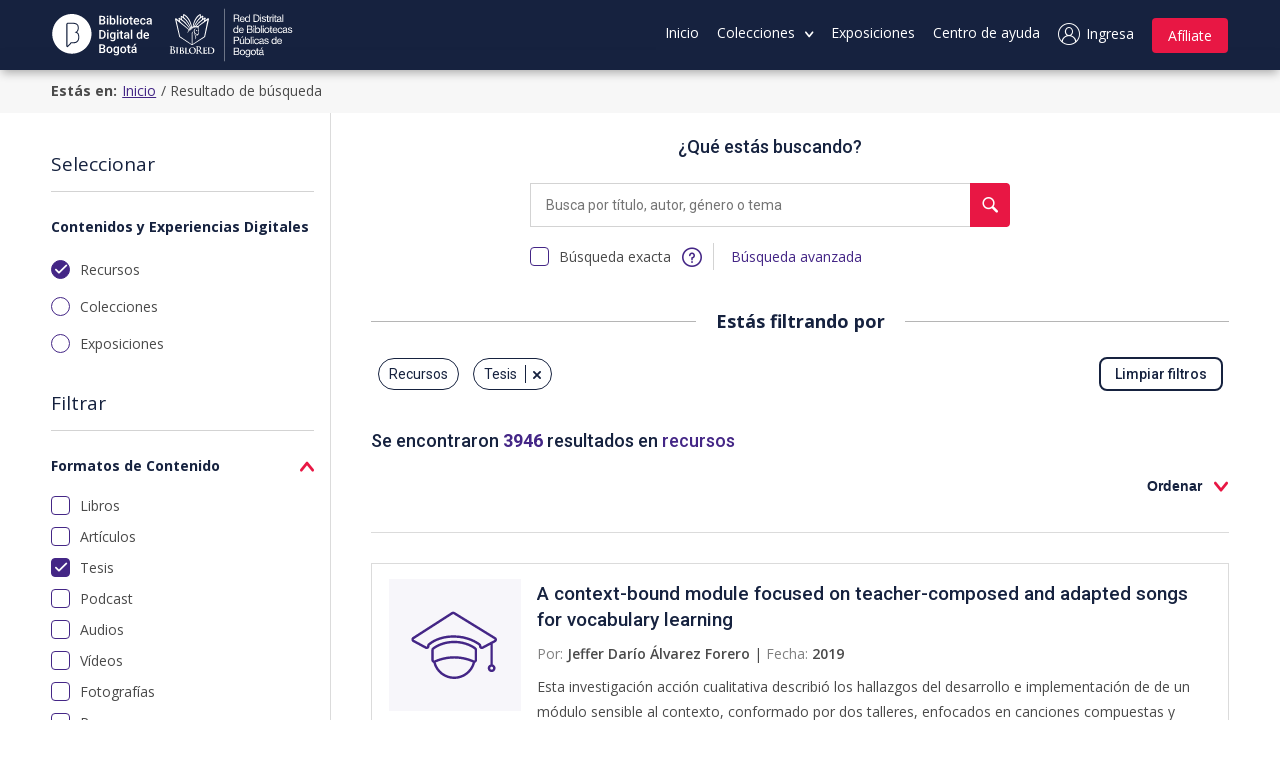

--- FILE ---
content_type: text/html; charset=utf-8
request_url: https://www.bibliotecadigitaldebogota.gov.co/search/?content_type=17&order_by=az&page=2
body_size: 33898
content:
<!DOCTYPE html>

<html lang="es" class="ag-u-scroll-smooth">

  <head>
    <!-- Google Tag Manager -->
    <script>
        (function(w,d,s,l,i){w[l]=w[l]||[];w[l].push({'gtm.start':
        new Date().getTime(),event:'gtm.js'});var f=d.getElementsByTagName(s)[0],
        j=d.createElement(s),dl=l!='dataLayer'?'&l='+l:'';j.async=true;j.src=
        'https://www.googletagmanager.com/gtm.js?id='+i+dl;f.parentNode.insertBefore(j,f);
        })(window,document,'script','dataLayer','GTM-W3R6T38');
    </script>
    <!-- End Google Tag Manager -->

    <script src="https://unpkg.com/htmx.org@2.0.3"></script>

    
  <!-- Google tag (gtag.js) -->
  <script async src="https://www.googletagmanager.com/gtag/js?id=G-44PR1PJ70T"></script>
  <script>
    window.dataLayer = window.dataLayer || [];
    function gtag(){dataLayer.push(arguments);}
    gtag('js', new Date());

    gtag('config', 'G-44PR1PJ70T');
  </script>
  <!-- End Google tag (gtag.js) -->


    <title> Resultados de búsqueda </title>
    <meta charset="UTF-8">
    
      
      <meta name="description" content="
  La Biblioteca Digital de Bogotá brinda acceso a contenidos de bibliotecas, bases de datos, audios, vídeos, fotografías de manera gratuita para el mundo
">
    
    
      
      <meta name="Keywords" content="
  Cultura, Historia, Ciencia, Bogotá, Entretenimiento, Gratis, Biblioteca digital, Libros, Fotos, Base de datos ">
    
    
    
    
    <meta name="viewport" content="initial-scale=1, width=device-width">
    
    <meta name="msapplication-TileColor" content="#da532c">
    <meta name="theme-color" content="#16223f">
    <link rel="apple-touch-icon" sizes="180x180" href="/static/biblored/favicon/apple-touch-icon.fe7db8b17fe3.png">
    <link rel="icon" type="image/png" sizes="32x32" href="/static/biblored/favicon/favicon-32x32.fdec78b025c3.png">
    <link rel="icon" type="image/png" sizes="16x16" href="/static/biblored/favicon/favicon-16x16.6d8e053ca795.png">
    <link type="text/plain" rel="author" href="/humans.txt"/>
    <link rel="manifest" href="/static/biblored/favicon/site.3bc51dfe55c1.webmanifest">
    <link rel="mask-icon" href="/static/biblored/favicon/safari-pinned-tab.8d46be1c40bd.svg" color="#16223F">
    
    
    
    
  
      

<link type="text/css" href="/static/wp/main.d12af680b76a8971a230.071e8fdfa6fc.css" rel="stylesheet" />

    
  

  </head>

  <body>
    <!-- Google Tag Manager (noscript) -->
    <noscript><iframe src="https://www.googletagmanager.com/ns.html?id=GTM-W3R6T38"
    height="0" width="0" style="display:none;visibility:hidden"></iframe></noscript>
    <!-- End Google Tag Manager (noscript) -->

    
  <!-- Google Tag Manager (noscript) -->
  <noscript>
    <iframe
      src="https://www.googletagmanager.com/ns.html?id=G-44PR1PJ70T"
      width="0"
      height="0"
      style="display:none;visibility:hidden">
    </iframe>
  </noscript>
  <!-- End Google Tag Manager (noscript) -->


    

    <a class="ag-is-link-accesibilityfix ag-js-accesibilityTop" tabindex="0" href="#maincontent"
      title="Saltar el menú principal">
      Saltar navegación e ir al contenido principal
    </a>

     
    <header class="ag-l-header ag-is-menu_fixed" tabindex="0">
      <div class="ag-l-header__wrapper">
        <div class="ag-l-header__bar">
          

<div class="ag-l-header__side ag-brand" tabindex="0">
  
  <figure class="ag-brand__item">
    <a class="ag-brand__link" title="Biblioteca digital de Bogotá" href="/">
      
      <img class="ag-brand__img" src="/static/biblored/img/hero/logo-biblioteca-digital-de-bogota.bbe1a2ae498b.svg" alt="Biblioteca digital de Bogotá">
    </a>
  </figure>
  
  <figure class="ag-brand__item">
    
    <svg class="ag-brand__second-vector" version="1.1" id="Layer_2" xmlns="http://www.w3.org/2000/svg" xmlns:xlink="http://www.w3.org/1999/xlink" x="0px" y="0px"
	 viewBox="0 0 206 85" style="enable-background:new 0 0 206 85;" xml:space="preserve">
      <title>Logo BibloRed</title>
      <g class="ag-brand__fill">
        <g>
          <path class="st0" d="M107.2,10.3h5.5c2.2,0,3.5,1.2,3.5,3c0,1.4-0.6,2.5-2,2.9v0c1.3,0.3,1.6,1.3,1.7,2.4c0.1,1.1,0,2.4,0.7,3.2
            h-1.7c-0.4-0.5-0.2-1.7-0.4-2.9c-0.2-1.1-0.4-2.1-1.9-2.1h-3.8v5h-1.5V10.3z M112,15.7c1.4,0,2.7-0.4,2.7-2.1c0-1.1-0.6-2-2.1-2
            h-3.8v4H112z"/>
          <path class="st0" d="M124.6,19.3c-0.4,1.8-1.7,2.9-3.6,2.9c-2.7,0-3.9-1.9-4-4.4c0-2.5,1.7-4.4,3.9-4.4c3,0,3.9,2.8,3.8,4.8h-6.3
            c0,1.5,0.8,2.8,2.6,2.8c1.1,0,1.9-0.6,2.2-1.6H124.6z M123.3,16.9c-0.1-1.3-1.1-2.4-2.4-2.4c-1.4,0-2.3,1.1-2.4,2.4H123.3z"/>
          <path class="st0" d="M133,21.9h-1.4v-1.1h0c-0.5,0.9-1.5,1.3-2.7,1.3c-2.6,0-3.9-2-3.9-4.4s1.3-4.4,3.8-4.4c0.9,0,2.1,0.3,2.7,1.3
            h0v-4.3h1.4V21.9z M129.1,20.9c1.9,0,2.6-1.6,2.6-3.2c0-1.7-0.7-3.2-2.6-3.2c-1.9,0-2.5,1.6-2.5,3.2
            C126.5,19.4,127.4,20.9,129.1,20.9z"/>
          <path class="st0" d="M138.6,10.3h4c3.6,0,5.6,1.8,5.6,5.5c0,3.9-1.7,6.1-5.6,6.1h-4V10.3z M140.1,20.6h2.6c1.1,0,3.9-0.3,3.9-4.6
            c0-2.8-1-4.4-3.9-4.4h-2.6V20.6z"/>
          <path class="st0" d="M150.6,12h-1.4v-1.7h1.4V12z M149.2,13.5h1.4v8.4h-1.4V13.5z"/>
          <path class="st0" d="M152.9,19.3c0,1.2,1.1,1.6,2.3,1.6c0.9,0,2-0.2,2-1.3c0-1.1-1.4-1.2-2.7-1.6c-1.4-0.3-2.7-0.8-2.7-2.4
            c0-1.7,1.7-2.4,3.1-2.4c1.9,0,3.3,0.6,3.4,2.6h-1.4c-0.1-1.1-1-1.4-1.9-1.4c-0.8,0-1.8,0.2-1.8,1.1c0,1,1.5,1.2,2.7,1.5
            c1.4,0.3,2.7,0.8,2.7,2.4c0,2-1.9,2.6-3.6,2.6c-1.9,0-3.5-0.8-3.6-2.8H152.9z"/>
          <path class="st0" d="M161.5,13.5h1.7v1.2h-1.7V20c0,0.6,0.2,0.7,1,0.7h0.6v1.2h-1.1c-1.4,0-2-0.3-2-1.8v-5.3h-1.4v-1.2h1.4V11h1.4
            V13.5z"/>
          <path class="st0" d="M164,13.5h1.3v1.8h0c0.7-1.3,1.6-2,3.1-2v1.5c-2.2,0-3,1.3-3,3.4v3.7H164V13.5z"/>
          <path class="st0" d="M170.3,12h-1.4v-1.7h1.4V12z M168.9,13.5h1.4v8.4h-1.4V13.5z"/>
          <path class="st0" d="M173.7,13.5h1.7v1.2h-1.7V20c0,0.6,0.2,0.7,1,0.7h0.6v1.2h-1.1c-1.4,0-2-0.3-2-1.8v-5.3h-1.4v-1.2h1.4V11h1.4
            V13.5z"/>
          <path class="st0" d="M183.6,21.9c-0.2,0.1-0.6,0.2-1,0.2c-0.7,0-1.2-0.4-1.2-1.3c-0.8,0.9-1.8,1.3-3,1.3c-1.5,0-2.8-0.7-2.8-2.4
            c0-1.9,1.4-2.3,2.8-2.6c1.5-0.3,2.8-0.2,2.8-1.2c0-1.2-1-1.4-1.9-1.4c-1.2,0-2,0.4-2.1,1.6h-1.4c0.1-2.1,1.7-2.8,3.6-2.8
            c1.5,0,3.1,0.3,3.1,2.3V20c0,0.6,0,0.9,0.4,0.9c0.1,0,0.2,0,0.4-0.1V21.9z M181.4,17.6c-0.5,0.4-1.6,0.4-2.5,0.6
            c-0.9,0.2-1.7,0.5-1.7,1.5c0,0.9,0.8,1.2,1.6,1.2c1.8,0,2.6-1.1,2.6-1.9V17.6z"/>
          <path class="st0" d="M184.4,10.3h1.4v11.6h-1.4V10.3z"/>
          <path class="st0" d="M114.5,39.3h-1.4v-1.1h0c-0.5,0.9-1.5,1.3-2.7,1.3c-2.6,0-3.9-2-3.9-4.4s1.3-4.4,3.8-4.4
            c0.9,0,2.1,0.3,2.7,1.3h0v-4.3h1.4V39.3z M110.6,38.3c1.8,0,2.6-1.6,2.6-3.2c0-1.7-0.7-3.2-2.6-3.2c-1.9,0-2.5,1.6-2.5,3.2
            C108,36.8,108.8,38.3,110.6,38.3z"/>
          <path class="st0" d="M123.1,36.7c-0.4,1.8-1.7,2.9-3.6,2.9c-2.7,0-3.9-1.9-4-4.4c0-2.5,1.7-4.4,3.9-4.4c3,0,3.9,2.8,3.8,4.8H117
            c0,1.5,0.8,2.8,2.6,2.8c1.1,0,1.9-0.6,2.2-1.6H123.1z M121.8,34.3c-0.1-1.3-1.1-2.4-2.4-2.4c-1.4,0-2.3,1.1-2.4,2.4H121.8z"/>
          <path class="st0" d="M128.1,27.7h4.2c1,0,2.4,0,3.1,0.4c0.8,0.5,1.4,1.3,1.4,2.4c0,1.2-0.6,2.2-1.7,2.6v0c1.4,0.3,2.2,1.4,2.2,2.8
            c0,1.7-1.2,3.3-3.5,3.3h-5.6V27.7z M129.7,32.7h3.1c1.8,0,2.5-0.6,2.5-1.9c0-1.6-1.1-1.8-2.5-1.8h-3.1V32.7z M129.7,38h3.9
            c1.3,0,2.2-0.8,2.2-2.1c0-1.5-1.2-1.9-2.5-1.9h-3.5V38z"/>
          <path class="st0" d="M139.8,29.4h-1.4v-1.7h1.4V29.4z M138.5,30.9h1.4v8.4h-1.4V30.9z"/>
          <path class="st0" d="M141.4,27.7h1.4v4.3h0c0.5-0.9,1.5-1.3,2.7-1.3c2.6,0,3.9,2,3.9,4.4s-1.3,4.4-3.8,4.4c-0.9,0-2.1-0.3-2.7-1.3
            h0v1.1h-1.4V27.7z M145.3,32c-1.9,0-2.6,1.6-2.6,3.2c0,1.7,0.7,3.2,2.6,3.2c1.9,0,2.5-1.6,2.5-3.2C147.9,33.5,147.1,32,145.3,32z"
            />
          <path class="st0" d="M150.4,27.7h1.4v11.6h-1.4V27.7z"/>
          <path class="st0" d="M154.7,29.4h-1.4v-1.7h1.4V29.4z M153.3,30.9h1.4v8.4h-1.4V30.9z"/>
          <path class="st0" d="M159.8,30.7c2.7,0,4.1,1.9,4.1,4.4c0,2.5-1.4,4.4-4.1,4.4c-2.7,0-4.1-1.9-4.1-4.4
            C155.8,32.7,157.2,30.7,159.8,30.7z M159.8,38.3c1.4,0,2.6-1.1,2.6-3.2c0-2-1.2-3.2-2.6-3.2c-1.4,0-2.6,1.1-2.6,3.2
            C157.2,37.2,158.4,38.3,159.8,38.3z"/>
          <path class="st0" d="M166.8,30.9h1.7v1.2h-1.7v5.2c0,0.6,0.2,0.7,1,0.7h0.6v1.2h-1.1c-1.4,0-2-0.3-2-1.8v-5.3H164v-1.2h1.4v-2.5
            h1.4V30.9z"/>
          <path class="st0" d="M176.5,36.7c-0.4,1.8-1.7,2.9-3.6,2.9c-2.7,0-3.9-1.9-4-4.4c0-2.5,1.7-4.4,3.9-4.4c3,0,3.9,2.8,3.8,4.8h-6.3
            c0,1.5,0.8,2.8,2.6,2.8c1.1,0,1.9-0.6,2.2-1.6H176.5z M175.2,34.3c-0.1-1.3-1.1-2.4-2.4-2.4c-1.4,0-2.3,1.1-2.4,2.4H175.2z"/>
          <path class="st0" d="M183.1,33.6c-0.2-1.1-0.9-1.7-2.1-1.7c-2,0-2.6,1.6-2.6,3.3c0,1.5,0.7,3.1,2.5,3.1c1.3,0,2.1-0.8,2.3-2h1.4
            c-0.3,2-1.6,3.3-3.7,3.3c-2.6,0-3.9-1.8-3.9-4.3c0-2.5,1.3-4.5,4-4.5c1.9,0,3.4,0.9,3.6,2.9H183.1z"/>
          <path class="st0" d="M192.9,39.3c-0.2,0.1-0.6,0.2-1,0.2c-0.7,0-1.2-0.4-1.2-1.3c-0.8,0.9-1.8,1.3-3,1.3c-1.5,0-2.8-0.7-2.8-2.4
            c0-1.9,1.4-2.3,2.8-2.6c1.5-0.3,2.8-0.2,2.8-1.2c0-1.2-1-1.4-1.9-1.4c-1.2,0-2,0.4-2.1,1.6h-1.4c0.1-2.1,1.7-2.8,3.6-2.8
            c1.5,0,3.1,0.3,3.1,2.3v4.3c0,0.6,0,0.9,0.4,0.9c0.1,0,0.2,0,0.4-0.1V39.3z M190.7,35c-0.5,0.4-1.6,0.4-2.5,0.6
            c-0.9,0.2-1.7,0.5-1.7,1.5c0,0.9,0.8,1.2,1.6,1.2c1.8,0,2.6-1.1,2.6-1.9V35z"/>
          <path class="st0" d="M194.4,36.7c0,1.2,1.1,1.6,2.3,1.6c0.9,0,2-0.2,2-1.3c0-1.1-1.4-1.2-2.7-1.6c-1.4-0.3-2.7-0.8-2.7-2.4
            c0-1.7,1.7-2.4,3.1-2.4c1.9,0,3.3,0.6,3.4,2.6h-1.4c-0.1-1.1-1-1.4-1.9-1.4c-0.8,0-1.8,0.2-1.8,1.1c0,1,1.5,1.2,2.7,1.5
            c1.4,0.3,2.7,0.8,2.7,2.4c0,2-1.9,2.6-3.6,2.6c-1.9,0-3.5-0.8-3.6-2.8H194.4z"/>
          <path class="st0" d="M107.2,45.1h5.1c2.3,0,3.6,1.3,3.6,3.4c0,2.1-1.2,3.4-3.6,3.4h-3.5v4.7h-1.5V45.1z M108.8,50.7h3
            c1.7,0,2.5-0.7,2.5-2.1c0-1.4-0.8-2.1-2.5-2.1h-3V50.7z"/>
          <path class="st0" d="M123.8,56.7h-1.3v-1.3h0c-0.6,1-1.5,1.5-2.7,1.5c-2.2,0-2.9-1.3-2.9-3.1v-5.5h1.4V54c0,1,0.6,1.7,1.7,1.7
            c1.7,0,2.5-1.1,2.5-2.6v-4.7h1.4V56.7z M120.7,44.8h1.8l-2.1,2.3h-1L120.7,44.8z"/>
          <path class="st0" d="M125.3,45.1h1.4v4.3h0c0.5-0.9,1.5-1.3,2.7-1.3c2.6,0,3.9,2,3.9,4.4c0,2.4-1.3,4.4-3.8,4.4
            c-0.9,0-2.1-0.3-2.7-1.3h0v1.1h-1.4V45.1z M129.2,49.3c-1.9,0-2.6,1.6-2.6,3.2c0,1.7,0.7,3.2,2.6,3.2c1.9,0,2.5-1.6,2.5-3.2
            C131.8,50.9,131,49.3,129.2,49.3z"/>
          <path class="st0" d="M134.3,45.1h1.4v11.6h-1.4V45.1z"/>
          <path class="st0" d="M138.6,46.8h-1.4v-1.7h1.4V46.8z M137.3,48.3h1.4v8.4h-1.4V48.3z"/>
          <path class="st0" d="M145.8,51c-0.2-1.1-0.9-1.7-2.1-1.7c-2,0-2.6,1.6-2.6,3.3c0,1.5,0.7,3.1,2.5,3.1c1.3,0,2.1-0.8,2.3-2h1.4
            c-0.3,2-1.6,3.3-3.7,3.3c-2.6,0-3.9-1.8-3.9-4.3c0-2.5,1.3-4.5,4-4.5c1.9,0,3.4,0.9,3.6,2.9H145.8z"/>
          <path class="st0" d="M155.6,56.7c-0.2,0.1-0.6,0.2-1,0.2c-0.7,0-1.2-0.4-1.2-1.3c-0.8,0.9-1.8,1.3-3,1.3c-1.5,0-2.8-0.7-2.8-2.4
            c0-1.9,1.4-2.3,2.8-2.6c1.5-0.3,2.8-0.2,2.8-1.2c0-1.2-1-1.4-1.9-1.4c-1.2,0-2,0.4-2.1,1.6h-1.4c0.1-2.1,1.7-2.8,3.6-2.8
            c1.5,0,3.1,0.3,3.1,2.3v4.3c0,0.6,0,0.9,0.4,0.9c0.1,0,0.2,0,0.4-0.1V56.7z M153.4,52.4c-0.5,0.4-1.6,0.4-2.5,0.6
            c-0.9,0.2-1.7,0.5-1.7,1.5c0,0.9,0.8,1.2,1.6,1.2c1.8,0,2.6-1.1,2.6-1.9V52.4z"/>
          <path class="st0" d="M157.1,54.1c0,1.2,1.1,1.6,2.3,1.6c0.9,0,2-0.2,2-1.3c0-1.1-1.4-1.2-2.7-1.6c-1.4-0.3-2.7-0.8-2.7-2.4
            c0-1.7,1.7-2.4,3.1-2.4c1.9,0,3.3,0.6,3.4,2.6h-1.4c-0.1-1.1-1-1.4-1.9-1.4c-0.8,0-1.8,0.2-1.8,1.1c0,1,1.5,1.2,2.7,1.5
            c1.4,0.3,2.7,0.8,2.7,2.4c0,2-1.9,2.6-3.6,2.6c-1.9,0-3.5-0.8-3.6-2.8H157.1z"/>
          <path class="st0" d="M175.1,56.7h-1.4v-1.1h0c-0.5,0.9-1.5,1.3-2.7,1.3c-2.6,0-3.9-2-3.9-4.4c0-2.4,1.3-4.4,3.8-4.4
            c0.9,0,2.1,0.3,2.7,1.3h0v-4.3h1.4V56.7z M171.2,55.7c1.8,0,2.6-1.6,2.6-3.2c0-1.7-0.7-3.2-2.6-3.2c-1.9,0-2.5,1.6-2.5,3.2
            C168.6,54.2,169.4,55.7,171.2,55.7z"/>
          <path class="st0" d="M183.7,54c-0.4,1.8-1.7,2.9-3.6,2.9c-2.7,0-3.9-1.9-4-4.4c0-2.5,1.7-4.4,3.9-4.4c3,0,3.9,2.8,3.8,4.8h-6.3
            c0,1.5,0.8,2.8,2.6,2.8c1.1,0,1.9-0.6,2.2-1.6H183.7z M182.4,51.7c-0.1-1.3-1.1-2.4-2.4-2.4c-1.4,0-2.3,1.1-2.4,2.4H182.4z"/>
          <path class="st0" d="M107.2,62.5h4.2c1,0,2.4,0,3.1,0.4c0.8,0.5,1.4,1.3,1.4,2.4c0,1.2-0.6,2.2-1.7,2.6v0c1.4,0.3,2.2,1.4,2.2,2.8
            c0,1.7-1.2,3.3-3.5,3.3h-5.6V62.5z M108.8,67.5h3.1c1.8,0,2.5-0.6,2.5-1.9c0-1.6-1.1-1.8-2.5-1.8h-3.1V67.5z M108.8,72.8h3.9
            c1.3,0,2.2-0.8,2.2-2.1c0-1.5-1.2-1.9-2.5-1.9h-3.5V72.8z"/>
          <path class="st0" d="M121.1,65.5c2.7,0,4.1,1.9,4.1,4.4c0,2.5-1.4,4.4-4.1,4.4s-4.1-1.9-4.1-4.4C117,67.4,118.4,65.5,121.1,65.5z
            M121.1,73.1c1.4,0,2.6-1.1,2.6-3.2c0-2-1.2-3.2-2.6-3.2c-1.4,0-2.6,1.1-2.6,3.2C118.5,71.9,119.6,73.1,121.1,73.1z"/>
          <path class="st0" d="M133.4,73.4c0,2.7-1.3,4.1-3.9,4.1c-1.6,0-3.4-0.6-3.5-2.5h1.4c0.1,1,1.3,1.4,2.2,1.4c1.8,0,2.5-1.3,2.5-3.2
            v-0.6h0c-0.5,1-1.6,1.5-2.6,1.5c-2.5,0-3.7-2-3.7-4.3c0-2,1-4.4,3.9-4.4c1.1,0,2,0.5,2.5,1.4h0v-1.2h1.3V73.4z M132,69.7
            c0-1.5-0.6-3-2.4-3c-1.8,0-2.5,1.4-2.5,3.1c0,1.5,0.6,3.2,2.4,3.2C131.3,73,132,71.3,132,69.7z"/>
          <path class="st0" d="M138.4,65.5c2.7,0,4.1,1.9,4.1,4.4c0,2.5-1.4,4.4-4.1,4.4c-2.7,0-4.1-1.9-4.1-4.4
            C134.3,67.4,135.8,65.5,138.4,65.5z M138.4,73.1c1.4,0,2.6-1.1,2.6-3.2c0-2-1.2-3.2-2.6-3.2c-1.4,0-2.6,1.1-2.6,3.2
            C135.8,71.9,137,73.1,138.4,73.1z"/>
          <path class="st0" d="M145.4,65.7h1.7v1.2h-1.7v5.2c0,0.6,0.2,0.7,1,0.7h0.6v1.2H146c-1.4,0-2-0.3-2-1.8v-5.3h-1.4v-1.2h1.4v-2.5
            h1.4V65.7z"/>
          <path class="st0" d="M155.4,74.1c-0.2,0.1-0.6,0.2-1,0.2c-0.7,0-1.2-0.4-1.2-1.3c-0.8,0.9-1.8,1.3-3,1.3c-1.5,0-2.8-0.7-2.8-2.4
            c0-1.9,1.4-2.3,2.8-2.6c1.5-0.3,2.8-0.2,2.8-1.2c0-1.2-1-1.4-1.9-1.4c-1.2,0-2,0.4-2.1,1.6h-1.4c0.1-2.1,1.7-2.8,3.6-2.8
            c1.5,0,3.1,0.3,3.1,2.3v4.3c0,0.6,0,0.9,0.4,0.9c0.1,0,0.2,0,0.4-0.1V74.1z M153.1,69.8c-0.5,0.4-1.6,0.4-2.5,0.6
            c-0.9,0.2-1.7,0.5-1.7,1.5c0,0.9,0.8,1.2,1.6,1.2c1.8,0,2.6-1.1,2.6-1.9V69.8z M151.7,62.2h1.8l-2.1,2.3h-1L151.7,62.2z"/>
        </g>
        <g>
          <g>
            <g>
              <g>
                <path class="st0" d="M7.4,64.8c0-2.3,0-2.8,0-3.3c0-0.5-0.2-0.8-0.7-0.9c-0.1,0-0.4,0-0.6,0c-0.2,0-0.3,0-0.3-0.1
                  c0-0.1,0.1-0.1,0.3-0.1c0.8,0,1.8,0,2.1,0c0.8,0,1.4,0,1.9,0c2.8,0,3.3,1.5,3.3,2.3c0,1.3-0.7,2-1.6,2.7
                  c1.3,0.4,2.8,1.5,2.8,3.3c0,1.6-1.3,3.4-4.1,3.4c-0.2,0-0.6,0-1.1,0c-0.5,0-0.9,0-1.2,0c-0.2,0-0.5,0-0.9,0c-0.4,0-0.8,0-1.1,0
                  c-0.2,0-0.3,0-0.3-0.2c0-0.1,0.1-0.1,0.2-0.1c0.2,0,0.4,0,0.6-0.1c0.3-0.1,0.4-0.4,0.4-0.8c0.1-0.6,0.1-1.9,0.1-3.3V64.8z
                  M9.3,65c0,0.1,0,0.2,0.1,0.2c0.1,0,0.4,0,0.7,0c0.5,0,0.8-0.1,1.1-0.3c0.4-0.3,0.6-0.9,0.6-1.6c0-1-0.6-2.4-1.9-2.4
                  c-0.2,0-0.4,0-0.5,0c-0.1,0-0.1,0.1-0.1,0.3V65z M11.3,66.3C11,66,10.6,65.9,10,65.9c-0.3,0-0.4,0-0.7,0c-0.1,0-0.1,0-0.1,0.1
                  v3.7c0,1,0,1.3,0.5,1.5c0.4,0.2,0.8,0.2,1.1,0.2c0.7,0,1.9-0.4,1.9-2C12.8,68.4,12.5,67.1,11.3,66.3z"/>
              </g>
            </g>
            <g>
              <g>
                <path class="st0" d="M16.8,65.8c0-2,0-2.4,0-2.8c0-0.4-0.2-0.6-0.5-0.7c-0.2,0-0.3-0.1-0.5-0.1c-0.1,0-0.2,0-0.2-0.2
                  c0-0.1,0.1-0.1,0.3-0.1c0.5,0,1.4,0,1.8,0c0.3,0,1.2,0,1.7,0c0.2,0,0.3,0,0.3,0.1c0,0.1-0.1,0.2-0.2,0.2c-0.1,0-0.2,0-0.4,0
                  c-0.4,0.1-0.5,0.2-0.5,0.7c0,0.4,0,0.8,0,2.8v2.3c0,1.3,0,2.3,0.1,2.9c0,0.4,0.1,0.6,0.5,0.6c0.2,0,0.5,0,0.7,0
                  c0.2,0,0.2,0.1,0.2,0.1c0,0.1-0.1,0.1-0.3,0.1c-0.9,0-1.8,0-2.2,0c-0.3,0-1.2,0-1.8,0c-0.2,0-0.3,0-0.3-0.1
                  c0-0.1,0-0.1,0.2-0.1c0.2,0,0.4,0,0.5,0c0.3-0.1,0.4-0.2,0.4-0.6c0.1-0.5,0.1-1.6,0.1-2.9V65.8z"/>
              </g>
            </g>
            <g>
              <g>
                <path class="st0" d="M22.1,65.8c0-2,0-2.4,0-2.8c0-0.4-0.2-0.6-0.6-0.7c-0.1,0-0.3,0-0.5,0c-0.1,0-0.2,0-0.2-0.1
                  c0-0.1,0.1-0.1,0.3-0.1c0.7,0,1.6,0,1.8,0c0.7,0,1.6,0,2,0c2.5,0,2.9,1.3,2.9,2c0,1-0.8,1.8-1.5,2.3c1.1,0.4,2.5,1.3,2.5,2.8
                  c0,1.4-1.1,2.9-3.6,2.9c-0.2,0-0.6,0-1.1,0c-0.5,0-0.9,0-1.2,0c-0.2,0-0.4,0-0.8,0c-0.3,0-0.7,0-0.9,0c-0.2,0-0.3,0-0.3-0.1
                  c0-0.1,0-0.1,0.2-0.1c0.2,0,0.4,0,0.5,0c0.3-0.1,0.4-0.3,0.4-0.7c0.1-0.6,0.1-1.6,0.1-2.8V65.8z M23.9,66.1
                  c0,0.1,0,0.1,0.1,0.1c0.1,0,0.3,0,0.6,0c0.4,0,0.8,0,1.1-0.2c0.4-0.3,0.6-0.8,0.6-1.4c0-0.9-0.5-2-1.7-2c-0.2,0-0.4,0-0.6,0
                  c-0.1,0-0.1,0.1-0.1,0.2V66.1z M23.9,69.9c0,0.9,0,1.1,0.5,1.3c0.4,0.1,0.7,0.2,1,0.2c0.7,0,1.7-0.4,1.7-1.8
                  c0-0.6-0.3-1.6-1.3-2.3c-0.3-0.2-0.6-0.3-1.2-0.3H24c0,0-0.1,0-0.1,0.1V69.9z"/>
              </g>
            </g>
            <g>
              <g>
                <path class="st0" d="M32.3,68.2c0,1.7,0,2.5,0.3,2.8c0.2,0.2,0.8,0.3,1.8,0.3c0.7,0,1.2,0,1.6-0.4c0.2-0.2,0.3-0.5,0.3-0.8
                  c0-0.1,0-0.2,0.2-0.2c0.1,0,0.1,0.1,0.1,0.3c0,0.2-0.1,1.1-0.2,1.5c-0.1,0.3-0.2,0.4-0.9,0.4c-1,0-1.8,0-2.4,0
                  c-0.7,0-1.2,0-1.8,0c-0.2,0-0.4,0-0.8,0c-0.3,0-0.7,0-0.9,0c-0.2,0-0.3,0-0.3-0.1c0-0.1,0-0.1,0.2-0.1c0.2,0,0.4,0,0.5,0
                  c0.3-0.1,0.4-0.3,0.4-0.7c0.1-0.6,0.1-1.6,0.1-2.8v-2.3c0-2,0-2.4,0-2.8c0-0.4-0.2-0.6-0.6-0.7c-0.1,0-0.3,0-0.4,0
                  c-0.2,0-0.2,0-0.2-0.1c0-0.1,0.1-0.1,0.3-0.1c0.6,0,1.5,0,1.9,0c0.3,0,1.4,0,2,0c0.2,0,0.3,0,0.3,0.1c0,0.1-0.1,0.1-0.2,0.1
                  c-0.2,0-0.4,0-0.5,0c-0.4,0.1-0.5,0.2-0.5,0.7c0,0.4,0,0.8,0,2.8V68.2z"/>
              </g>
            </g>
            <g>
              <g>
                <path class="st0" d="M36.2,67c0-2.2,1.6-5.1,5.7-5.1c3.4,0,5.5,1.9,5.5,4.9c0,3-2.2,5.4-5.7,5.4C37.9,72.1,36.2,69.3,36.2,67z
                  M45.5,67.2c0-2.9-1.7-4.7-3.9-4.7c-1.5,0-3.3,0.8-3.3,4c0,2.7,1.5,4.8,4.1,4.8C43.3,71.4,45.5,71,45.5,67.2z"/>
              </g>
            </g>
            <g>
              <g>
                <path class="st0" d="M48.7,64.8c0-2.3,0-2.8,0-3.3c0-0.5-0.2-0.8-0.7-0.9c-0.1,0-0.4,0-0.6,0c-0.2,0-0.3,0-0.3-0.1
                  c0-0.1,0.1-0.1,0.3-0.1c0.8,0,1.8,0,2.1,0c0.5,0,1.7,0,2.2,0c1,0,2,0.1,2.8,0.7c0.4,0.3,1,1.1,1,2.1c0,1.1-0.5,2.2-2,3.5
                  c1.4,1.7,2.4,3.1,3.3,4.1c0.9,0.9,1.5,1,1.7,1c0.2,0,0.3,0,0.4,0c0.1,0,0.2,0,0.2,0.1c0,0.1-0.1,0.2-0.3,0.2h-1.5
                  c-0.9,0-1.2-0.1-1.6-0.3c-0.7-0.4-1.2-1.1-2.1-2.3c-0.6-0.8-1.3-1.9-1.5-2.1c-0.1-0.1-0.2-0.1-0.3-0.1l-1.3,0
                  c-0.1,0-0.1,0-0.1,0.1v0.2c0,1.4,0,2.7,0.1,3.3c0,0.4,0.1,0.8,0.6,0.8c0.2,0,0.6,0.1,0.8,0.1c0.1,0,0.2,0,0.2,0.1
                  c0,0.1-0.1,0.2-0.3,0.2c-0.9,0-2,0-2.3,0c-0.3,0-1.3,0-1.9,0c-0.2,0-0.3,0-0.3-0.2c0-0.1,0.1-0.1,0.2-0.1c0.2,0,0.4,0,0.6-0.1
                  c0.3-0.1,0.4-0.4,0.4-0.8c0.1-0.6,0.1-1.9,0.1-3.3V64.8z M50.5,66c0,0.2,0,0.2,0.1,0.3c0.3,0.1,0.8,0.2,1.2,0.2
                  c0.6,0,0.8-0.1,1.1-0.3c0.5-0.3,0.9-1,0.9-2.3c0-2.2-1.4-2.8-2.4-2.8c-0.4,0-0.7,0-0.8,0.1c-0.1,0-0.1,0.1-0.1,0.2V66z"/>
              </g>
            </g>
            <g>
              <g>
                <path class="st0" d="M59.5,65.8c0-2,0-2.4,0-2.8c0-0.4-0.2-0.6-0.6-0.7c-0.1,0-0.3,0-0.5,0c-0.1,0-0.2,0-0.2-0.1
                  c0-0.1,0.1-0.1,0.3-0.1c0.7,0,1.6,0,2,0c0.4,0,3.4,0,3.7,0c0.2,0,0.5-0.1,0.6-0.1c0.1,0,0.2-0.1,0.2-0.1c0.1,0,0.1,0.1,0.1,0.1
                  c0,0.1-0.1,0.2-0.1,0.8c0,0.1,0,0.7-0.1,0.9c0,0.1,0,0.2-0.2,0.2c-0.1,0-0.1-0.1-0.1-0.2c0-0.1,0-0.3-0.1-0.5
                  c-0.1-0.2-0.2-0.4-0.9-0.5c-0.2,0-1.8-0.1-2.1-0.1c-0.1,0-0.1,0-0.1,0.1v3.2c0,0.1,0,0.1,0.1,0.1c0.3,0,2.1,0,2.4,0
                  c0.3,0,0.5-0.1,0.6-0.2c0.1-0.1,0.2-0.2,0.2-0.2c0.1,0,0.1,0.1,0.1,0.1c0,0.1,0,0.3-0.1,1c0,0.3-0.1,0.8-0.1,0.9
                  c0,0.1,0,0.3-0.1,0.3c-0.1,0-0.1,0-0.1-0.1c0-0.1,0-0.3,0-0.5c-0.1-0.3-0.2-0.5-0.8-0.5c-0.2,0-1.8-0.1-2.1-0.1
                  c-0.1,0-0.1,0.1-0.1,0.1v1c0,0.4,0,1.6,0,1.9c0,0.9,0.4,1.1,1.8,1.1c0.4,0,0.9,0,1.3-0.2c0.3-0.2,0.5-0.4,0.6-1
                  c0-0.1,0.1-0.2,0.2-0.2c0.1,0,0.1,0.2,0.1,0.3c0,0.3-0.1,1.2-0.2,1.4C65,72,64.9,72,64.4,72c-1,0-1.8,0-2.5,0
                  c-0.7,0-1.2,0-1.6,0c-0.2,0-0.4,0-0.8,0c-0.3,0-0.7,0-0.9,0c-0.2,0-0.3,0-0.3-0.1c0-0.1,0-0.1,0.2-0.1c0.2,0,0.4,0,0.5,0
                  c0.3-0.1,0.4-0.3,0.4-0.7c0.1-0.6,0.1-1.6,0.1-2.8V65.8z"/>
              </g>
            </g>
            <g>
              <g>
                <path class="st0" d="M66.7,65.8c0-2,0-2.4,0-2.8c0-0.4-0.2-0.6-0.6-0.7c-0.1,0-0.3,0-0.5,0c-0.1,0-0.2,0-0.2-0.1
                  c0-0.1,0.1-0.1,0.3-0.1c0.7,0,1.6,0,2,0c0.4,0,1.4,0,2.2,0c1.7,0,4,0,5.5,1.5c0.7,0.7,1.3,1.8,1.3,3.3c0,1.6-0.7,2.9-1.5,3.7
                  c-0.6,0.6-2,1.5-4.5,1.5c-0.5,0-1.1,0-1.6-0.1c-0.5,0-1-0.1-1.4-0.1c-0.2,0-0.4,0-0.8,0c-0.3,0-0.7,0-0.9,0
                  c-0.2,0-0.3,0-0.3-0.1c0-0.1,0-0.1,0.2-0.1c0.2,0,0.4,0,0.5,0c0.3-0.1,0.4-0.3,0.4-0.7c0.1-0.6,0.1-1.6,0.1-2.8V65.8z
                  M68.5,67.3c0,1.4,0,2.4,0,2.7c0,0.3,0,0.8,0.2,0.9c0.2,0.2,0.7,0.5,1.8,0.5c1.2,0,2.1-0.2,3-0.9c0.9-0.7,1.2-1.9,1.2-3.3
                  c0-1.7-0.7-2.7-1.3-3.3c-1.2-1.1-2.7-1.2-3.8-1.2c-0.3,0-0.7,0-0.8,0.1c-0.1,0-0.2,0.1-0.2,0.3c0,0.4,0,1.5,0,2.6V67.3z"/>
              </g>
            </g>
          </g>
          <g>
            <g>
              <g>
                <path class="st0" d="M48.8,36.4L48.8,36.4c0.1,0,0.1,0,0.1,0l0,0.2h0.7l0.1-0.2l0,0c0,0,0-0.1,0-0.3c0-0.2,0-0.6-0.4-1
                  c-0.4-0.4-0.9-0.5-1.2-0.5c0,0-0.2,0-0.3,0l-0.2,0l0,0.2c0,0,0,0.1,0,0.2c0,0.2,0,0.6,0.4,1C48.3,36.4,48.6,36.4,48.8,36.4z"/>
              </g>
            </g>
            <g>
              <g>
                <path class="st0" d="M44.9,39.1l0.3,0.3c0,0,0,0,0.1,0c0,0.3-0.1,0.6-0.1,0.9v0.1c0,1.3,0.5,2.7,0.9,4c0.4,1.2,0.7,2.3,0.7,3.1
                  c0,0.5-0.1,0.8-0.3,1.1L46,49.3l0.8-0.3c0,0,0.1,0,0.3-0.1c0,0,0.1,0,0.1-0.1l0,0c0,0,0,0,0,0l0,0l0.1,0l0,0l0,0l0,0l0,0
                  c0,0,0,0,0-0.1c0.3-0.6,0.5-1.2,0.5-1.8c0-1-0.4-2.2-1.2-3.9c-0.5-1.2-0.7-2.2-0.7-2.8c0-0.1,0-0.2,0-0.3
                  c0.2,0.1,0.5,0.3,0.7,0.4c0.8,0.4,0.8,1.7,0.8,1.9c0,0.2,0,0.3,0,0.3l0,0.2l0.8,0.2l0-0.2l0,0c0-0.1,0.1-0.5,0.1-0.7
                  c0-0.3,0-0.5-0.1-0.8c-0.1-0.7-0.5-1.4-0.7-1.6l-0.1-0.1h-0.1c0,0-0.4,0-0.9-0.3C46,38.8,45.5,38,45.3,37
                  c-0.1-0.3-0.1-0.5-0.1-0.8c0-1,0.4-1.8,0.8-2.3c0.3-0.5,0.6-0.8,0.8-0.9l0.3-0.2L46,32.3l-0.1,0.1l0,0c-0.3,0.3-1.9,1.8-2,4
                  c0,0.1,0,0.1,0,0.2C43.9,38.3,44.9,39,44.9,39.1z"/>
              </g>
            </g>
            <g>
              <g>
                <path class="st0" d="M66.8,16c-0.3,0-0.5,0.1-0.7,0.2l0,0L66,16.3c-1.1,0.8-2.5,1.9-4,3.1c0.1-0.3,0.3-0.7,0.4-1.2l0.5-1.3h0
                  l0-0.1c0.1-0.2,0.1-0.3,0.1-0.5c0-0.7-0.6-1.3-1.3-1.3c-0.2,0-0.5,0.1-0.7,0.2l0,0l-0.1,0c-0.8,0.5-1.6,1-2.4,1.6l0.8-3l0-0.1
                  h0c0-0.1,0-0.2,0-0.3c0-0.7-0.6-1.3-1.3-1.3c-0.3,0-0.5,0.1-0.7,0.2l0,0c-0.8,0.5-1.6,1.1-2.4,1.7l0.4-2.9l0-0.1h0
                  c0,0,0-0.1,0-0.1c0-0.7-0.6-1.3-1.3-1.3c-0.2,0-0.4,0.1-0.6,0.2l0,0l-0.1,0c-2.1,1.3-5.2,3.8-7.4,8c-2.2,4.2-3.2,8.5-3.6,11.5
                  c-0.4,0.1-0.7,0.3-1,0.4c-0.6-2.7-2-7.9-4.6-12.3c-2.5-4-5.6-6.3-7.9-7.6l0,0l0,0c-0.2-0.1-0.4-0.1-0.6-0.1
                  c-0.7,0-1.3,0.6-1.3,1.3c0,0.1,0,0.2,0,0.2l0.5,2.8c-0.7-0.5-1.4-1-2.2-1.4l-0.1,0l0,0c-0.2-0.1-0.4-0.2-0.6-0.2
                  c-0.7,0-1.3,0.6-1.3,1.3c0,0.1,0,0.2,0,0.3l0.7,3c-0.7-0.5-1.4-0.9-2.2-1.4c-0.2-0.1-0.4-0.2-0.6-0.2c-0.7,0-1.3,0.6-1.3,1.3
                  c0,0.1,0,0.3,0.1,0.4c0.3,1,0.7,2.3,0.8,2.9c-3.9-3.3-4.3-3.6-4.3-3.6c-0.2-0.2-0.5-0.3-0.8-0.3c-0.7,0-1.3,0.6-1.3,1.3
                  c0,0.1,0,0.2,0,0.3l0.1,0.3c0.1,0.3,0.2,0.8,0.4,1.5c2.1,8.7,6.1,25.3,6.1,25.5c0.1,0.3,0.3,0.6,0.5,0.8l19.2,12.4
                  c0.2,0.1,0.4,0.2,0.7,0.2c0.3,0,0.5-0.1,0.7-0.2L61.4,46c0.3-0.2,0.5-0.5,0.6-0.8l0,0l0.6-2.7c0.7-2.9,1.7-7.6,2.7-12.2
                  l0.1-0.2c1-4.7,2.1-9.5,2.7-12.4c0-0.1,0.1-0.2,0.1-0.4C68.1,16.6,67.5,16,66.8,16z M41.8,42.4L41.8,42.4
                  c0-1.4,0.1-2.2,0.1-2.6c0.1-0.7,0.3-1.3,0.5-1.9l0.1-0.2l-0.8-0.5l-0.1,0.3c-0.2,0.3-0.3,0.7-0.5,1.2c-0.2,0.5-0.3,1.6-0.4,3.7
                  l0,0.1l0,0c0,0.4,0,2.2,0,4.5c0,3.4,0,7.9,0,10.1L22.3,44.7L16.5,19L36,34.4c-0.8,1.1-1.4,2.4-1.9,3.8L34,38.3l0.8,0.6l0.1-0.3
                  c0.4-1.2,1.1-2.4,1.9-3.6l1.3,1l0.1-0.2c0.1-0.1,0.2-0.2,0.2-0.3l0.2-0.3L38.4,35c-0.1-0.1-0.4-0.3-0.9-0.7l-0.1-0.1
                  c0.2-0.2,0.3-0.4,0.5-0.6c0.4,0.6,0.7,1.1,0.8,1.2c0,0,0,0,0,0.1l0.1,0l0,0l0,0.1c0,0,0.1,0.1,0.2,0.1c0,0,0.1,0,0.1,0l0.2-0.2
                  c0.1-0.1,0.3-0.3,0.3-0.4l0.1-0.1l-0.1-0.1l0,0c-0.1-0.2-0.6-1-0.8-1.3c0.1-0.1,0.3-0.3,0.4-0.4c0.3,0.6,0.4,1,0.5,1.2
                  c0,0,0,0.1,0,0.1l0,0l0.1,0.3l0.8-0.8l-0.1-0.2h0c0,0,0,0,0-0.1c-0.1-0.2-0.2-0.6-0.5-1.3c0.2-0.1,0.3-0.2,0.4-0.3
                  c0.2,0.8,0.3,1.3,0.3,1.3l0.1,0.4l0.9-0.8l0-0.1c0,0-0.1-0.6-0.2-1.4c0.2-0.1,0.4-0.2,0.6-0.3C42,31.4,42,31.9,42,31.9l0,0.4
                  l0.4-0.2c0.1,0,0.2-0.1,0.2-0.1c0.1-0.1,0.2-0.1,0.3-0.2l0.1-0.1l0-0.1c0,0,0.1-0.6,0.2-1.5c0.3-0.1,0.5-0.1,0.7-0.2
                  c-0.3,0.8-0.4,1.2-0.4,1.2l-0.1,0.4l1.2-0.3l0-0.1l0,0c0,0,0,0,0,0c0.2-0.6,0.4-1.1,0.6-1.5c0.2,0,0.4-0.1,0.6-0.1
                  c-0.4,0.7-0.6,1.1-0.6,1.1L45,31.2l0.4-0.1c0.1,0,0.2,0,0.2,0c0.1,0,0.2,0,0.4,0l0.2,0l0.1-0.1c0,0,0.4-0.6,1.1-1.5
                  c0,0,0.1,0,0.1,0c0.4,0,0.8,0,1.1,0L48.4,30c-0.3,0.2-0.5,0.4-0.7,0.5c-0.1,0.1-0.1,0.1-0.2,0.1L47,31l0.4,0c0.1,0,0.1,0,0.1,0
                  l0.1,0c0.2,0,0.3,0,0.5,0.1l0.1,0l2.1-1.5c0.1,0,0.2,0,0.3,0c-0.2,0.2-0.5,0.5-0.6,0.8c-0.4,0.6-0.4,1-0.4,1
                  c0,0.1,0,0.1,0.1,0.2l0,0l0.1,0c0.2,0.1,0.3,0.2,0.4,0.2l0.2,0.1l0.1-0.1c0,0.1,0,0.2,0,0.4c0,0.9,0.1,2,0.3,3.1
                  c0.2,1,0.3,2,0.3,3c0,1.3-0.2,2.2-0.4,2.7l-0.5-0.1c0,0,0,0-0.1,0c-0.1,0-0.7,0-1.2,0.8c-0.4,0.7-0.5,1.2-0.5,1.3l0,0.2
                  l0.1,0.1c0.2,0.1,0.4,0.1,0.6,0.1c0.4,0,1-0.2,1.8-0.9c0.8-0.8,1.2-2.2,1.2-4.2c0-0.8-0.1-1.6-0.2-2.4
                  c-0.3-1.9-0.5-3.3-0.5-4.3c0-0.3,0-0.6,0.1-0.8c0.1-0.5,0.3-0.9,0.4-1.1c0.1-0.2,0.2-0.3,0.3-0.3c0,0,0,0,0,0l0.3-0.3l-0.4-0.1
                  c0,0-0.1,0-0.4-0.1l14-9.8l-5.2,25.7L41.8,57.2c0-2.3,0-7.9,0-11.6v-3C41.8,42.5,41.8,42.5,41.8,42.4z M39.6,30.7
                  C38.4,28,36,23,32.9,19.2c-1.2-1.5-2.6-2.8-4.1-4.1l-0.6-3.7c1.8,1.1,4.5,3,6.6,6.2c2.2,3.2,3.7,7.2,4.5,9.9
                  c0.3,0.9,0.5,1.8,0.8,2.7C40,30.4,39.8,30.6,39.6,30.7z M38.6,31.4c-0.2,0.2-0.4,0.3-0.6,0.5c-1.8-2.7-5.2-7.6-8.7-10.7
                  c-1.2-1.1-2.5-2.1-3.7-3l-1-3.9c1.7,1,4.3,2.7,6.7,5.3c2,2.2,4,5.2,6,9C37.8,29.6,38.2,30.5,38.6,31.4z M35.3,30
                  c0.7,0.9,1.4,1.8,2,2.7c-0.2,0.2-0.4,0.5-0.7,0.8c-0.6-0.5-1.3-1.1-2.2-1.8c-3.2-2.7-7.9-6.7-11.6-9.8l-1.4-4.4
                  c2.3,1.3,4.4,2.8,6.5,4.5C30.6,24.2,33.4,27.6,35.3,30z M50.7,41.2c-0.2,0.3-0.3,0.6-0.5,0.8c0-0.1,0-0.1,0-0.2
                  c0-0.2,0.1-0.3,0.2-0.4c0,0,0,0,0-0.1L50.7,41.2C50.7,41.2,50.7,41.2,50.7,41.2z M59.8,21.1c-0.6,0.5-1.2,1-1.8,1.4
                  c-2.4,1.9-5,3.9-7.2,5.6c-0.2,0.1-0.3,0.3-0.5,0.4c-0.7-0.1-1.4-0.1-2.1-0.1c0.1-0.1,0.2-0.2,0.3-0.3c1.3-1.6,3.4-3.9,6.1-6.2
                  c2-1.7,4.2-3.2,6.4-4.6L59.8,21.1z M56.7,18.2c-1.3,1-2.5,2-3.6,3c-3,2.7-5.1,5.4-6.5,7.2c-0.3,0-0.6,0-0.9,0.1
                  c0.2-0.3,0.3-0.7,0.5-1c1-2,2.6-4.9,5-7.7c1.9-2.2,4.1-4.1,6.5-5.6L56.7,18.2z M53.5,15.3c-1.5,1.3-2.8,2.7-3.9,4.1
                  c-2.6,3.4-4.3,6.9-5.2,9.3c-0.3,0.1-0.6,0.1-0.9,0.2c0.1-0.5,0.2-1,0.4-1.6c0.6-2.4,1.7-5.9,3.8-9.3c2-3.3,4.5-5.4,6.3-6.6
                  L53.5,15.3z"/>
              </g>
            </g>
          </g>
        </g>
        <g>
          <rect x="91.9" y="1.1" class="st0" width="0.6" height="82.8"/>
        </g>
      </g>
    </svg>

  </figure>
</div>

          

          <div class="ag-l-header__hub ag-js-dropdown">
            
            
            
            <button class="ag-c-menu__anim ag-js-btnOpenMenu" type="button">
                <span class="ag-c-menu__anim-box">
                  <span class="ag-c-menu__anim-inner">
                    <span class="ag-is-visuallyhidden">Abrir Menú</span>
                  </span>
                </span>
            </button>
          </div>

        </div>
        


<div class="ag-l-header__aside ag-is-menu_hidemobile ag-js-subMenu">
  
  <nav class="ag-c-menu">
    <button class="ag-c-menu__action ag-js-btnBack" type="button">
        <span class="ag-c-menu__txt i-arrow-left"> Volver </span>
    </button>

    

<ul class="ag-c-menu__list" tabindex="0">
  

    

    
      

        <li class="ag-c-menu__item">
          <a class="ag-c-menu__head-link" href="https://www.bibliotecadigitaldebogota.gov.co" title="Ir a la página deInicio" tabindex="0">
              <span class="ag-c-menu__txt">
                Inicio
              </span>
          </a>
        </li>

      

    

  

    

    
      
        <li class="ag-c-menu__item ag-is-menu__current ag-js-dropdownMobileMenu ag-js-menuListHeader">
          <span class="ag-c-menu__head-link i-after-arrow-down ag-js-dropdownBtn">
            <span class="ag-c-menu__txt i-after-arrow-up">
              Colecciones
            </span>
          </span>
          
          <ul class="ag-c-menu__sublist ag-js-dropdownSlide ag-is-hide_mobile-menu ag-js-menuListItem" tabindex="0">

            

              

                <li class="ag-c-menu__sublist-item ag-js-menuSublistItem">
                  <a class="ag-c-menu__link" href="https://bibliotecadigitaldebogota.gov.co/sets" title="Ir a la página de Colecciones institucionales" tabindex="0">
                    <span class="ag-c-menu__txt">
                      Colecciones institucionales
                    </span>
                  </a>
                </li>

              

            

              

                <li class="ag-c-menu__sublist-item ag-js-menuSublistItem">
                  <a class="ag-c-menu__link" href="https://www.bibliotecadigitaldebogota.gov.co/collections" title="Ir a la página de Colecciones de usuario" tabindex="0">
                    <span class="ag-c-menu__txt">
                      Colecciones de usuario
                    </span>
                  </a>
                </li>

              

            

              

            

              

            

              

            

          </ul>

        </li>
      
    

  

    

    
      

        <li class="ag-c-menu__item">
          <a class="ag-c-menu__head-link" href="/expositions/" title="Ir a la página deExposiciones" tabindex="0">
              <span class="ag-c-menu__txt">
                Exposiciones
              </span>
          </a>
        </li>

      

    

  

    

    
      

        <li class="ag-c-menu__item">
          <a class="ag-c-menu__head-link" href="/centro-de-ayuda/" title="Ir a la página deCentro de ayuda" tabindex="0">
              <span class="ag-c-menu__txt">
                Centro de ayuda
              </span>
          </a>
        </li>

      

    

  
</ul>

  </nav>
  
  <nav class="ag-c-menu-chip">
    
      
        <a class="ag-c-menu-chip__btn ag-u-margin-bottom-16-mb i-user" title="Iniciar sesión" href="/accounts/login/" tabindex="0">
          <span class="ag-c-menu-chip__txt">
            Ingresa 
          </span>
        </a>
        
        <a class="ag-o-link-tooltip" href="https://www.biblored.gov.co/afiliese-a-biblored" title="Afiliate a BibloRed" target="_blank" tabindex="0">
          
          <span class="ag-c-menu-chip__txt ag-c-menu-chip__txt_bg">
            Afíliate
          </span>
        </a>
    
    
  </nav>
</div>


      </div>
    </header>


    

    
      <nav class="ag-breadcrumbs">
        <div class="ag-l-inner-huge">
          <dl class="ag-breadcrumbs__list">
            <dt class="ag-breadcrumbs__label">Estás en:</dt>
            <dd class="ag-breadcrumbs__item">
              <a href="/" title="Ir a la página de inicio"
                class="ag-breadcrumbs__link">Inicio</a>
            </dd>
            
  <dd class="ag-breadcrumbs__item">
    Resultado de búsqueda
  </dd>

          </dl>
        </div>
      </nav>
    

    

<script src="https://cdn.userway.org/widget.js" data-account="qP3lPvo3nE"></script>


    
  

<div class="ag-c-modal ag-c-modal_cover ag-is-modal_visible js-loader-target" tabindex="0">
  <div class="ag-c-modal__box-center">

      <div class="ag-spinner">
        <div class="ag-spinner_spinner"></div>
        <div class="ag-spinner_spinner"></div>
      </div>
      <span class="ag-c-modal__text-small">Cargando contenido</span>

  </div>
</div>


  
  <main class="ag-l-page" id="maincontent" tabindex="0">
    
    <div class="ag-l-out-flex ag-js-wrapFixBar ag-is-element-closest-filter">

      
      <div class="ag-js-asideDepth">
        



<div class="ag-l-aside ag-js-aside">

  <div class="ag-c-filter ag-js-asideContent">
    <form class="ag-c-filter__form"
      hx-trigger="change" 
      hx-get="/search/search-results/" 
      hx-target="#search-results"
      hx-swap="outerHTML"
      hx-indicator="#search-results"
      id="search_form"
    >
      <input type="hidden"
        id="submit_on_clear_tag"
        value="1"
      >

      
      
      <fieldset class="ag-c-filter__fixed
        ag-js-suggestedSearchList"
      >
        <legend class="ag-c-filter__headline
          ag-o-subtitle">
            ¿Qué estás buscando?
        </legend>
        <div class="ag-c-filter__bar">
          <div class="ag-c-filter__search">
            <div class="ag-c-search__control">
              <div class="ag-c-search__input
                ag-c-filter__search-input
                ag-js-searchTextInputContainer"
              >
                <label for="id_search_text">
                  <span class="ag-is-visuallyhidden">
                    Actualmente estás buscando
                  </span>
                </label>
                
                <div class="ag-form__input_reset
                  ag-js-inputReset
                  ag-is-reset-off"
                >
                  <input type="text" name="search_text" autocomplete="off" placeholder="Busca por título, autor, género o tema" minlength="3" id="id_search_text">
                  <button type="button"
                    class="ag-form__btn-reset
                    i-close
                    ag-js-inputResetBtn"
                  >
                    <span class="ag-is-visuallyhidden">
                      Limpiar input
                    </span>
                  </button>
                </div>

                <div class="ag-c-search__suggestions
                  ag-js-searchSuggestion
                  ag-is-hide"
                >
                </div>

              </div>
              <button type="button" disabled class="ag-c-search__button i-search">
                <span class="ag-is-visuallyhidden">Realizar búsqueda</span>
              </button>
            </div>
            <div class="ag-c-filter__open-button">
              
              <button class="ag-o-btn
                ag-o-btn_small
                ag-o-btn_outline
                ag-js-asideOpen"
                type="button"
                tabindex="0"
              >
                Filtros
              </button>
            </div>
          </div>
        </div>

        
        <ul class="ag-c-filter__inline-box">
          <li class="ag-c-filter__box">
            <div class="ag-form__checkbox">
              <input type="checkbox" name="exact_search" id="id_exact_search">
              <label class="i-check"
                for="id_exact_search"
              >
                Búsqueda exacta
              </label>
            </div>
            



<div
        class="
          ag-c-tooltip
          ag-js-tooltip ag-is-tipHidden
        "
      ><button class="ag-o-btn-ico i-question ag-js-tooltipButton" type="button"><span class="ag-is-visuallyhidden"> Búsqueda simple</span></button><div class="ag-c-tooltip__box ag-js-tooltip-box ag-c-tooltip_right"><div class="ag-c-tooltip__inner ag-s01-rich-text ag-s01-rich-text_tooltip"><p data-block-key="i754t">Escribe palabras clave como el título de un contenido, un autor o un tema que te interese.</p></div></div></div>

          </li>
          <li class="ag-c-filter__box">
            <a class="ag-c-filter__link
              ag-o-link"
              href="/search/advanced/?content_type=17&amp;order_by=az&amp;page=2"
            >
              Búsqueda avanzada
            </a>
          </li>
        </ul>

      </fieldset>

      




<h2 class="ag-c-filter__title" tabindex="0">Seleccionar</h2>


<fieldset class="ag-c-filter__item" data-name="content_model">
  <legend class="ag-c-filter__label">
    <span class="ag-c-filter__label-txt">Contenidos y Experiencias Digitales</span>
  </legend>

  <div class="ag-c-filter__group ag-js-dropdownSlide ag-is-dropdownOpen">
    
      
        <div class="ag-form__radio">
          <input type="radio" name="content_model" value="harvester.contentresource" id="id_content_model_0" checked>
          <label class="i-check"
                 for="id_content_model_0">Recursos</label>
          
        </div>
      
        <div class="ag-form__radio">
          <input type="radio" name="content_model" value="harvester.collection" id="id_content_model_1">
          <label class="i-check"
                 for="id_content_model_1">Colecciones</label>
          
        </div>
      
        <div class="ag-form__radio">
          <input type="radio" name="content_model" value="expositions.exposition" id="id_content_model_2">
          <label class="i-check"
                 for="id_content_model_2">Exposiciones</label>
          
        </div>
      
    
  </div>
</fieldset>


<h2 class="ag-c-filter__title ag-js-filter-side-title" tabindex="0">Filtrar</h2>


<fieldset class="ag-c-filter__item ag-js-filterItem" data-name="content_type">
  <legend 
    class="ag-c-filter__label ag-js-dropdownBtn ag-js-filterBtnDropdown i-after-arrow-up"
    data-default-open="true"
  >
    <span class="ag-c-filter__label-txt">Formatos de Contenido</span>
  </legend>
  <div class="ag-c-filter__group ag-js-dropdownSlide ag-is-dropdownOpen">
    
      <div class="ag-form__checkbox">
        <input type="checkbox" name="content_type" value="7" id="id_content_type_0">
        <label class="i-check" for="id_content_type_0">Libros</label>
        
      </div>
    
      <div class="ag-form__checkbox">
        <input type="checkbox" name="content_type" value="12" id="id_content_type_1">
        <label class="i-check" for="id_content_type_1">Artículos</label>
        
      </div>
    
      <div class="ag-form__checkbox">
        <input type="checkbox" name="content_type" value="17" id="id_content_type_2" checked>
        <label class="i-check" for="id_content_type_2">Tesis</label>
        
      </div>
    
      <div class="ag-form__checkbox">
        <input type="checkbox" name="content_type" value="157" id="id_content_type_3">
        <label class="i-check" for="id_content_type_3">Podcast</label>
        
      </div>
    
      <div class="ag-form__checkbox">
        <input type="checkbox" name="content_type" value="6" id="id_content_type_4">
        <label class="i-check" for="id_content_type_4">Audios</label>
        
      </div>
    
      <div class="ag-form__checkbox">
        <input type="checkbox" name="content_type" value="8" id="id_content_type_5">
        <label class="i-check" for="id_content_type_5">Vídeos</label>
        
      </div>
    
      <div class="ag-form__checkbox">
        <input type="checkbox" name="content_type" value="10" id="id_content_type_6">
        <label class="i-check" for="id_content_type_6">Fotografías</label>
        
      </div>
    
      <div class="ag-form__checkbox">
        <input type="checkbox" name="content_type" value="16" id="id_content_type_7">
        <label class="i-check" for="id_content_type_7">Prensa</label>
        
      </div>
    
      <div class="ag-form__checkbox">
        <input type="checkbox" name="content_type" value="159" id="id_content_type_8">
        <label class="i-check" for="id_content_type_8">Manuales y guías</label>
        
      </div>
    
      <div class="ag-form__checkbox">
        <input type="checkbox" name="content_type" value="18" id="id_content_type_9">
        <label class="i-check" for="id_content_type_9">Mapas</label>
        
      </div>
    
      <div class="ag-form__checkbox">
        <input type="checkbox" name="content_type" value="21" id="id_content_type_10">
        <label class="i-check" for="id_content_type_10">Boletines</label>
        
      </div>
    
      <div class="ag-form__checkbox">
        <input type="checkbox" name="content_type" value="20" id="id_content_type_11">
        <label class="i-check" for="id_content_type_11">Guías de estudio</label>
        
      </div>
    
      <div class="ag-form__checkbox">
        <input type="checkbox" name="content_type" value="19" id="id_content_type_12">
        <label class="i-check" for="id_content_type_12">Series monográficas</label>
        
      </div>
    
      <div class="ag-form__checkbox">
        <input type="checkbox" name="content_type" value="13" id="id_content_type_13">
        <label class="i-check" for="id_content_type_13">Interactivos</label>
        
      </div>
    
      <div class="ag-form__checkbox">
        <input type="checkbox" name="content_type" value="14" id="id_content_type_14">
        <label class="i-check" for="id_content_type_14">Software</label>
        
      </div>
    
      <div class="ag-form__checkbox">
        <input type="checkbox" name="content_type" value="118" id="id_content_type_15">
        <label class="i-check" for="id_content_type_15">Publicaciones periódicas</label>
        
      </div>
    
      <div class="ag-form__checkbox">
        <input type="checkbox" name="content_type" value="115" id="id_content_type_16">
        <label class="i-check" for="id_content_type_16">Programas de mano</label>
        
      </div>
    
      <div class="ag-form__checkbox">
        <input type="checkbox" name="content_type" value="116" id="id_content_type_17">
        <label class="i-check" for="id_content_type_17">Partituras</label>
        
      </div>
    
      <div class="ag-form__checkbox">
        <input type="checkbox" name="content_type" value="201" id="id_content_type_18">
        <label class="i-check" for="id_content_type_18">Película</label>
        
      </div>
    
      <div class="ag-form__checkbox">
        <input type="checkbox" name="content_type" value="481" id="id_content_type_19">
        <label class="i-check" for="id_content_type_19">Audiolibros</label>
        
      </div>
    
      <div class="ag-form__checkbox">
        <input type="checkbox" name="content_type" value="482" id="id_content_type_20">
        <label class="i-check" for="id_content_type_20">Cómics</label>
        
      </div>
    
      <div class="ag-form__checkbox">
        <input type="checkbox" name="content_type" value="389" id="id_content_type_21">
        <label class="i-check" for="id_content_type_21">Trabajos de grado</label>
        
      </div>
    
  </div>
</fieldset>


<fieldset class="ag-c-filter__item ag-js-filterItem" data-name="collection_type">
  <legend class="ag-c-filter__label ag-js-dropdownBtn ag-js-filterBtnDropdown i-after-arrow-up">
    <span class="ag-c-filter__label-txt">Tipo de colección</span>
  </legend>

  <div class="ag-c-filter__group ag-js-dropdownSlide ag-is-dropdownOpen">
    
      <div class="ag-form__checkbox">
        <input type="checkbox" name="collection_type" value="set" id="id_collection_type_0">
        <label class="i-check" for="id_collection_type_0">Colecciones institucionales</label>
        
      </div>
    
      <div class="ag-form__checkbox">
        <input type="checkbox" name="collection_type" value="collection" id="id_collection_type_1">
        <label class="i-check" for="id_collection_type_1">Colecciones de usuario</label>
        
      </div>
    
  </div>
</fieldset>


<fieldset class="ag-c-filter__item ag-js-filterItem" data-name="genre">
  <legend 
    class="ag-c-filter__label ag-js-dropdownBtn ag-js-filterBtnDropdown i-after-arrow-up"
    data-default-open="true"
  >
    <span class="ag-c-filter__label-txt">Género</span>
  </legend>
  <div class="ag-c-filter__group ag-js-dropdownSlide ag-is-dropdownOpen">
    
      <div class="ag-form__checkbox">
        <input type="checkbox" name="genre" value="405" id="id_genre_0">
        <label class="i-check" for="id_genre_0">Biografía </label>
        
      </div>
    
      <div class="ag-form__checkbox">
        <input type="checkbox" name="genre" value="406" id="id_genre_1">
        <label class="i-check" for="id_genre_1">Cartas </label>
        
      </div>
    
      <div class="ag-form__checkbox">
        <input type="checkbox" name="genre" value="407" id="id_genre_2">
        <label class="i-check" for="id_genre_2">Crónica </label>
        
      </div>
    
      <div class="ag-form__checkbox">
        <input type="checkbox" name="genre" value="408" id="id_genre_3">
        <label class="i-check" for="id_genre_3">Cuento </label>
        
      </div>
    
      <div class="ag-form__checkbox">
        <input type="checkbox" name="genre" value="409" id="id_genre_4">
        <label class="i-check" for="id_genre_4">Ensayo </label>
        
      </div>
    
      <div class="ag-form__checkbox">
        <input type="checkbox" name="genre" value="410" id="id_genre_5">
        <label class="i-check" for="id_genre_5">Entrevistas </label>
        
      </div>
    
      <div class="ag-form__checkbox">
        <input type="checkbox" name="genre" value="411" id="id_genre_6">
        <label class="i-check" for="id_genre_6">Guías y manuales </label>
        
      </div>
    
      <div class="ag-form__checkbox">
        <input type="checkbox" name="genre" value="412" id="id_genre_7">
        <label class="i-check" for="id_genre_7">Mitos y leyendas </label>
        
      </div>
    
      <div class="ag-form__checkbox">
        <input type="checkbox" name="genre" value="413" id="id_genre_8">
        <label class="i-check" for="id_genre_8">Novela </label>
        
      </div>
    
      <div class="ag-form__checkbox">
        <input type="checkbox" name="genre" value="414" id="id_genre_9">
        <label class="i-check" for="id_genre_9">Poesía </label>
        
      </div>
    
      <div class="ag-form__checkbox">
        <input type="checkbox" name="genre" value="415" id="id_genre_10">
        <label class="i-check" for="id_genre_10">Teatro </label>
        
      </div>
    
  </div>
</fieldset>


<fieldset class="ag-c-filter__item ag-js-filterItem" data-name="subject">
  <label class="ag-c-filter__label" for="id_subject">
    <span class="ag-c-filter__label-txt">Tema</span>
  </label>
  <div class="ag-c-filter__set ag-js-choices"
       data-placeholder="Buscar por Tema">
    <select name="subject" id="id_subject" multiple>
  <option value="81">Física</option>

  <option value="44">Administración</option>

  <option value="45">Agricultura</option>

  <option value="46">Arquitectura</option>

  <option value="47">Arte</option>

  <option value="48">Astronomía</option>

  <option value="50">Bibliotecología</option>

  <option value="51">Novela</option>

  <option value="52">Música</option>

  <option value="54">Biología</option>

  <option value="55">Poesía</option>

  <option value="56">Ciencia política</option>

  <option value="57">Ciencias sociales</option>

  <option value="58">Ciencias de la tierra</option>

  <option value="59">Educación</option>

  <option value="60">Medicina</option>

  <option value="61">Ciencias naturales</option>

  <option value="62">Libro álbum</option>

  <option value="63">Derecho</option>

  <option value="64">Literatura</option>

  <option value="65">Cine</option>

  <option value="965">Caricaturas y dibujos animados</option>

  <option value="67">Economía</option>

  <option value="68">Psicología</option>

  <option value="69">Dibujo</option>

  <option value="70">Historia</option>

  <option value="71">Sociedad</option>

  <option value="72">Geografía</option>

  <option value="73">Teatro</option>

  <option value="74">Ingeniería</option>

  <option value="75">Matemáticas</option>

  <option value="76">Comercio</option>

  <option value="77">Construcción</option>

  <option value="78">Entretenimiento</option>

  <option value="79">Epistemología</option>

  <option value="80">Filosofía</option>

  <option value="82">Folclor</option>

  <option value="84">Idiomas</option>

  <option value="86">Lingüística</option>

  <option value="87">Periodismo</option>

  <option value="88">Química</option>

  <option value="89">Religión</option>

  <option value="90">Zoología</option>

  <option value="92">Tecnología</option>

  <option value="93">Cartas</option>

  <option value="94">Urbanismo</option>

  <option value="95">Ensayo</option>

  <option value="108">Enciclopedias y diccionarios</option>

  <option value="109">Generalidades</option>

  <option value="110">Hogar</option>

  <option value="111">Manualidades</option>

  <option value="112">Cocina</option>

  <option value="113">Literatura infantil</option>

  <option value="114">Economía doméstica</option>

  <option value="98">Deporte</option>

  <option value="83">Fotografía</option>

  <option value="53">Biografía</option>

  <option value="49">Cuento</option>

  <option value="85">Mitos y leyendas</option>

  <option value="155">Publicación periódica</option>

  <option value="156">Diseño</option>

  <option value="153">Lenguaje de programación c</option>

  <option value="278">Patrimonio cultural</option>

  <option value="966">Novela de suspenso</option>

  <option value="160">Arqueología</option>

  <option value="161">Botánica</option>

  <option value="66">Cómics</option>

  <option value="162">Contabilidad</option>

  <option value="163">Ética</option>

  <option value="164">Humor</option>

  <option value="165">Metafísica</option>

  <option value="166">Paleontología</option>

  <option value="167">Videojuegos</option>

  <option value="158">Lengua de señas colombiana</option>

  <option value="168">Publicidad</option>

  <option value="236">Ecología</option>

  <option value="237">Minorías sexuales</option>

  <option value="238">Vegetación</option>

  <option value="239">Plantas curativas</option>

  <option value="240">Investigación de género</option>

  <option value="241">Bibliotecas públicas</option>

  <option value="242">Red distrital de bibliotecas públicas. biblored</option>

  <option value="243">Autoayuda</option>

  <option value="244">Historia oral</option>

  <option value="245">Crítica</option>

  <option value="479">Mujeres</option>

  <option value="235">Cultura y organización social</option>

  <option value="249">Vida estudiantil</option>

  <option value="250">Historias de suspenso</option>

  <option value="251">Novela histórica</option>

  <option value="252">Superhéroes</option>

  <option value="253">Literatura española</option>

  <option value="254">Conflicto armado</option>

  <option value="255">Procesos de paz</option>

  <option value="256">Literatura francesa</option>

  <option value="257">Literatura estadounidense</option>

  <option value="258">Literatura colombiana</option>

  <option value="259">Literatura latinoamericana</option>

  <option value="260">Morfología de las plantas</option>

  <option value="261">Identidad sexual</option>

  <option value="262">Urbanización</option>

  <option value="263">Antropología</option>

  <option value="739">Autores indios</option>

  <option value="747">Autores franceses</option>

  <option value="265">Música colombiana</option>

  <option value="266">Expresión de género</option>

  <option value="267">Rock (música)</option>

  <option value="268">Teatro español</option>

  <option value="269">Música china</option>

  <option value="270">Métodos de enseñanza</option>

  <option value="753">Autores italianos</option>

  <option value="272">Ritos y ceremonias</option>

  <option value="273">Literatura inglesa</option>

  <option value="755">Autores irlandeses</option>

  <option value="756">Autores chinos</option>

  <option value="758">Autores chilenos</option>

  <option value="279">Lenguas indígenas</option>

  <option value="761">Autores surcoreanos</option>

  <option value="769">Autores alemanes</option>

  <option value="785">Literatura canadiense</option>

  <option value="799">Literatura austriaca</option>

  <option value="800">Literatura portuguesa</option>

  <option value="320">Legislación</option>

  <option value="321">Jardinería</option>

  <option value="322">Salud</option>

  <option value="324">Literatura mexicana</option>

  <option value="480">Comunicación</option>

  <option value="905">Teología</option>

  <option value="484">Bibliotecas</option>

  <option value="486">Brecha digital</option>

  <option value="487">Estrés (psicología)</option>

  <option value="488">Guiones cinematográficos</option>

  <option value="490">Conservación de la naturaleza</option>

  <option value="492">Lectura</option>

  <option value="493">Narración (retórica)</option>

  <option value="485">Tecnologías de la información y de la comunicación</option>

  <option value="495">Pensiones</option>

  <option value="496">Fuerza pública</option>

  <option value="498">Población rural</option>

  <option value="500">Cambio climático</option>

  <option value="501">Policía</option>

  <option value="502">Personas desfavorecidas</option>

  <option value="503">Impacto ambiental</option>

  <option value="504">Justicia de transición</option>

  <option value="505">Justicia ambiental</option>

  <option value="506">Ecología humana</option>

  <option value="507">Memoria colectiva</option>

  <option value="508">Museos</option>

  <option value="509">Desigualdad social</option>

  <option value="510">Políticas públicas</option>

  <option value="511">Elecciones</option>

  <option value="512">Tratados de paz</option>

  <option value="513">Violencia política</option>

  <option value="514">Guerra</option>

  <option value="515">Víctimas de guerra</option>

  <option value="516">Guerrilla</option>

  <option value="483">Covid-19</option>

  <option value="517">Bogotá (colombia). concejo</option>

  <option value="518">Contratos públicos</option>

  <option value="519">Problemas sociales</option>

  <option value="520">Novela de ciencia ficción</option>

  <option value="521">Seguridad social</option>

  <option value="522">Aves</option>

  <option value="523">Derecho informático</option>

  <option value="524">Hidrocarburos</option>

  <option value="525">Servicios públicos</option>

  <option value="558">Afrodescendientes</option>

  <option value="559">Cortometrajes</option>

  <option value="560">Fútbol</option>

  <option value="561">Desplazamiento forzado</option>

  <option value="562">Protección del medio ambiente</option>

  <option value="563">Inmigrantes</option>

  <option value="569">Gastronomía</option>

  <option value="570">Danza</option>

  <option value="571">Bailarines</option>

  <option value="572">Personas desplazadas</option>

  <option value="573">Movimientos sociales</option>

  <option value="574">Hip-hop (música)</option>

  <option value="575">Hospitales</option>

  <option value="576">Salud pública</option>

  <option value="577">Diversidad cultural</option>

  <option value="578">Mercados</option>

  <option value="579">Identidad cultural</option>

  <option value="580">Monumentos</option>

  <option value="581">Mediciones y pruebas educativas</option>

  <option value="582">Literatura árabe</option>

  <option value="583">Literatura argentina</option>

  <option value="585">Literatura brasileña</option>

  <option value="948">Literatura sueca</option>

  <option value="949">Crímenes de guerra</option>

  <option value="584">Literatura alemana</option>

  <option value="489">Medio ambiente</option>

  <option value="491">Cultura</option>

  <option value="494">Derecho constitucional</option>

  <option value="497">Pueblos indígenas</option>

  <option value="499">Paz</option>

  <option value="564">Ordenamiento territorial</option>

  <option value="565">Paros cívicos</option>

  <option value="918">Literatura venezolana</option>

  <option value="919">Literatura surcoreana</option>

  <option value="920">Literatura mapuche</option>

  <option value="921">Literatura checa</option>

  <option value="922">Literatura salvadoreña</option>

  <option value="923">Literatura guatemalteca</option>

  <option value="924">Literatura puertorriqueña</option>

  <option value="925">Autores venezolanos</option>

  <option value="926">Autores mapuches</option>

  <option value="927">Autores brasileños</option>

  <option value="928">Autores salvadoreños</option>

  <option value="929">Autores puertorriqueños</option>

  <option value="950">Grupos sociales</option>

  <option value="967">Libros ilustrados</option>

  <option value="968">Autores ecuatorianos</option>

  <option value="969">Literatura ecuatoriana</option>

  <option value="974">Literatura holandesa</option>

  <option value="975">Autores holandeses</option>

  <option value="976">Autores rumanos</option>

  <option value="741">Autores mexicanos</option>

  <option value="748">Autores cubanos</option>

  <option value="770">Autores coreanos</option>

  <option value="801">Literatura italiana</option>

  <option value="802">Escritura</option>

  <option value="803">Investigación</option>

  <option value="804">Salarios</option>

  <option value="805">Turismo</option>

  <option value="566">Programas de radio</option>

  <option value="568">Fantasmas</option>

  <option value="743">Autores argentinos</option>

  <option value="749">Autores rusos</option>

  <option value="951">Postguerra</option>

  <option value="953">Campesinado</option>

  <option value="955">Abandono de tierras</option>

  <option value="956">Exiliados</option>

  <option value="957">Independencia judicial</option>

  <option value="958">Desarrollo sostenible</option>

  <option value="959">Justicia restaurativa</option>

  <option value="960">Refugiados colombianos</option>

  <option value="961">Gestión del medio ambiente</option>

  <option value="962">Gestión de conflictos</option>

  <option value="963">Vida cotidiana</option>

  <option value="388">Patrimonio local</option>

  <option value="567">Desarrollo urbano</option>

  <option value="738">Autores tanzanos</option>

  <option value="740">Autores ingleses</option>

  <option value="742">Autores húngaros</option>

  <option value="744">Autores estadounidenses</option>

  <option value="745">Autores españoles</option>

  <option value="746">Autores colombianos</option>

  <option value="750">Autores canadienses</option>

  <option value="751">Autores daneses</option>

  <option value="752">Autores escoceses</option>

  <option value="754">Autores noruegos</option>

  <option value="757">Autores suizos</option>

  <option value="759">Autores uruguayos</option>

  <option value="760">Autores nigerianos</option>

  <option value="762">Autores polacos</option>

  <option value="763">Autores búlgaros</option>

  <option value="764">Autores suecos</option>

  <option value="765">Autores libaneses</option>

  <option value="766">Autores finlandeses</option>

  <option value="767">Autores griegos</option>

  <option value="768">Autores islandeses</option>

  <option value="771">Autores japoneses</option>

  <option value="772">Autores peruanos</option>

  <option value="773">Autores yugoslavos</option>

  <option value="774">Autores sudafricanos</option>

  <option value="775">Autores checos</option>

  <option value="776">Autores portugueses</option>

  <option value="777">Autores guatemaltecos</option>

  <option value="778">Autores egipcios</option>

  <option value="779">Autores turcos</option>

  <option value="780">Literatura tanzana</option>

  <option value="781">Literatura india</option>

  <option value="782">Literatura húngara</option>

  <option value="783">Literatura cubana</option>

  <option value="784">Literatura rusa</option>

  <option value="786">Literatura danesa</option>

  <option value="787">Literatura escocesa</option>

  <option value="788">Literatura noruega</option>

  <option value="789">Literatura irlandesa</option>

  <option value="790">Literatura china</option>

  <option value="791">Literatura suiza</option>

  <option value="792">Literatura chilena</option>

  <option value="793">Vida en comunidad</option>

  <option value="794">Literatura uruguaya</option>

  <option value="796">Literatura polaca</option>

  <option value="797">Literatura peruana</option>

  <option value="798">Autores austriacos</option>

  <option value="952">Educación cívica</option>

  <option value="954">Reforma agraria</option>

  <option value="964">Impuestos</option>

  <option value="977">Autores bolivianos</option>

</select>
  </div>
  
</fieldset>


<fieldset class="ag-c-filter__item ag-js-filterItem" data-name="language">
  <legend class="ag-c-filter__label ag-js-dropdownBtn ag-js-filterBtnDropdown i-after-arrow-up">
    <span class="ag-c-filter__label-txt">Idioma</span>
  </legend>
  <div class="ag-c-filter__group ag-js-dropdownSlide ag-is-dropdownOpen">
    
      <div class="ag-form__checkbox">
        <input type="checkbox" name="language" value="1" id="id_language_0">
        <label class="i-check"
               for="id_language_0">Español</label>
        
      </div>
    
      <div class="ag-form__checkbox">
        <input type="checkbox" name="language" value="202" id="id_language_1">
        <label class="i-check"
               for="id_language_1">Chino</label>
        
      </div>
    
      <div class="ag-form__checkbox">
        <input type="checkbox" name="language" value="105" id="id_language_2">
        <label class="i-check"
               for="id_language_2">Gallego</label>
        
      </div>
    
      <div class="ag-form__checkbox">
        <input type="checkbox" name="language" value="102" id="id_language_3">
        <label class="i-check"
               for="id_language_3">Árabe</label>
        
      </div>
    
      <div class="ag-form__checkbox">
        <input type="checkbox" name="language" value="35" id="id_language_4">
        <label class="i-check"
               for="id_language_4">Portugués</label>
        
      </div>
    
      <div class="ag-form__checkbox">
        <input type="checkbox" name="language" value="37" id="id_language_5">
        <label class="i-check"
               for="id_language_5">Braille</label>
        
      </div>
    
      <div class="ag-form__checkbox">
        <input type="checkbox" name="language" value="38" id="id_language_6">
        <label class="i-check"
               for="id_language_6">Catalán</label>
        
      </div>
    
      <div class="ag-form__checkbox">
        <input type="checkbox" name="language" value="39" id="id_language_7">
        <label class="i-check"
               for="id_language_7">Griego</label>
        
      </div>
    
      <div class="ag-form__checkbox">
        <input type="checkbox" name="language" value="91" id="id_language_8">
        <label class="i-check"
               for="id_language_8">Latín</label>
        
      </div>
    
      <div class="ag-form__checkbox">
        <input type="checkbox" name="language" value="22" id="id_language_9">
        <label class="i-check"
               for="id_language_9">Inglés</label>
        
      </div>
    
      <div class="ag-form__checkbox">
        <input type="checkbox" name="language" value="97" id="id_language_10">
        <label class="i-check"
               for="id_language_10">Esperanto</label>
        
      </div>
    
      <div class="ag-form__checkbox">
        <input type="checkbox" name="language" value="99" id="id_language_11">
        <label class="i-check"
               for="id_language_11">Creole</label>
        
      </div>
    
      <div class="ag-form__checkbox">
        <input type="checkbox" name="language" value="100" id="id_language_12">
        <label class="i-check"
               for="id_language_12">Hebreo</label>
        
      </div>
    
      <div class="ag-form__checkbox">
        <input type="checkbox" name="language" value="104" id="id_language_13">
        <label class="i-check"
               for="id_language_13">Euskera</label>
        
      </div>
    
      <div class="ag-form__checkbox">
        <input type="checkbox" name="language" value="96" id="id_language_14">
        <label class="i-check"
               for="id_language_14">No definido</label>
        
      </div>
    
      <div class="ag-form__checkbox">
        <input type="checkbox" name="language" value="23" id="id_language_15">
        <label class="i-check"
               for="id_language_15">Alemán</label>
        
      </div>
    
      <div class="ag-form__checkbox">
        <input type="checkbox" name="language" value="24" id="id_language_16">
        <label class="i-check"
               for="id_language_16">Italiano</label>
        
      </div>
    
      <div class="ag-form__checkbox">
        <input type="checkbox" name="language" value="25" id="id_language_17">
        <label class="i-check"
               for="id_language_17">Francés</label>
        
      </div>
    
  </div>
</fieldset>


<fieldset class="ag-c-filter__item ag-js-filterItem" data-name="rights">
  <legend class="ag-c-filter__label ag-js-dropdownBtn ag-js-filterBtnDropdown i-after-arrow-up">
    <span class="ag-c-filter__label-txt">Derechos de uso</span>
  </legend>
  <p class="ag-c-filter__help">
    Selecciona contenidos según las condiciones legales para su uso y distribución.
  </p>

  <div class="ag-c-filter__group ag-js-dropdownSlide ag-is-dropdownOpen">
    
      <div class="ag-form__checkbox">
        <input type="checkbox" name="rights" value="2" id="id_rights_0">
        <label class="i-check" for="id_rights_0">Dominio público</label>
        
      </div>
    
      <div class="ag-form__checkbox">
        <input type="checkbox" name="rights" value="27" id="id_rights_1">
        <label class="i-check" for="id_rights_1">Atribución (by)</label>
        
      </div>
    
      <div class="ag-form__checkbox">
        <input type="checkbox" name="rights" value="28" id="id_rights_2">
        <label class="i-check" for="id_rights_2">Atribución – no comercial – sin derivar (by-nc-nd)</label>
        
      </div>
    
      <div class="ag-form__checkbox">
        <input type="checkbox" name="rights" value="29" id="id_rights_3">
        <label class="i-check" for="id_rights_3">Atribución – sin derivar (by-nd)</label>
        
      </div>
    
      <div class="ag-form__checkbox">
        <input type="checkbox" name="rights" value="30" id="id_rights_4">
        <label class="i-check" for="id_rights_4">Derechos reservados</label>
        
      </div>
    
      <div class="ag-form__checkbox">
        <input type="checkbox" name="rights" value="31" id="id_rights_5">
        <label class="i-check" for="id_rights_5">Atribución – no comercial – compartir igual (by-nc-sa)</label>
        
      </div>
    
      <div class="ag-form__checkbox">
        <input type="checkbox" name="rights" value="32" id="id_rights_6">
        <label class="i-check" for="id_rights_6">Atribución – no comercial (by-nc)</label>
        
      </div>
    
  </div>
</fieldset>


<fieldset class="ag-c-filter__item ag-js-filterItem" data-name="data_sources">
  <label class="ag-c-filter__label" for="id_data_sources">
    <span class="ag-c-filter__label-txt">Fuente</span>
  </label>
  <div class="ag-c-filter__set ag-js-choices"
       data-placeholder="Buscar por Fuente">
    <select name="data_sources" id="id_data_sources" multiple>
  <option value="460">Repositorio Institucional BibloRed</option>

  <option value="423">Revista Doctrina Distrital</option>

  <option value="422">Contraloría de Bogotá - Revista Bogotá Económica</option>

  <option value="131">Pasa La Página</option>

  <option value="461">CAPAZ - Policy Briefs</option>

  <option value="458">CAPAZ - Documentos de Trabajo</option>

  <option value="8">Digitalia</option>

  <option value="213">Odilo</option>

  <option value="212">Comics Plus</option>

  <option value="377">Fundación Kreanta - CCK Revista</option>

  <option value="459">Alcaldía local de San Cristobal</option>

  <option value="129">Make Make</option>

  <option value="10">Naxos Music Library</option>

  <option value="457">Observatorio de Mujeres y Equidad de Género</option>

  <option value="456">Universidad Externado de Colombia - Un libro por centavos</option>

  <option value="1">Biblioteca Nacional de Colombia</option>

  <option value="374">Retina Latina</option>

  <option value="130">E-books 7-24</option>

  <option value="375">Tripulantes radio</option>

  <option value="372">Revista Infancias Imágenes</option>

  <option value="299">Cinemateca de Bogotá - Archivo</option>

  <option value="302">Cinemateca de Bogotá - Cuadernos de Cine Colombiano Nueva Época</option>

  <option value="301">Cinemateca de Bogotá - Becas de investigación</option>

  <option value="367">La vida es un videojuego</option>

  <option value="262">Defensoría del Pueblo de Colombia</option>

  <option value="310">Bogotá en 100 palabras</option>

  <option value="421">Sello Editorial ESDEG - Revista Ciberespacio, Tecnología e Innovación</option>

  <option value="420">Sello Editorial ESDEG - Revista Estudios en Seguridad y Defensa</option>

  <option value="419">Revista Incógnita</option>

  <option value="386">Fundación Universitaria San Mateo - Revista Sosquua</option>

  <option value="385">Fundación Universitaria San Mateo - Revista Designio</option>

  <option value="384">Fundación Universitaria San Mateo - Libros</option>

  <option value="4">Leyex.info</option>

  <option value="379">STEM con todos</option>

  <option value="383">Universidad EAN - Libros</option>

  <option value="360">Instituto de Investigación de Recursos Biológicos Alexander von Humboldt</option>

  <option value="358">Agrosavia</option>

  <option value="378">Biblioteca Digital Feminista</option>

  <option value="368">Ediciones UniSalle</option>

  <option value="163">Maguaré</option>

  <option value="5">Biblioteca Virtual Banco de la República</option>

  <option value="345">HJCK - Archivo</option>

  <option value="373">Tropenbos Colombia</option>

  <option value="303">Cinemateca de Bogotá - Cuadernos de  Cine Colombiano Primera Época</option>

  <option value="300">Cinemateca de Bogotá - Catálogos razonados</option>

  <option value="168">HJCK - Literatura al margen</option>

  <option value="296">Totuma Libros</option>

  <option value="298">Dosis mínima</option>

  <option value="369">ARDILA - Archivo Digital de las Lenguas Indígenas de la Amazonía</option>

  <option value="309">Artesanías   de   Colombia</option>

  <option value="157">Instituto Nacional para Sordos INSOR</option>

  <option value="371">Tufillo de poeta</option>

  <option value="370">Volver al Presente</option>

  <option value="154">Instituto Distrital de Patrimonio Cultural (IDPC) - Expresiones Culturales y Patrimonio Inmaterial</option>

  <option value="250">CREA - Idartes - Investigación en el marco de la Formación Artística</option>

  <option value="251">CREA - Idartes - Procesos de creación</option>

  <option value="249">CREA - Idartes - Proyectos Editoriales sobre la Formación Artística</option>

  <option value="311">Señal Memoria</option>

  <option value="167">HJCK - Máster Class</option>

  <option value="295">Colectivo Surgente</option>

  <option value="297">Revista Chanchito</option>

  <option value="140">Secretaría Cultura, Recreación y Deporte - Alcaldía de Bogotá - Programa Distrital de Estímulos</option>

  <option value="153">Instituto Distrital de Patrimonio Cultural (IDPC) - Colección Fotográfica</option>

  <option value="259">Archivo de Bogotá: Fondos Sady González</option>

  <option value="247">Secretaría Distrital de Movilidad</option>

  <option value="261">Galería Santa Fe</option>

  <option value="258">Archivo de Bogotá - Fondos Jeannet Henriette Crepy Chabot</option>

  <option value="257">Archivo de Bogotá - Fondos Sociedad Salesiana</option>

  <option value="255">Archivo de Bogotá - Fondos Concejo de Bogotá</option>

  <option value="254">Archivo de Bogotá - Fondos Secretaría Distrital de Planeación</option>

  <option value="253">Archivo de Bogotá - Fondos Fonoteca Distrital</option>

  <option value="307">comiccolombiano.com</option>

  <option value="147">Universidad Externado de Colombia</option>

  <option value="260">Comisión de la Verdad - Informe Final</option>

  <option value="349">Universidad del Rosario - Anuario Iberoamericano de Derecho Internacional Penal</option>

  <option value="348">Universidad del Rosario - Desafíos</option>

  <option value="211">Comisión de la Verdad</option>

  <option value="252">Archivo de Bogotá: Fondos Jorge Mauricio Camargo</option>

  <option value="149">Universidad Distrital Francisco José de Caldas</option>

  <option value="146">Biblioteca Fundación Universitaria de Ciencias de la Salud</option>

  <option value="139">Secretaría Cultura, Recreación y Deporte - Alcaldía de Bogotá - Programa Distrital de Apoyos Concertados</option>

  <option value="178">Centro de Memoria, Paz y Reconciliación</option>

  <option value="174">Unidad para las Víctimas</option>

  <option value="256">Archivo de Bogotá - Fondos Colección alcaldes mayores de Bogotá</option>

  <option value="175">LibriVox</option>

  <option value="177">Unidad Policial para la Edificación de Paz de la Policía Nacional</option>

  <option value="170">Programa Nidos-Idartes. Contenidos para niños y sus familias</option>

  <option value="176">Ministerio de Ciencia Tecnología e Innovación</option>

  <option value="171">Programa Nidos-Idartes. Arte y primera infancia</option>

  <option value="173">Museo Q</option>

  <option value="169">HJCK - Fragmentos</option>

  <option value="155">Instituto Distrital de Patrimonio Cultural (IDPC) - Catálogos del Museo de Bogotá</option>

  <option value="350">Universidad del Rosario - Revista de Economía</option>

  <option value="152">Instituto Distrital de Patrimonio Cultural (IDPC) - Guías y Atlas Históricos</option>

  <option value="156">Instituto Distrital de Patrimonio Cultural (IDPC) - Arquitectura y Urbanismo</option>

  <option value="351">Universidad del Rosario - Revista Ciencias de la Salud</option>

  <option value="161">Secretaría Jurídica Distrital</option>

  <option value="172">Innpulsa Colombia</option>

  <option value="352">Universidad del Rosario - Anuario Colombiano de Derecho Internacional</option>

  <option value="344">HJCK - Especiales</option>

  <option value="353">Universidad del Rosario - Estudios Socio-Jurídicos</option>

  <option value="354">Universidad del Rosario - Avances en Psicología Latinoamericana</option>

  <option value="355">Universidad del Rosario - Disertaciones</option>

  <option value="356">Universidad del Rosario - Revista Universidad y Empresa</option>

  <option value="151">Instituto Distrital de Patrimonio Cultural (IDPC) - Lugares y Elementos que Estructuran Ciudad</option>

  <option value="150">Instituto Distrital de Patrimonio Cultural (IDPC) - Objetos y Patrimonio Mueble</option>

  <option value="160">Biblioteca Nacional de Colombia - Caja de Herramientas</option>

  <option value="248">Centro de Investigaciones y Desarrollo Científico</option>

  <option value="357">Universidad del Rosario - Revista Territorios</option>

  <option value="359">Cocodrilos</option>

  <option value="346">Editorial Universidad del Rosario - Libros</option>

  <option value="366">Comisión de la Verdad - Novela gráfica</option>

  <option value="246">Centro de Documentación y Memoria de la Secretaría de Educación del Distrito</option>

  <option value="361">Icanh - Fondo editorial</option>

  <option value="365">Icanh - Fronteras de la Historia</option>

  <option value="364">Icanh - Revista Colombiana de Antropología</option>

  <option value="363">Icanh - Artificios. Revista Colombiana de Estudiantes de Historia</option>

  <option value="362">Icanh - Arqueología y Patrimonio</option>

  <option value="137">Naxos Sheet Music</option>

  <option value="164">Universidad del Valle</option>

</select>
  </div>
  
</fieldset>


      
      

      

      <div class="ag-is-display-none
        ag-js-asideFormAdvancedSearch"
      >
        
          <input type="hidden"
            class="ag-js-formset_prefix"
            value="boolean_operator"
          >
          <input type="hidden" name="boolean_operator-TOTAL_FORMS" value="1" id="id_boolean_operator-TOTAL_FORMS"><input type="hidden" name="boolean_operator-INITIAL_FORMS" value="0" id="id_boolean_operator-INITIAL_FORMS"><input type="hidden" name="boolean_operator-MIN_NUM_FORMS" value="0" id="id_boolean_operator-MIN_NUM_FORMS"><input type="hidden" name="boolean_operator-MAX_NUM_FORMS" value="1000" id="id_boolean_operator-MAX_NUM_FORMS">
          
            
              
              


<div class="ag-form-group ag-form-grid ag-js-set">
	<div class="ag-form-group__col ag-form-grid__left">
		<label class="ag-form__label ag-form__label_light" for="id_boolean_operator-0-operator">
			Operador
		</label>
		<div class="ag-form__select i-after-arrow-down">
			<select name="boolean_operator-0-operator" id="id_boolean_operator-0-operator">
  <option value="and">Y</option>

  <option value="not">Y SIN</option>

</select>
		</div>
		
	</div>
	<div class="ag-form-group__col">
		<label class="ag-form__label ag-form__label_light" for="id_boolean_operator-0-field">
			Selecciona por
		</label>
		<div class="ag-form__select i-after-arrow-down">
			<select name="boolean_operator-0-field" id="id_boolean_operator-0-field">
  <option value="creator_field">Autor</option>

  <option value="description">Descripción</option>

  <option value="publisher">Publicador</option>

  <option value="subject_field">Tema</option>

  <option value="title">Título</option>

  <option value="genre_field">Género</option>

  <option value="tags_field">Etiquetas</option>

</select>
		</div>
		

	</div>
	<div class="ag-form-group__col ag-form-group__col_1">
		<label class="ag-form__label ag-form__label_light" for="id_boolean_operator-0-q">
			Actualmente estás buscando
		</label>
		<div class="ag-form__input ag-form__input_unflex">
			<input type="text" name="boolean_operator-0-q" autocomplete="off" placeholder="Busca por título, autor, género o tema" minlength="3" id="id_boolean_operator-0-q">
		</div>
		
	</div>
	<div class="ag-form-group__out-of ag-js-btn_delete_boolean_operator_container">
		<button class="ag-o-btn-delete i-delete ag-js-btn_delete_boolean_operator" type="button" data-modal="delete_operator" data-parent-form-id="boolean_operator-0">Eliminar</button>
	</div>
</div>

            
          
        
        <div class="ag-form__flex
          ag-js-year_filter"
        >
          <div class="ag-form__flex
            ag-form__gutter"
          >
            <label class="ag-form__label
              ag-form__label_light"
              for="id_from_publish_year"
            >
              Desde
            </label>
            <div class="ag-form__input
              ag-form__input_small"
            >
              <input type="number" name="from_publish_year" autocomplete="off" min="1000" id="id_from_publish_year">
            </div>
          </div>
          <div class="ag-form__flex
            ag-form__gutter"
          >
            <label class="ag-form__label
              ag-form__label_light"
              for="id_to_publish_year"
            >
              Hasta
            </label>
            <div class="ag-form__input
              ag-form__input_small"
            >
              <input type="number" name="to_publish_year" autocomplete="off" min="1000" id="id_to_publish_year">
            </div>
          </div>
        </div>
        
        

        
      </div>

    </form>
  </div>

  <button class="ag-c-filter__btn-close
    ag-o-btn-tooltip
    i-close
    ag-js-asideClose"
    type="button"
  >
    <span class="ag-o-btn-tooltip__tooltip">
      Cerrar
    </span>
  </button>
</div>

      </div>

      <section class="ag-l-middle ag-u-locator" id="content" tabindex="0">
        
        


<div class="ag-l-block ag-l-block_top ag-js-filterChip">
  
  <div class="ag-o-title-line ag-o-title-line_center">
    <h3 class="ag-o-title-line__text">Estás filtrando por</h3>
  </div>

  

  <div class="ag-filter-chip">

    
      
<template id="ag-js-filterChipTemplate">
  <li class="ag-filter-chip__tag ag-js-filterTag">
    <span class="ag-filter-chip__text"></span>
    <span class="ag-filter-chip__after i-close">
      <span class="ag-is-visuallyhidden">Eliminar </span>
    </span>
  </li>
</template>

    

    
      <ul class="ag-filter-chip__set ag-filter-chip__set_width ag-js-filterSet">
        
      </ul>
    

    
  <div class="ag-filter-chip__actions">
    <button class="ag-o-btn ag-o-btn_non-standard ag-o-btn_outline ag-js-filterDelete" type="button" tabindex="0">
      Limpiar filtros
    </button>

    
      
      <div class="ag-is-hide_desktop">
        


<button class="ag-o-btn ag-o-btn_small ag-js-asideOpen" type="button" tabindex="0">
  Agregar filtros
</button>

      </div>
    
  </div>

  </div>
</div>


        


<div id="search-results">

  <div id="loader-results" class="ag-c-modal ag-c-modal_cover ag-is-loader-results" tabindex="0">
    <div class="ag-c-modal__box-center">
  
        <div class="ag-spinner">
          <div class="ag-spinner_spinner"></div>
          <div class="ag-spinner_spinner"></div>
        </div>
        <span class="ag-c-modal__text-small">Cargando contenido</span>
  
    </div>
  </div>

  
  <div class="ag-o-header__item ag-o-hgroup__bottom">

    
    <header class="ag-o-hgroup">

      

        
        
          <h1 class="ag-o-subtitle ag-u-margin-top-16-mb">
            Se encontraron
            <strong class="ag-o-mark">3946</strong>
            resultados en
            <span class="ag-o-mark">
              
                recursos
              
            </span>
          </h1>
        
      

      
      

      
      

      
      

      
      

      
        <div class="ag-c-filter-band">
          
          <div class="ag-c-filter-band__group ag-js-filterItem" data-name="data_sources">
            <button class="ag-c-filter-band__label ag-js-dropdownBtn ag-js-filterBtnDropdown i-after-arrow-down"
                    tabindex="0">Ordenar</button>
            <ul class="ag-c-filter-band__list ag-js-dropdownSlide ag-is-hidden">
              
                <li class="ag-c-filter-band__item">
                  <a
                    class="ag-c-filter-band__link "
                    href="?content_type=17&amp;order_by=&amp;page=2">--</a>
                </li>
              
                <li class="ag-c-filter-band__item">
                  <a
                    class="ag-c-filter-band__link "
                    href="?content_type=17&amp;order_by=recent&amp;page=2">Más reciente</a>
                </li>
              
                <li class="ag-c-filter-band__item">
                  <a
                    class="ag-c-filter-band__link "
                    href="?content_type=17&amp;order_by=-recent&amp;page=2">Menos reciente</a>
                </li>
              
                <li class="ag-c-filter-band__item">
                  <a
                    class="ag-c-filter-band__link ag-c-filter-band__link_active"
                    href="?content_type=17&amp;order_by=az&amp;page=2">De la A a la Z</a>
                </li>
              
                <li class="ag-c-filter-band__item">
                  <a
                    class="ag-c-filter-band__link "
                    href="?content_type=17&amp;order_by=za&amp;page=2">De la Z a la A</a>
                </li>
              
            </ul>
            
              
              <input type="hidden" name="order_by" value="az" form="search_form">
            
          </div>
        </div>
      

    </header>

  </div>

  
    
    

    
      
      
        

<article id="3239958" class="ag-c-card_divider ag-s-card_position">

  <a
    class="ag-c-card__link"
    href="/resources/3239958/"
    title="Ver detalle de A context-bound module focused on teacher-composed and adapted songs for vocabulary learning"
  >

    
  <div class="ag-c-card__top">
    
    
  </div>

    <div class="ag-c-card__content">

      
        <figure class="ag-c-card__media ">
          <img class="ag-c-card__img"
            src="/static/biblored/img/resource/type-thesis.8be24dcf9d42.svg"
            alt="Imagen de apoyo de  A context-bound module focused on teacher-composed and adapted songs for vocabulary learning"
          >
        </figure>
      

      <div class="ag-c-card__text">

        <header class="ag-c-card__header">

          
          

          
            <h2 class="ag-c-card__title" tabindex="0">A context-bound module focused on teacher-composed and adapted songs for vocabulary learning</h2>
          

        </header>
        
        
        
          <p class="ag-c-card__bar-label">
            
              <span class="ag-c-card__redundant">Por:  </span>
              <strong class="ag-o-text_semibold">Jeffer Darío Álvarez Forero</strong>
              |
            

            
              <span class="ag-c-card__redundant">
                Fecha: 
              </span>

              <strong class="ag-o-text_semibold">
                  2019
              </strong>
            
          </p>
        

        
        
          <div class="ag-c-card__lead">
            Esta investigación acción cualitativa describió los hallazgos del desarrollo e implementación de de un módulo sensible al contexto, conformado por dos talleres, enfocados en canciones compuestas y adaptadas por el docente, en relación con el aprendizaje de vocabulario de los estudiantes del programa Friendly Town en Cajicá, Cundinamarca. El estudio se realizó con 23 estudiantes con un nivel de desempeño básico en inglés de los seis colegios públicos y el docente con sus cuatro roles. Los instrumentos utilizados para recoger los datos fueron los artefactos de los estudiantes, los diarios de campo del profesor y los grupos focales. Los materiales localizados contenían temas con las realidades de los estudiantes, presentación atractiva y estrategias de aprendizaje efectivas que promovieron la participación y el aprendizaje de vocabulario a través del trabajo individual y grupal para la culminación de las actividades. Asimismo, las canciones compuestas y adaptadas por el profesor aumentaron la motivación, el atractivo emocional y la participación, lo cual llevó al aprendizaje de vocabulario al relacionar sus letras a las realidades de los estudiantes, quienes reconocieron su esfuerzo al componer canciones. Adicionalmente, se logró el aprendizaje de vocabulario al leer y pronunciar las 
nuevas palabras, pero los estudiantes tuvieron dificultades al momento de escribirlas.
          </div>
        

        
        
  <div>
    
      <span class="ag-s-card-margin-right-16">
        <span class="ag-c-card__redundant">Fuente</span>: 
        <strong class="ag-o-text_semibold">Universidad Externado de Colombia</strong>
      </span>
    
    
      <span class="ag-s-card-margin-right-16">
        <span class="ag-c-card__redundant">Formatos de contenido</span>:
        <strong class="ag-o-text_semibold">Tesis</strong>
      </span>
    
    
  </div>


        
        
          <div>
            
            
            
              <ul class="ag-c-card__tags ag-c-card__bar_unborder">

                <li>
                  Temas:
                </li>

                
                  <li class="ag-c-card__bar-item">
                    <span class="ag-tags__tag ag-tags__tag_outline">
                      Otros
                    </span>
                  </li>
                
                  <li class="ag-c-card__bar-item">
                    <span class="ag-tags__tag ag-tags__tag_outline">
                      Métodos de enseñanza
                    </span>
                  </li>
                

              </ul>
            
          </div>
        

      </div>

    </div>

    

  </a>

  
  <footer>
    <ul class="ag-c-card__button-list">
      <li class="ag-c-card__button-item ag-c-card_button-right">
        
  
  






  <button
    class="ag-list-button__button ag-list-button__border ag-list-button__align-right i-share"
    data-modal="share_social_search-resource_0"
  >
    Compartir
  </button>


  






      </li>
    </ul>
  </footer>

</article>


  
  

<div
  class="ag-c-modal ag-c-modal_full ag-js-modal"
  data-modal="share_social_search-resource_0"
  tabindex="0"
  id="wai-modal_social"
>
  <div
    class="ag-js-modalContent"
    tabindex="0"
  >
    <section class="ag-c-modal__inner-wide
      ag-u-margin-bottom"
    >
      <header
        class="ag-o-header ag-o-header_less-spacing"
        id="maincontent"
        tabindex="0"
      >
        <h1 class="ag-o-heading">
          
            Compartir este contenido
          
        </h1>
        <p class="ag-o-subheading"> A context-bound module focused on teacher-composed and adapted songs for vocabulary learning</p>
      </header>
    </section>

    <div class="ag-c-modal__inner-wide">
      <header
        class="ag-o-title-line ag-o-title-line_small ag-o-title-line_bottom"
      >
        <h2 class="ag-o-title-line__text">
          Copia el enlace o compártelo en redes sociales
        </h2>
      </header>
      
        


<div class="ag-u-margin-both-32">
  <ul class="ag-ico-list">
    
      <li class="ag-ico-list__item">
        <a href="https://api.whatsapp.com/send?text=Encuentra%20este%20contenido%20en%20la%20Biblioteca%20Digital%20de%20Bogot%C3%A1%20https://www.bibliotecadigitaldebogota.gov.co/resources/3239958/"
          data-text=""
          title="Compartir link whatsapp"
          data-href="https://www.bibliotecadigitaldebogota.gov.co/resources/3239958/"
          class="ag-ico-list__anchor i-link-whatsapp ag-o-link-tooltip"
          target="_blank"
        >
          
          <span class="ag-ico-list__link ag-o-link">
            Comparte en Whatsapp
          </span>
        </a>
      </li>

      <li class="ag-ico-list__item">
        <a href="https://www.facebook.com/sharer.php?u=https://www.bibliotecadigitaldebogota.gov.co/resources/3239958/" title="Compartir link facebook" target="_blank" class="ag-ico-list__anchor
          i-link-facebook ag-o-link-tooltip">
          
          <span class="ag-ico-list__link ag-o-link">
            Comparte en Facebook
          </span>
        </a>
      </li>

      <li class="ag-ico-list__item">
        <a href="https://twitter.com/intent/tweet?&text=Encuentra%20este%20contenido%20en%20la%20Biblioteca%20Digital%20de%20Bogot%C3%A1%20&url=https://www.bibliotecadigitaldebogota.gov.co/resources/3239958/"
          title="Compartir link twitter"
          class="ag-ico-list__anchor
          i-twitter ag-o-link-tooltip"
          target="_blank"
        >
          
          <span class="ag-ico-list__link
            ag-o-link"
          >
            Comparte en Twitter
          </span>
        </a>

      </li>

      <li class="ag-ico-list__item">
        <button
          class="ag-ico-list__anchor
          ag-has-ico-list__wink
          i-copy
          ag-js-copyUri"
          type="button"
        >
          <span class="ag-ico-list__link
            ag-o-link"
          >
            Copia el enlace
          </span>
          <small class="ag-js-copyUriMsg
            ag-has-ico-list__text"
          >
            ¡Link copiado!
          </small>
        </button>
      </li>
    
  </ul>
</div>

      
    </div>

    
    <button
      class="ag-o-btn-tooltip ag-c-modal__tooltip-btn i-close ag-js-modalClose"
      type="button"
    >
      <span class="ag-o-btn-tooltip__tooltip">
        Cerrar
      </span>
    </button>

  </div>
</div>




      
        

<article id="3238077" class="ag-c-card_divider ag-s-card_position">

  <a
    class="ag-c-card__link"
    href="/resources/3238077/"
    title="Ver detalle de A contextualized booklet to develop critical thinking and argumentative writing"
  >

    
  <div class="ag-c-card__top">
    
    
  </div>

    <div class="ag-c-card__content">

      
        <figure class="ag-c-card__media ">
          <img class="ag-c-card__img"
            src="/static/biblored/img/resource/type-thesis.8be24dcf9d42.svg"
            alt="Imagen de apoyo de  A contextualized booklet to develop critical thinking and argumentative writing"
          >
        </figure>
      

      <div class="ag-c-card__text">

        <header class="ag-c-card__header">

          
          

          
            <h2 class="ag-c-card__title" tabindex="0">A contextualized booklet to develop critical thinking and argumentative writing</h2>
          

        </header>
        
        
        
          <p class="ag-c-card__bar-label">
            
              <span class="ag-c-card__redundant">Por:  </span>
              <strong class="ag-o-text_semibold">Jenny Alexandra Díaz Granados Sánchez</strong>
              |
            

            
              <span class="ag-c-card__redundant">
                Fecha: 
              </span>

              <strong class="ag-o-text_semibold">
                  2018
              </strong>
            
          </p>
        

        
        
          <div class="ag-c-card__lead">
            El objetivo principal de esta investigación acción cualitativa fue analizar la contribución del diseño y la implementación de una cartilla contextualizada, en el desarrollo de habilidades de pensamiento crítico en estudiantes de quinto grado, al 
escribir textos argumentativos en la clase de inglés como lengua extranjera, en un colegio bilingüe privado. Los instrumentos para recolectar la información fueron los materiales de los estudiantes, las notas de campo de la profesora y un cuestionario. Los resultados sugieren que la cartilla contextualizada alcanzó particularidad, sentido práctico y posibilidad impactando positivamente a los estudiantes y motivándolos. Además, los materiales fundamentados en 
estrategias de aprendizaje promovieron el uso consciente de las mismas en el desarrollo de las actividades propuestas para la implementación. Asimismo, los temas relacionados con el entorno de los estudiantes facilitaron el intercambio de ideas que fomentaron el desarrollo de habilidades de pensamiento crítico. El ambiente real de los estudiantes generó confianza en los estudiantes para la expresión de puntos de vista organizados, reflexivos y consistentes. Mediante el uso de la cartilla contextualizada los estudiantes recordaron conocimiento previo, comprendieron nuevos conceptos, analizaron información, aplicaron conocimiento en contexto y evaluaron evidencias relevantes para respaldar sus puntos de vista y para crear párrafos argumentativos.
          </div>
        

        
        
  <div>
    
      <span class="ag-s-card-margin-right-16">
        <span class="ag-c-card__redundant">Fuente</span>: 
        <strong class="ag-o-text_semibold">Universidad Externado de Colombia</strong>
      </span>
    
    
      <span class="ag-s-card-margin-right-16">
        <span class="ag-c-card__redundant">Formatos de contenido</span>:
        <strong class="ag-o-text_semibold">Tesis</strong>
      </span>
    
    
  </div>


        
        
          <div>
            
            
            
              <ul class="ag-c-card__tags ag-c-card__bar_unborder">

                <li>
                  Temas:
                </li>

                
                  <li class="ag-c-card__bar-item">
                    <span class="ag-tags__tag ag-tags__tag_outline">
                      Otros
                    </span>
                  </li>
                

              </ul>
            
          </div>
        

      </div>

    </div>

    

  </a>

  
  <footer>
    <ul class="ag-c-card__button-list">
      <li class="ag-c-card__button-item ag-c-card_button-right">
        
  
  






  <button
    class="ag-list-button__button ag-list-button__border ag-list-button__align-right i-share"
    data-modal="share_social_search-resource_1"
  >
    Compartir
  </button>


  






      </li>
    </ul>
  </footer>

</article>


  
  

<div
  class="ag-c-modal ag-c-modal_full ag-js-modal"
  data-modal="share_social_search-resource_1"
  tabindex="0"
  id="wai-modal_social"
>
  <div
    class="ag-js-modalContent"
    tabindex="0"
  >
    <section class="ag-c-modal__inner-wide
      ag-u-margin-bottom"
    >
      <header
        class="ag-o-header ag-o-header_less-spacing"
        id="maincontent"
        tabindex="0"
      >
        <h1 class="ag-o-heading">
          
            Compartir este contenido
          
        </h1>
        <p class="ag-o-subheading"> A contextualized booklet to develop critical thinking and argumentative writing</p>
      </header>
    </section>

    <div class="ag-c-modal__inner-wide">
      <header
        class="ag-o-title-line ag-o-title-line_small ag-o-title-line_bottom"
      >
        <h2 class="ag-o-title-line__text">
          Copia el enlace o compártelo en redes sociales
        </h2>
      </header>
      
        


<div class="ag-u-margin-both-32">
  <ul class="ag-ico-list">
    
      <li class="ag-ico-list__item">
        <a href="https://api.whatsapp.com/send?text=Encuentra%20este%20contenido%20en%20la%20Biblioteca%20Digital%20de%20Bogot%C3%A1%20https://www.bibliotecadigitaldebogota.gov.co/resources/3238077/"
          data-text=""
          title="Compartir link whatsapp"
          data-href="https://www.bibliotecadigitaldebogota.gov.co/resources/3238077/"
          class="ag-ico-list__anchor i-link-whatsapp ag-o-link-tooltip"
          target="_blank"
        >
          
          <span class="ag-ico-list__link ag-o-link">
            Comparte en Whatsapp
          </span>
        </a>
      </li>

      <li class="ag-ico-list__item">
        <a href="https://www.facebook.com/sharer.php?u=https://www.bibliotecadigitaldebogota.gov.co/resources/3238077/" title="Compartir link facebook" target="_blank" class="ag-ico-list__anchor
          i-link-facebook ag-o-link-tooltip">
          
          <span class="ag-ico-list__link ag-o-link">
            Comparte en Facebook
          </span>
        </a>
      </li>

      <li class="ag-ico-list__item">
        <a href="https://twitter.com/intent/tweet?&text=Encuentra%20este%20contenido%20en%20la%20Biblioteca%20Digital%20de%20Bogot%C3%A1%20&url=https://www.bibliotecadigitaldebogota.gov.co/resources/3238077/"
          title="Compartir link twitter"
          class="ag-ico-list__anchor
          i-twitter ag-o-link-tooltip"
          target="_blank"
        >
          
          <span class="ag-ico-list__link
            ag-o-link"
          >
            Comparte en Twitter
          </span>
        </a>

      </li>

      <li class="ag-ico-list__item">
        <button
          class="ag-ico-list__anchor
          ag-has-ico-list__wink
          i-copy
          ag-js-copyUri"
          type="button"
        >
          <span class="ag-ico-list__link
            ag-o-link"
          >
            Copia el enlace
          </span>
          <small class="ag-js-copyUriMsg
            ag-has-ico-list__text"
          >
            ¡Link copiado!
          </small>
        </button>
      </li>
    
  </ul>
</div>

      
    </div>

    
    <button
      class="ag-o-btn-tooltip ag-c-modal__tooltip-btn i-close ag-js-modalClose"
      type="button"
    >
      <span class="ag-o-btn-tooltip__tooltip">
        Cerrar
      </span>
    </button>

  </div>
</div>




      
        

<article id="3711611" class="ag-c-card_divider ag-s-card_position">

  <a
    class="ag-c-card__link"
    href="/resources/3711611/"
    title="Ver detalle de A critical Analysis on &quot;Purgare&quot;: One of Many Colombian Stories on Social Cleansing"
  >

    
  <div class="ag-c-card__top">
    
    
  </div>

    <div class="ag-c-card__content">

      
        <figure class="ag-c-card__media ">
          <img class="ag-c-card__img"
            src="http://babel.banrepcultural.org/utils/getthumbnail/collection/p17054coll23/id/1731"
            alt="Imagen de apoyo de  A critical Analysis on &quot;Purgare&quot;: One of Many Colombian Stories on Social Cleansing"
          >
        </figure>
      

      <div class="ag-c-card__text">

        <header class="ag-c-card__header">

          
          

          
            <h2 class="ag-c-card__title" tabindex="0">A critical Analysis on &quot;Purgare&quot;: One of Many Colombian Stories on Social Cleansing</h2>
          

        </header>
        
        
        
          <p class="ag-c-card__bar-label">
            
              <span class="ag-c-card__redundant">Por:  </span>
              <strong class="ag-o-text_semibold">Carlos Manuel Saavedra Parra</strong>
              |
            

            
              <span class="ag-c-card__redundant">
                Fecha: 
              </span>

              <strong class="ag-o-text_semibold">
                  2019
              </strong>
            
          </p>
        

        
        
          <div class="ag-c-card__lead">
            Abstract:
Every year, thousands are selectively killed and displaced in social cleansing campaigns in Colombia announced in publicly-posted pamphlets. Also known as the “black hand”, the selective killings have become a hallmark of the country’s poorest neighborhoods. Often perpetrated by neighbors, under the auspices of paramilitary groups and with the complicity or even participation of local police, these murders are touted as the necessary procedures of order in places where official justice cannot reach. Drug users, petty criminals, LGBTQ folk and especially trans women, are the preeminent targets of such campaigns. Already largely labeled as deviant or marginal, those whose lives are threatened and who dare make official complaints are dismissed by those institutions tasked with their safety.

Purgare invites a consideration of social cleansing not from the perspective of the violence of its perpetrators, but through those who stand in resistance against it. This project accompanies a group of trans women who, faced with the extra-legal and legal dismissal of their lives, take recourse to magic to protect themselves and to reassert a modicum of agency. Bringing together photojournalism, anthropology, and artistic representation, the series and essay inhabits the magically real space created by these women, illuminating the powers they conjure in the worlds they create. Purgare stages the journeys of transformation crafted by these self-styled witches through their manipulations of plants and energies to forge lasting and powerful connections between new peoples and novel worlds.

Purgare is imagined between disciplines and knowledges in an effort to expand the bounds of story-telling traditionally produced about violence. It builds a space in which those who struggle against structural violence can meet to create new representations of themselves and together weave novel images of power and possibility.
Based on the stories of Stefania Grajales, Paola Caicedo and Catalina Lozano.

          </div>
        

        
        
  <div>
    
      <span class="ag-s-card-margin-right-16">
        <span class="ag-c-card__redundant">Fuente</span>: 
        <strong class="ag-o-text_semibold">Biblioteca Virtual Banco de la República</strong>
      </span>
    
    
      <span class="ag-s-card-margin-right-16">
        <span class="ag-c-card__redundant">Formatos de contenido</span>:
        <strong class="ag-o-text_semibold">Tesis</strong>
      </span>
    
    
  </div>


        
        
          <div>
            
            
            
              <ul class="ag-c-card__tags ag-c-card__bar_unborder">

                <li>
                  Temas:
                </li>

                
                  <li class="ag-c-card__bar-item">
                    <span class="ag-tags__tag ag-tags__tag_outline">
                      Otros
                    </span>
                  </li>
                
                  <li class="ag-c-card__bar-item">
                    <span class="ag-tags__tag ag-tags__tag_outline">
                      Fotografía
                    </span>
                  </li>
                

              </ul>
            
          </div>
        

      </div>

    </div>

    

  </a>

  
  <footer>
    <ul class="ag-c-card__button-list">
      <li class="ag-c-card__button-item ag-c-card_button-right">
        
  
  






  <button
    class="ag-list-button__button ag-list-button__border ag-list-button__align-right i-share"
    data-modal="share_social_search-resource_2"
  >
    Compartir
  </button>


  






      </li>
    </ul>
  </footer>

</article>


  
  

<div
  class="ag-c-modal ag-c-modal_full ag-js-modal"
  data-modal="share_social_search-resource_2"
  tabindex="0"
  id="wai-modal_social"
>
  <div
    class="ag-js-modalContent"
    tabindex="0"
  >
    <section class="ag-c-modal__inner-wide
      ag-u-margin-bottom"
    >
      <header
        class="ag-o-header ag-o-header_less-spacing"
        id="maincontent"
        tabindex="0"
      >
        <h1 class="ag-o-heading">
          
            Compartir este contenido
          
        </h1>
        <p class="ag-o-subheading"> A critical Analysis on &quot;Purgare&quot;: One of Many Colombian Stories on Social Cleansing</p>
      </header>
    </section>

    <div class="ag-c-modal__inner-wide">
      <header
        class="ag-o-title-line ag-o-title-line_small ag-o-title-line_bottom"
      >
        <h2 class="ag-o-title-line__text">
          Copia el enlace o compártelo en redes sociales
        </h2>
      </header>
      
        


<div class="ag-u-margin-both-32">
  <ul class="ag-ico-list">
    
      <li class="ag-ico-list__item">
        <a href="https://api.whatsapp.com/send?text=Encuentra%20este%20contenido%20en%20la%20Biblioteca%20Digital%20de%20Bogot%C3%A1%20https://www.bibliotecadigitaldebogota.gov.co/resources/3711611/"
          data-text=""
          title="Compartir link whatsapp"
          data-href="https://www.bibliotecadigitaldebogota.gov.co/resources/3711611/"
          class="ag-ico-list__anchor i-link-whatsapp ag-o-link-tooltip"
          target="_blank"
        >
          
          <span class="ag-ico-list__link ag-o-link">
            Comparte en Whatsapp
          </span>
        </a>
      </li>

      <li class="ag-ico-list__item">
        <a href="https://www.facebook.com/sharer.php?u=https://www.bibliotecadigitaldebogota.gov.co/resources/3711611/" title="Compartir link facebook" target="_blank" class="ag-ico-list__anchor
          i-link-facebook ag-o-link-tooltip">
          
          <span class="ag-ico-list__link ag-o-link">
            Comparte en Facebook
          </span>
        </a>
      </li>

      <li class="ag-ico-list__item">
        <a href="https://twitter.com/intent/tweet?&text=Encuentra%20este%20contenido%20en%20la%20Biblioteca%20Digital%20de%20Bogot%C3%A1%20&url=https://www.bibliotecadigitaldebogota.gov.co/resources/3711611/"
          title="Compartir link twitter"
          class="ag-ico-list__anchor
          i-twitter ag-o-link-tooltip"
          target="_blank"
        >
          
          <span class="ag-ico-list__link
            ag-o-link"
          >
            Comparte en Twitter
          </span>
        </a>

      </li>

      <li class="ag-ico-list__item">
        <button
          class="ag-ico-list__anchor
          ag-has-ico-list__wink
          i-copy
          ag-js-copyUri"
          type="button"
        >
          <span class="ag-ico-list__link
            ag-o-link"
          >
            Copia el enlace
          </span>
          <small class="ag-js-copyUriMsg
            ag-has-ico-list__text"
          >
            ¡Link copiado!
          </small>
        </button>
      </li>
    
  </ul>
</div>

      
    </div>

    
    <button
      class="ag-o-btn-tooltip ag-c-modal__tooltip-btn i-close ag-js-modalClose"
      type="button"
    >
      <span class="ag-o-btn-tooltip__tooltip">
        Cerrar
      </span>
    </button>

  </div>
</div>




      
        

<article id="2081099" class="ag-c-card_divider ag-s-card_position">

  <a
    class="ag-c-card__link"
    href="/resources/2081099/"
    title="Ver detalle de A critical study of the first and second use patents in the Andean Community: the Viagra case = Un estudio crítico de la negación de las patentes de primer y segundo uso en la Comunidad Andina: el caso del Viagra"
  >

    
  <div class="ag-c-card__top">
    
    
  </div>

    <div class="ag-c-card__content">

      
        <figure class="ag-c-card__media ">
          <img class="ag-c-card__img"
            src="http://babel.banrepcultural.org/utils/getthumbnail/collection/p17054coll23/id/6"
            alt="Imagen de apoyo de  A critical study of the first and second use patents in the Andean Community: the Viagra case = Un estudio crítico de la negación de las patentes de primer y segundo uso en la Comunidad Andina: el caso del Viagra"
          >
        </figure>
      

      <div class="ag-c-card__text">

        <header class="ag-c-card__header">

          
          

          
            <h2 class="ag-c-card__title" tabindex="0">A critical study of the first and second use patents in the Andean Community: the Viagra case = Un estudio crítico de la negación de las patentes de primer y segundo uso en la Comunidad Andina: el caso del Viagra</h2>
          

        </header>
        
        
        
          <p class="ag-c-card__bar-label">
            
              <span class="ag-c-card__redundant">Por:  </span>
              <strong class="ag-o-text_semibold">Juan Pablo Coy Navarro</strong>
              |
            

            
              <span class="ag-c-card__redundant">
                Fecha: 
              </span>

              <strong class="ag-o-text_semibold">
                  2003
              </strong>
            
          </p>
        

        
        
          <div class="ag-c-card__lead">
            The main Topic of this dissertation is to critically analyze the obligations of States’ parties to the TRIPS Agreement in relation to the extent of protection that they are bound to confer on first and second medical use patents. In this sense, the Viagra case illustrates the tensions between the national pharmaceutical industries of the States members of the Andean Community and a leading pharmaceutical company like Pfizer. The dissertation pretends to demonstrate that the decisions taken by the authorities in the Andean Region were consistent with the international minimum standards of IPRs as embodied in the TRIPS Agreement.
The Viagra case is the most important series of administrative and judicial decisions concerning first and second use patents in the Andean region. It is composed of the administrative rulings of the member States national authorities of the Andean Community, by the administrative rulings of the Andean Community Secretariat and by the judicial decisions of the Andean Tribunal of Justice. This case was elected as the topic of the dissertation because it doesn’t follow the international trend to expand the levels of patent protection, which has occurred in two ways. First, the scope of patentable subject- matter has been given an inclusive interpretation. Secondly, the restrictions on patentability have been narrowly interpreted.
          </div>
        

        
        
  <div>
    
      <span class="ag-s-card-margin-right-16">
        <span class="ag-c-card__redundant">Fuente</span>: 
        <strong class="ag-o-text_semibold">Biblioteca Virtual Banco de la República</strong>
      </span>
    
    
      <span class="ag-s-card-margin-right-16">
        <span class="ag-c-card__redundant">Formatos de contenido</span>:
        <strong class="ag-o-text_semibold">Tesis</strong>
      </span>
    
    
  </div>


        
        
          <div>
            
            
            
              <ul class="ag-c-card__tags ag-c-card__bar_unborder">

                <li>
                  Temas:
                </li>

                
                  <li class="ag-c-card__bar-item">
                    <span class="ag-tags__tag ag-tags__tag_outline">
                      Otros
                    </span>
                  </li>
                
                  <li class="ag-c-card__bar-item">
                    <span class="ag-tags__tag ag-tags__tag_outline">
                      Ciencias sociales
                    </span>
                  </li>
                

              </ul>
            
          </div>
        

      </div>

    </div>

    

  </a>

  
  <footer>
    <ul class="ag-c-card__button-list">
      <li class="ag-c-card__button-item ag-c-card_button-right">
        
  
  






  <button
    class="ag-list-button__button ag-list-button__border ag-list-button__align-right i-share"
    data-modal="share_social_search-resource_3"
  >
    Compartir
  </button>


  






      </li>
    </ul>
  </footer>

</article>


  
  

<div
  class="ag-c-modal ag-c-modal_full ag-js-modal"
  data-modal="share_social_search-resource_3"
  tabindex="0"
  id="wai-modal_social"
>
  <div
    class="ag-js-modalContent"
    tabindex="0"
  >
    <section class="ag-c-modal__inner-wide
      ag-u-margin-bottom"
    >
      <header
        class="ag-o-header ag-o-header_less-spacing"
        id="maincontent"
        tabindex="0"
      >
        <h1 class="ag-o-heading">
          
            Compartir este contenido
          
        </h1>
        <p class="ag-o-subheading"> A critical study of the first and second use patents in the Andean Community: the Viagra case = Un estudio crítico de la negación de las patentes de primer y segundo uso en la Comunidad Andina: el caso del Viagra</p>
      </header>
    </section>

    <div class="ag-c-modal__inner-wide">
      <header
        class="ag-o-title-line ag-o-title-line_small ag-o-title-line_bottom"
      >
        <h2 class="ag-o-title-line__text">
          Copia el enlace o compártelo en redes sociales
        </h2>
      </header>
      
        


<div class="ag-u-margin-both-32">
  <ul class="ag-ico-list">
    
      <li class="ag-ico-list__item">
        <a href="https://api.whatsapp.com/send?text=Encuentra%20este%20contenido%20en%20la%20Biblioteca%20Digital%20de%20Bogot%C3%A1%20https://www.bibliotecadigitaldebogota.gov.co/resources/2081099/"
          data-text=""
          title="Compartir link whatsapp"
          data-href="https://www.bibliotecadigitaldebogota.gov.co/resources/2081099/"
          class="ag-ico-list__anchor i-link-whatsapp ag-o-link-tooltip"
          target="_blank"
        >
          
          <span class="ag-ico-list__link ag-o-link">
            Comparte en Whatsapp
          </span>
        </a>
      </li>

      <li class="ag-ico-list__item">
        <a href="https://www.facebook.com/sharer.php?u=https://www.bibliotecadigitaldebogota.gov.co/resources/2081099/" title="Compartir link facebook" target="_blank" class="ag-ico-list__anchor
          i-link-facebook ag-o-link-tooltip">
          
          <span class="ag-ico-list__link ag-o-link">
            Comparte en Facebook
          </span>
        </a>
      </li>

      <li class="ag-ico-list__item">
        <a href="https://twitter.com/intent/tweet?&text=Encuentra%20este%20contenido%20en%20la%20Biblioteca%20Digital%20de%20Bogot%C3%A1%20&url=https://www.bibliotecadigitaldebogota.gov.co/resources/2081099/"
          title="Compartir link twitter"
          class="ag-ico-list__anchor
          i-twitter ag-o-link-tooltip"
          target="_blank"
        >
          
          <span class="ag-ico-list__link
            ag-o-link"
          >
            Comparte en Twitter
          </span>
        </a>

      </li>

      <li class="ag-ico-list__item">
        <button
          class="ag-ico-list__anchor
          ag-has-ico-list__wink
          i-copy
          ag-js-copyUri"
          type="button"
        >
          <span class="ag-ico-list__link
            ag-o-link"
          >
            Copia el enlace
          </span>
          <small class="ag-js-copyUriMsg
            ag-has-ico-list__text"
          >
            ¡Link copiado!
          </small>
        </button>
      </li>
    
  </ul>
</div>

      
    </div>

    
    <button
      class="ag-o-btn-tooltip ag-c-modal__tooltip-btn i-close ag-js-modalClose"
      type="button"
    >
      <span class="ag-o-btn-tooltip__tooltip">
        Cerrar
      </span>
    </button>

  </div>
</div>




      
        

<article id="3711420" class="ag-c-card_divider ag-s-card_position">

  <a
    class="ag-c-card__link"
    href="/resources/3711420/"
    title="Ver detalle de A Defense of physician advocacy. Advocating for the health of undocumented immigrants in the United States and Colombia = Una defensa al activismo médico. Incidiendo por la salud de los migrantes indocumentados en Estados Unidos y Colombia"
  >

    
  <div class="ag-c-card__top">
    
    
  </div>

    <div class="ag-c-card__content">

      
        <figure class="ag-c-card__media ">
          <img class="ag-c-card__img"
            src="http://babel.banrepcultural.org/utils/getthumbnail/collection/p17054coll23/id/1527"
            alt="Imagen de apoyo de  A Defense of physician advocacy. Advocating for the health of undocumented immigrants in the United States and Colombia = Una defensa al activismo médico. Incidiendo por la salud de los migrantes indocumentados en Estados Unidos y Colombia"
          >
        </figure>
      

      <div class="ag-c-card__text">

        <header class="ag-c-card__header">

          
          

          
            <h2 class="ag-c-card__title" tabindex="0">A Defense of physician advocacy. Advocating for the health of undocumented immigrants in the United States and Colombia = Una defensa al activismo médico. Incidiendo por la salud de los migrantes indocumentados en Estados Unidos y Colombia</h2>
          

        </header>
        
        
        
          <p class="ag-c-card__bar-label">
            
              <span class="ag-c-card__redundant">Por:  </span>
              <strong class="ag-o-text_semibold">Natalia Acevedo Guerrero</strong>
              |
            

            
              <span class="ag-c-card__redundant">
                Fecha: 
              </span>

              <strong class="ag-o-text_semibold">
                  2021
              </strong>
            
          </p>
        

        
        
          <div class="ag-c-card__lead">
            Abstract:

Undocumented immigrants face different difficulties and barriers in order to access the health care system. Even when they get to access medical care, they face situations of xenophobia, discrimination and the fear towards their legal status can affect their experience and can have an impact in the continuity and success of their treatments. In a context of migration emergencies in both the United States and Colombia, immigration measures and policies have directly impacted the health outcomes of undocumented immigrants, creating a situation of a structural health injustice. This thesis argues that advocacy is a way in which physicians can successfully contribute to document, address and tackle this injustice and improve the lives and health of undocumented immigrants.

This thesis defends physician advocacy by arguing that: i) Advocacy actions are connected and grounded in the legitimate goals of medicine and their contemporary reinterpretation. In this line, advocacy can be an effective way to promote health justice and contribute to restore the trust that undocumented immigrants have lost in doctors; ii) advocacy actions are an effective way in which physicians can take advantage of their unique position based on their historical social privilege and the access they have to undocumented immigrants ́ health. Furthermore, to show how physicians can advocate for the health of undocumented immigrants, using their knowledge and expertise, this work analyses the case of: i) Sanctuary Doctoring, ii) Physicians for Human Rights and iii) Profamilia-Colombia.

Resumen:

Los migrantes indocumentados enfrentan diferentes dificultades y barreras para acceder al sistema de salud. Incluso cuando llegan a acceder a la atención médica, se enfrentan a situaciones de xenofobia, discriminación y el miedo a su estatus legal puede afectar su experiencia y puede repercutir en la continuidad y el éxito de sus tratamientos. En un contexto de emergencias migratorias tanto en Estados Unidos como en Colombia, las medidas y políticas migratorias han impactado directamente los resultados de salud de los migrantes indocumentados, creando una situación de injusticia estructural en salud. Esta tesis sostiene que la incidencia o el activismo por parte de los médicos es una forma en la que estos pueden contribuir con éxito a documentar, abordar y retar esta injusticia y mejorar la vida y la salud de esta población. Esta tesis defiende la incidencia y el activismo por parte de los médicos argumentando que: i) Las acciones de incidencia están conectadas y basadas en los objetivos legítimos de la medicina y su reinterpretación contemporánea. En esta línea, la incidencia puede ser una forma eficaz de promover la justicia en salud y contribuir a restablecer la confianza que los migrantes indocumentados han perdido en los médicos; ii) las acciones de incidencia son una forma efectiva en la que los médicos pueden aprovechar su posición única en función de su privilegio social histórico y el acceso que tienen a la salud de los migrantes. Además, para mostrar cómo los médicos pueden abogar por la salud de los inmigrantes indocumentados, utilizando sus conocimientos y experiencia, este trabajo analiza el caso de: i) el modelo santuario de la medicina, ii) la organización Médicos por los Derechos Humanos y iii) Profamilia-Colombia.
          </div>
        

        
        
  <div>
    
      <span class="ag-s-card-margin-right-16">
        <span class="ag-c-card__redundant">Fuente</span>: 
        <strong class="ag-o-text_semibold">Biblioteca Virtual Banco de la República</strong>
      </span>
    
    
      <span class="ag-s-card-margin-right-16">
        <span class="ag-c-card__redundant">Formatos de contenido</span>:
        <strong class="ag-o-text_semibold">Tesis</strong>
      </span>
    
    
  </div>


        
        
          <div>
            
            
            
              <ul class="ag-c-card__tags ag-c-card__bar_unborder">

                <li>
                  Temas:
                </li>

                
                  <li class="ag-c-card__bar-item">
                    <span class="ag-tags__tag ag-tags__tag_outline">
                      Otros
                    </span>
                  </li>
                

              </ul>
            
          </div>
        

      </div>

    </div>

    

  </a>

  
  <footer>
    <ul class="ag-c-card__button-list">
      <li class="ag-c-card__button-item ag-c-card_button-right">
        
  
  






  <button
    class="ag-list-button__button ag-list-button__border ag-list-button__align-right i-share"
    data-modal="share_social_search-resource_4"
  >
    Compartir
  </button>


  






      </li>
    </ul>
  </footer>

</article>


  
  

<div
  class="ag-c-modal ag-c-modal_full ag-js-modal"
  data-modal="share_social_search-resource_4"
  tabindex="0"
  id="wai-modal_social"
>
  <div
    class="ag-js-modalContent"
    tabindex="0"
  >
    <section class="ag-c-modal__inner-wide
      ag-u-margin-bottom"
    >
      <header
        class="ag-o-header ag-o-header_less-spacing"
        id="maincontent"
        tabindex="0"
      >
        <h1 class="ag-o-heading">
          
            Compartir este contenido
          
        </h1>
        <p class="ag-o-subheading"> A Defense of physician advocacy. Advocating for the health of undocumented immigrants in the United States and Colombia = Una defensa al activismo médico. Incidiendo por la salud de los migrantes indocumentados en Estados Unidos y Colombia</p>
      </header>
    </section>

    <div class="ag-c-modal__inner-wide">
      <header
        class="ag-o-title-line ag-o-title-line_small ag-o-title-line_bottom"
      >
        <h2 class="ag-o-title-line__text">
          Copia el enlace o compártelo en redes sociales
        </h2>
      </header>
      
        


<div class="ag-u-margin-both-32">
  <ul class="ag-ico-list">
    
      <li class="ag-ico-list__item">
        <a href="https://api.whatsapp.com/send?text=Encuentra%20este%20contenido%20en%20la%20Biblioteca%20Digital%20de%20Bogot%C3%A1%20https://www.bibliotecadigitaldebogota.gov.co/resources/3711420/"
          data-text=""
          title="Compartir link whatsapp"
          data-href="https://www.bibliotecadigitaldebogota.gov.co/resources/3711420/"
          class="ag-ico-list__anchor i-link-whatsapp ag-o-link-tooltip"
          target="_blank"
        >
          
          <span class="ag-ico-list__link ag-o-link">
            Comparte en Whatsapp
          </span>
        </a>
      </li>

      <li class="ag-ico-list__item">
        <a href="https://www.facebook.com/sharer.php?u=https://www.bibliotecadigitaldebogota.gov.co/resources/3711420/" title="Compartir link facebook" target="_blank" class="ag-ico-list__anchor
          i-link-facebook ag-o-link-tooltip">
          
          <span class="ag-ico-list__link ag-o-link">
            Comparte en Facebook
          </span>
        </a>
      </li>

      <li class="ag-ico-list__item">
        <a href="https://twitter.com/intent/tweet?&text=Encuentra%20este%20contenido%20en%20la%20Biblioteca%20Digital%20de%20Bogot%C3%A1%20&url=https://www.bibliotecadigitaldebogota.gov.co/resources/3711420/"
          title="Compartir link twitter"
          class="ag-ico-list__anchor
          i-twitter ag-o-link-tooltip"
          target="_blank"
        >
          
          <span class="ag-ico-list__link
            ag-o-link"
          >
            Comparte en Twitter
          </span>
        </a>

      </li>

      <li class="ag-ico-list__item">
        <button
          class="ag-ico-list__anchor
          ag-has-ico-list__wink
          i-copy
          ag-js-copyUri"
          type="button"
        >
          <span class="ag-ico-list__link
            ag-o-link"
          >
            Copia el enlace
          </span>
          <small class="ag-js-copyUriMsg
            ag-has-ico-list__text"
          >
            ¡Link copiado!
          </small>
        </button>
      </li>
    
  </ul>
</div>

      
    </div>

    
    <button
      class="ag-o-btn-tooltip ag-c-modal__tooltip-btn i-close ag-js-modalClose"
      type="button"
    >
      <span class="ag-o-btn-tooltip__tooltip">
        Cerrar
      </span>
    </button>

  </div>
</div>




      
        

<article id="3711623" class="ag-c-card_divider ag-s-card_position">

  <a
    class="ag-c-card__link"
    href="/resources/3711623/"
    title="Ver detalle de A Dos Music Project A Report of the First National Music Education Tour in Colombia"
  >

    
  <div class="ag-c-card__top">
    
    
  </div>

    <div class="ag-c-card__content">

      
        <figure class="ag-c-card__media ">
          <img class="ag-c-card__img"
            src="http://babel.banrepcultural.org/utils/getthumbnail/collection/p17054coll23/id/1743"
            alt="Imagen de apoyo de  A Dos Music Project A Report of the First National Music Education Tour in Colombia"
          >
        </figure>
      

      <div class="ag-c-card__text">

        <header class="ag-c-card__header">

          
          

          
            <h2 class="ag-c-card__title" tabindex="0">A Dos Music Project A Report of the First National Music Education Tour in Colombia</h2>
          

        </header>
        
        
        
          <p class="ag-c-card__bar-label">
            
              <span class="ag-c-card__redundant">Por:  </span>
              <strong class="ag-o-text_semibold">Luz Elena Sarmiento Lozada</strong>
              |
            

            
              <span class="ag-c-card__redundant">
                Fecha: 
              </span>

              <strong class="ag-o-text_semibold">
                  2018
              </strong>
            
          </p>
        

        
        
          <div class="ag-c-card__lead">
            Abstract:

The A Dos Music Project is a Latin American music clarinet duet founded by professional clarinetists Ivan Valbuena and Luz Sarmiento, a Colombian couple who have been
expanding the horizons of Latin music by performing traditional music with a nonconventional instrumentation and demanding arrangements. By combining the technical
and artistic possibilities of the clarinet with the fresh and unique sound of Latin rhythms, A Dos Music Project displays a virtuosic, improvisatory, and innovative manner of performance that reaches all kinds of audiences. The ensemble’s mission is educational development and the promotion of music and art as a means of social transformation. This clarinet duet strives to engage new generations of audiences through interactive concerts and workshops designed to inspire young musicians in disadvantaged areas of the world, including refugee camps in Sweden and Germany and El Sistema1 -inspired programs in the US and Latin America. This initiative was inspired by the important role of the clarinet in Colombian folk music and the deep influence that this music had on the artistic development of the musicians of the ensemble. The virtuosic features and flexibility of the clarinet allow the players to perform Colombian and Latin American music with a reduced instrumentation of just two clarinets. The complexity of the rhythms and colors of the Latin Music are explored in advanced and demanding arrangements and compositions, featuring the technical and musical capabilities of the instrument. As teaching artists, the members of A Dos Music Project (ADMP) look to integrate their art and skills into a wide range of settings while engaging their audiences in learning
experiences. This purpose led them to develop a workshop designed to provide young musicians with the opportunity to interact with a piece of music by using their body. By
creating muscular sensations and allowing an interior perception of the sound, rhythm, and form, young musicians can improve their hearing and consequently their playing. The use of body percussion plays an important role in the development of the ADMP workshop since it makes a direct connection between the particular characteristics of Latin music and the learning experience.

The A Dos Music Project National Tour was an innovative and ambitious community outreach music initiative undertaken by the clarinet duet A Dos Music Project during
the month of July 2017. The tour sought to achieve the following objectives: - To introduce isolated communities to the benefits of the artistic education and music making as a transformative experience through the performances and life testimony of the members of A Dos Music Project. - To provide under-served music programs with musical
knowledge and performances skills at a high level. - To improve self-esteem and self-perception to help the students to achieve their full potential. - To stimulate physical, mental, and socioaffective areas in the human being through the use of bodily exercises in the classroom. -To facilitate musical knowing and the development of rhythmic skills through the practice of body percussion. - To promote the performance of Colombian traditional music in nonconventional settings with advanced technical resources. The A Dos Music Project visited 12 cities in the Andean, Pacific, Amazonian, and Caribbean regions of Colombia, offering workshops, masterclasses, private lessons, lectures, and interactive concerts to communities of local music programs with social missions. The main activity offered by ADMP was a workshop designed to combine traditional music arranged for two clarinets and body percussion patterns specifically designed to emulate the percussion section of the traditional genres of the porro and the pasillo. The tour took place from July 6 to 29, 2017, and reached around 450 children and youth from 14 different music programs with great needs.

          </div>
        

        
        
  <div>
    
      <span class="ag-s-card-margin-right-16">
        <span class="ag-c-card__redundant">Fuente</span>: 
        <strong class="ag-o-text_semibold">Biblioteca Virtual Banco de la República</strong>
      </span>
    
    
      <span class="ag-s-card-margin-right-16">
        <span class="ag-c-card__redundant">Formatos de contenido</span>:
        <strong class="ag-o-text_semibold">Tesis</strong>
      </span>
    
    
  </div>


        
        
          <div>
            
            
            
              <ul class="ag-c-card__tags ag-c-card__bar_unborder">

                <li>
                  Temas:
                </li>

                
                  <li class="ag-c-card__bar-item">
                    <span class="ag-tags__tag ag-tags__tag_outline">
                      Otros
                    </span>
                  </li>
                
                  <li class="ag-c-card__bar-item">
                    <span class="ag-tags__tag ag-tags__tag_outline">
                      Música
                    </span>
                  </li>
                

              </ul>
            
          </div>
        

      </div>

    </div>

    

  </a>

  
  <footer>
    <ul class="ag-c-card__button-list">
      <li class="ag-c-card__button-item ag-c-card_button-right">
        
  
  






  <button
    class="ag-list-button__button ag-list-button__border ag-list-button__align-right i-share"
    data-modal="share_social_search-resource_5"
  >
    Compartir
  </button>


  






      </li>
    </ul>
  </footer>

</article>


  
  

<div
  class="ag-c-modal ag-c-modal_full ag-js-modal"
  data-modal="share_social_search-resource_5"
  tabindex="0"
  id="wai-modal_social"
>
  <div
    class="ag-js-modalContent"
    tabindex="0"
  >
    <section class="ag-c-modal__inner-wide
      ag-u-margin-bottom"
    >
      <header
        class="ag-o-header ag-o-header_less-spacing"
        id="maincontent"
        tabindex="0"
      >
        <h1 class="ag-o-heading">
          
            Compartir este contenido
          
        </h1>
        <p class="ag-o-subheading"> A Dos Music Project A Report of the First National Music Education Tour in Colombia</p>
      </header>
    </section>

    <div class="ag-c-modal__inner-wide">
      <header
        class="ag-o-title-line ag-o-title-line_small ag-o-title-line_bottom"
      >
        <h2 class="ag-o-title-line__text">
          Copia el enlace o compártelo en redes sociales
        </h2>
      </header>
      
        


<div class="ag-u-margin-both-32">
  <ul class="ag-ico-list">
    
      <li class="ag-ico-list__item">
        <a href="https://api.whatsapp.com/send?text=Encuentra%20este%20contenido%20en%20la%20Biblioteca%20Digital%20de%20Bogot%C3%A1%20https://www.bibliotecadigitaldebogota.gov.co/resources/3711623/"
          data-text=""
          title="Compartir link whatsapp"
          data-href="https://www.bibliotecadigitaldebogota.gov.co/resources/3711623/"
          class="ag-ico-list__anchor i-link-whatsapp ag-o-link-tooltip"
          target="_blank"
        >
          
          <span class="ag-ico-list__link ag-o-link">
            Comparte en Whatsapp
          </span>
        </a>
      </li>

      <li class="ag-ico-list__item">
        <a href="https://www.facebook.com/sharer.php?u=https://www.bibliotecadigitaldebogota.gov.co/resources/3711623/" title="Compartir link facebook" target="_blank" class="ag-ico-list__anchor
          i-link-facebook ag-o-link-tooltip">
          
          <span class="ag-ico-list__link ag-o-link">
            Comparte en Facebook
          </span>
        </a>
      </li>

      <li class="ag-ico-list__item">
        <a href="https://twitter.com/intent/tweet?&text=Encuentra%20este%20contenido%20en%20la%20Biblioteca%20Digital%20de%20Bogot%C3%A1%20&url=https://www.bibliotecadigitaldebogota.gov.co/resources/3711623/"
          title="Compartir link twitter"
          class="ag-ico-list__anchor
          i-twitter ag-o-link-tooltip"
          target="_blank"
        >
          
          <span class="ag-ico-list__link
            ag-o-link"
          >
            Comparte en Twitter
          </span>
        </a>

      </li>

      <li class="ag-ico-list__item">
        <button
          class="ag-ico-list__anchor
          ag-has-ico-list__wink
          i-copy
          ag-js-copyUri"
          type="button"
        >
          <span class="ag-ico-list__link
            ag-o-link"
          >
            Copia el enlace
          </span>
          <small class="ag-js-copyUriMsg
            ag-has-ico-list__text"
          >
            ¡Link copiado!
          </small>
        </button>
      </li>
    
  </ul>
</div>

      
    </div>

    
    <button
      class="ag-o-btn-tooltip ag-c-modal__tooltip-btn i-close ag-js-modalClose"
      type="button"
    >
      <span class="ag-o-btn-tooltip__tooltip">
        Cerrar
      </span>
    </button>

  </div>
</div>




      
        

<article id="2084153" class="ag-c-card_divider ag-s-card_position">

  <a
    class="ag-c-card__link"
    href="/resources/2084153/"
    title="Ver detalle de A drop of hope in an ocean of impunity: An analysis from the Memory Studies of the Parque Monumento in Trujillo, Colombia = Una gota de esperanza en un mar de impunidad: Un análisis desde los estudios de memoria del Parque Monumento en Trujillo, Colombia"
  >

    
  <div class="ag-c-card__top">
    
    
  </div>

    <div class="ag-c-card__content">

      
        <figure class="ag-c-card__media ">
          <img class="ag-c-card__img"
            src="http://babel.banrepcultural.org/utils/getthumbnail/collection/p17054coll23/id/369"
            alt="Imagen de apoyo de  A drop of hope in an ocean of impunity: An analysis from the Memory Studies of the Parque Monumento in Trujillo, Colombia = Una gota de esperanza en un mar de impunidad: Un análisis desde los estudios de memoria del Parque Monumento en Trujillo, Colombia"
          >
        </figure>
      

      <div class="ag-c-card__text">

        <header class="ag-c-card__header">

          
          

          
            <h2 class="ag-c-card__title" tabindex="0">A drop of hope in an ocean of impunity: An analysis from the Memory Studies of the Parque Monumento in Trujillo, Colombia = Una gota de esperanza en un mar de impunidad: Un análisis desde los estudios de memoria del Parque Monumento en Trujillo, Colombia</h2>
          

        </header>
        
        
        
          <p class="ag-c-card__bar-label">
            
              <span class="ag-c-card__redundant">Por:  </span>
              <strong class="ag-o-text_semibold">Andrés Guillermo Chaur Romero</strong>
              |
            

            
              <span class="ag-c-card__redundant">
                Fecha: 
              </span>

              <strong class="ag-o-text_semibold">
                  2014
              </strong>
            
          </p>
        

        
        
          <div class="ag-c-card__lead">
            This work constitutes an inquiry into the field of memory studies. Through the presentation and the analysis of a particular case study I will provide an insight to some approaches to address the field. To begin with a general background of the case study will be presented to fully understand its social, historical and cultural connotation, and then I introduce the dynamic of how this work will be developed from this point. Finally this research concludes with some recommendations about the concepts previously developed.
          </div>
        

        
        
  <div>
    
      <span class="ag-s-card-margin-right-16">
        <span class="ag-c-card__redundant">Fuente</span>: 
        <strong class="ag-o-text_semibold">Biblioteca Virtual Banco de la República</strong>
      </span>
    
    
      <span class="ag-s-card-margin-right-16">
        <span class="ag-c-card__redundant">Formatos de contenido</span>:
        <strong class="ag-o-text_semibold">Tesis</strong>
      </span>
    
    
  </div>


        
        
          <div>
            
            
            
              <ul class="ag-c-card__tags ag-c-card__bar_unborder">

                <li>
                  Temas:
                </li>

                
                  <li class="ag-c-card__bar-item">
                    <span class="ag-tags__tag ag-tags__tag_outline">
                      Otros
                    </span>
                  </li>
                

              </ul>
            
          </div>
        

      </div>

    </div>

    

  </a>

  
  <footer>
    <ul class="ag-c-card__button-list">
      <li class="ag-c-card__button-item ag-c-card_button-right">
        
  
  






  <button
    class="ag-list-button__button ag-list-button__border ag-list-button__align-right i-share"
    data-modal="share_social_search-resource_6"
  >
    Compartir
  </button>


  






      </li>
    </ul>
  </footer>

</article>


  
  

<div
  class="ag-c-modal ag-c-modal_full ag-js-modal"
  data-modal="share_social_search-resource_6"
  tabindex="0"
  id="wai-modal_social"
>
  <div
    class="ag-js-modalContent"
    tabindex="0"
  >
    <section class="ag-c-modal__inner-wide
      ag-u-margin-bottom"
    >
      <header
        class="ag-o-header ag-o-header_less-spacing"
        id="maincontent"
        tabindex="0"
      >
        <h1 class="ag-o-heading">
          
            Compartir este contenido
          
        </h1>
        <p class="ag-o-subheading"> A drop of hope in an ocean of impunity: An analysis from the Memory Studies of the Parque Monumento in Trujillo, Colombia = Una gota de esperanza en un mar de impunidad: Un análisis desde los estudios de memoria del Parque Monumento en Trujillo, Colombia</p>
      </header>
    </section>

    <div class="ag-c-modal__inner-wide">
      <header
        class="ag-o-title-line ag-o-title-line_small ag-o-title-line_bottom"
      >
        <h2 class="ag-o-title-line__text">
          Copia el enlace o compártelo en redes sociales
        </h2>
      </header>
      
        


<div class="ag-u-margin-both-32">
  <ul class="ag-ico-list">
    
      <li class="ag-ico-list__item">
        <a href="https://api.whatsapp.com/send?text=Encuentra%20este%20contenido%20en%20la%20Biblioteca%20Digital%20de%20Bogot%C3%A1%20https://www.bibliotecadigitaldebogota.gov.co/resources/2084153/"
          data-text=""
          title="Compartir link whatsapp"
          data-href="https://www.bibliotecadigitaldebogota.gov.co/resources/2084153/"
          class="ag-ico-list__anchor i-link-whatsapp ag-o-link-tooltip"
          target="_blank"
        >
          
          <span class="ag-ico-list__link ag-o-link">
            Comparte en Whatsapp
          </span>
        </a>
      </li>

      <li class="ag-ico-list__item">
        <a href="https://www.facebook.com/sharer.php?u=https://www.bibliotecadigitaldebogota.gov.co/resources/2084153/" title="Compartir link facebook" target="_blank" class="ag-ico-list__anchor
          i-link-facebook ag-o-link-tooltip">
          
          <span class="ag-ico-list__link ag-o-link">
            Comparte en Facebook
          </span>
        </a>
      </li>

      <li class="ag-ico-list__item">
        <a href="https://twitter.com/intent/tweet?&text=Encuentra%20este%20contenido%20en%20la%20Biblioteca%20Digital%20de%20Bogot%C3%A1%20&url=https://www.bibliotecadigitaldebogota.gov.co/resources/2084153/"
          title="Compartir link twitter"
          class="ag-ico-list__anchor
          i-twitter ag-o-link-tooltip"
          target="_blank"
        >
          
          <span class="ag-ico-list__link
            ag-o-link"
          >
            Comparte en Twitter
          </span>
        </a>

      </li>

      <li class="ag-ico-list__item">
        <button
          class="ag-ico-list__anchor
          ag-has-ico-list__wink
          i-copy
          ag-js-copyUri"
          type="button"
        >
          <span class="ag-ico-list__link
            ag-o-link"
          >
            Copia el enlace
          </span>
          <small class="ag-js-copyUriMsg
            ag-has-ico-list__text"
          >
            ¡Link copiado!
          </small>
        </button>
      </li>
    
  </ul>
</div>

      
    </div>

    
    <button
      class="ag-o-btn-tooltip ag-c-modal__tooltip-btn i-close ag-js-modalClose"
      type="button"
    >
      <span class="ag-o-btn-tooltip__tooltip">
        Cerrar
      </span>
    </button>

  </div>
</div>




      
        

<article id="2081253" class="ag-c-card_divider ag-s-card_position">

  <a
    class="ag-c-card__link"
    href="/resources/2081253/"
    title="Ver detalle de A Framework For The Managemente Of The Biodegradable Waste In Bogotá-Colombia = Un Marco Para El Manejo De La Basura Biodegradable En Bogotá-Colombia"
  >

    
  <div class="ag-c-card__top">
    
    
  </div>

    <div class="ag-c-card__content">

      
        <figure class="ag-c-card__media ">
          <img class="ag-c-card__img"
            src="http://babel.banrepcultural.org/utils/getthumbnail/collection/p17054coll23/id/171"
            alt="Imagen de apoyo de  A Framework For The Managemente Of The Biodegradable Waste In Bogotá-Colombia = Un Marco Para El Manejo De La Basura Biodegradable En Bogotá-Colombia"
          >
        </figure>
      

      <div class="ag-c-card__text">

        <header class="ag-c-card__header">

          
          

          
            <h2 class="ag-c-card__title" tabindex="0">A Framework For The Managemente Of The Biodegradable Waste In Bogotá-Colombia = Un Marco Para El Manejo De La Basura Biodegradable En Bogotá-Colombia</h2>
          

        </header>
        
        
        
          <p class="ag-c-card__bar-label">
            
              <span class="ag-c-card__redundant">Por:  </span>
              <strong class="ag-o-text_semibold">Adriana Lizette Gutiérrez Bayona</strong>
              |
            

            
              <span class="ag-c-card__redundant">
                Fecha: 
              </span>

              <strong class="ag-o-text_semibold">
                  2014
              </strong>
            
          </p>
        

        
        
          <div class="ag-c-card__lead">
            Waste management is one of the growing problems in many highly populated cities around the world, and the amount of strategies designed to solve it has changed during the last decade. It passed from land filing to incineration and mechanical biotechnology; this quick change was partially induced by the threat that garbage is for the environment, and later on by the acceleration of climate change, since the public services industry was bound to comply with the emissions reduction targets. The newest technologies are being applied in Europe and North America, giving them a new way to face their waste issues. However, the industrialized States are not the only ones with these concerns, in the developing countries, it is a matter that is becoming an structural problem, because of the population growth and the dynamics of the capitalist practice; moreover, it is difficult to solve due to low budget or lack of knowledge on the topic.
In Bogotá D.C, waste management became one of the most controversial topics due to the many problems presented during the implementation of the Zero-Waste program and the past administrative issues with the Landfill Doña Juana that led to many health and land predicaments for the population. As a consequence, this dissertation seeks to create a new strategy to fix the gaps of the original policy, by designing five time-limited specific objectives, a reform to the segregation strategy and proposing the construction Anaerobic Digestion plant as the best solution for the sustainable control of bio-waste.
Therefore, this work will show throughout all the chapters the background of the waste management system, the new strategies to be taken into account by the local administration, the advantages of the AD technology and the possible financing channels for the renovation of the Basuras- Cero Policy. All the information above will be use to conclude, that for the case of Bogotá D.C, the use of bio-waste as a new energy source will strengthen the recycling industry (with the establishment of a better segregation system and the construction of and AD plant) reduce the amount of waste sent to Landfill and decrease GHG emissions; and even though it is a small step, it can become the foundation for fixing some weaknesses of the economic system and some social mores.
          </div>
        

        
        
  <div>
    
      <span class="ag-s-card-margin-right-16">
        <span class="ag-c-card__redundant">Fuente</span>: 
        <strong class="ag-o-text_semibold">Biblioteca Virtual Banco de la República</strong>
      </span>
    
    
      <span class="ag-s-card-margin-right-16">
        <span class="ag-c-card__redundant">Formatos de contenido</span>:
        <strong class="ag-o-text_semibold">Tesis</strong>
      </span>
    
    
  </div>


        
        
          <div>
            
            
            
              <ul class="ag-c-card__tags ag-c-card__bar_unborder">

                <li>
                  Temas:
                </li>

                
                  <li class="ag-c-card__bar-item">
                    <span class="ag-tags__tag ag-tags__tag_outline">
                      Otros
                    </span>
                  </li>
                
                  <li class="ag-c-card__bar-item">
                    <span class="ag-tags__tag ag-tags__tag_outline">
                      Ingeniería
                    </span>
                  </li>
                

              </ul>
            
          </div>
        

      </div>

    </div>

    

  </a>

  
  <footer>
    <ul class="ag-c-card__button-list">
      <li class="ag-c-card__button-item ag-c-card_button-right">
        
  
  






  <button
    class="ag-list-button__button ag-list-button__border ag-list-button__align-right i-share"
    data-modal="share_social_search-resource_7"
  >
    Compartir
  </button>


  






      </li>
    </ul>
  </footer>

</article>


  
  

<div
  class="ag-c-modal ag-c-modal_full ag-js-modal"
  data-modal="share_social_search-resource_7"
  tabindex="0"
  id="wai-modal_social"
>
  <div
    class="ag-js-modalContent"
    tabindex="0"
  >
    <section class="ag-c-modal__inner-wide
      ag-u-margin-bottom"
    >
      <header
        class="ag-o-header ag-o-header_less-spacing"
        id="maincontent"
        tabindex="0"
      >
        <h1 class="ag-o-heading">
          
            Compartir este contenido
          
        </h1>
        <p class="ag-o-subheading"> A Framework For The Managemente Of The Biodegradable Waste In Bogotá-Colombia = Un Marco Para El Manejo De La Basura Biodegradable En Bogotá-Colombia</p>
      </header>
    </section>

    <div class="ag-c-modal__inner-wide">
      <header
        class="ag-o-title-line ag-o-title-line_small ag-o-title-line_bottom"
      >
        <h2 class="ag-o-title-line__text">
          Copia el enlace o compártelo en redes sociales
        </h2>
      </header>
      
        


<div class="ag-u-margin-both-32">
  <ul class="ag-ico-list">
    
      <li class="ag-ico-list__item">
        <a href="https://api.whatsapp.com/send?text=Encuentra%20este%20contenido%20en%20la%20Biblioteca%20Digital%20de%20Bogot%C3%A1%20https://www.bibliotecadigitaldebogota.gov.co/resources/2081253/"
          data-text=""
          title="Compartir link whatsapp"
          data-href="https://www.bibliotecadigitaldebogota.gov.co/resources/2081253/"
          class="ag-ico-list__anchor i-link-whatsapp ag-o-link-tooltip"
          target="_blank"
        >
          
          <span class="ag-ico-list__link ag-o-link">
            Comparte en Whatsapp
          </span>
        </a>
      </li>

      <li class="ag-ico-list__item">
        <a href="https://www.facebook.com/sharer.php?u=https://www.bibliotecadigitaldebogota.gov.co/resources/2081253/" title="Compartir link facebook" target="_blank" class="ag-ico-list__anchor
          i-link-facebook ag-o-link-tooltip">
          
          <span class="ag-ico-list__link ag-o-link">
            Comparte en Facebook
          </span>
        </a>
      </li>

      <li class="ag-ico-list__item">
        <a href="https://twitter.com/intent/tweet?&text=Encuentra%20este%20contenido%20en%20la%20Biblioteca%20Digital%20de%20Bogot%C3%A1%20&url=https://www.bibliotecadigitaldebogota.gov.co/resources/2081253/"
          title="Compartir link twitter"
          class="ag-ico-list__anchor
          i-twitter ag-o-link-tooltip"
          target="_blank"
        >
          
          <span class="ag-ico-list__link
            ag-o-link"
          >
            Comparte en Twitter
          </span>
        </a>

      </li>

      <li class="ag-ico-list__item">
        <button
          class="ag-ico-list__anchor
          ag-has-ico-list__wink
          i-copy
          ag-js-copyUri"
          type="button"
        >
          <span class="ag-ico-list__link
            ag-o-link"
          >
            Copia el enlace
          </span>
          <small class="ag-js-copyUriMsg
            ag-has-ico-list__text"
          >
            ¡Link copiado!
          </small>
        </button>
      </li>
    
  </ul>
</div>

      
    </div>

    
    <button
      class="ag-o-btn-tooltip ag-c-modal__tooltip-btn i-close ag-js-modalClose"
      type="button"
    >
      <span class="ag-o-btn-tooltip__tooltip">
        Cerrar
      </span>
    </button>

  </div>
</div>




      
        

<article id="3711757" class="ag-c-card_divider ag-s-card_position">

  <a
    class="ag-c-card__link"
    href="/resources/3711757/"
    title="Ver detalle de A game-like module using bim, virtual reality and external software for a feasible application as a pile training method = Un módulo game-like usando BIM, realidad virtual y software externo para desarrollar una aplicación viable sobre entrenamiento en métodos de pilotajes"
  >

    
  <div class="ag-c-card__top">
    
    
  </div>

    <div class="ag-c-card__content">

      
        <figure class="ag-c-card__media ">
          <img class="ag-c-card__img"
            src="http://babel.banrepcultural.org/utils/getthumbnail/collection/p17054coll23/id/1878"
            alt="Imagen de apoyo de  A game-like module using bim, virtual reality and external software for a feasible application as a pile training method = Un módulo game-like usando BIM, realidad virtual y software externo para desarrollar una aplicación viable sobre entrenamiento en métodos de pilotajes"
          >
        </figure>
      

      <div class="ag-c-card__text">

        <header class="ag-c-card__header">

          
          

          
            <h2 class="ag-c-card__title" tabindex="0">A game-like module using bim, virtual reality and external software for a feasible application as a pile training method = Un módulo game-like usando BIM, realidad virtual y software externo para desarrollar una aplicación viable sobre entrenamiento en métodos de pilotajes</h2>
          

        </header>
        
        
        
          <p class="ag-c-card__bar-label">
            
              <span class="ag-c-card__redundant">Por:  </span>
              <strong class="ag-o-text_semibold">Juán Sebastian Garzón Romero</strong>
              |
            

            
              <span class="ag-c-card__redundant">
                Fecha: 
              </span>

              <strong class="ag-o-text_semibold">
                  2021
              </strong>
            
          </p>
        

        
        
          <div class="ag-c-card__lead">
            Abstract:
BIM and Virtual Reality (VR) are technologies that aim to revolutionise the AEC industry, minimizing variations, replicating complex tasks, enhancing visualisation of objects, better coordination with stakeholders, and as an alternative training tool. However, they have multiple limitations that deter a successful implementation in the AEC sector, requiring high technical skills to be developed, complex processes, and expensive resources that do not satisfy their current needs. Therefore, this research aims to create a game-like simulation between BIM and VR to train people in pile construction activities, addressing the limitations about industry adoption to implement it as a feasible product. The objectives of this thesis are: I. Develop a methodological framework to replicate similar prototypes like the one developed, II. Create a BIM and VR application using decision tree scenarios to train people around piling procedures, III. Validate the prototype through online surveys to verify its usability, feasibility, and improvements. A complex simulation using multiple software was created to teach about the required elements for piling construction, being supported through cinematics to show different construction stages of the survey, logistics, site camp, drilling excavation, and concrete &amp; rebar activities. Participants agreed that the Pile Training Module (PTM) delivers an enhanced training experience about complex concepts, highlighting its potential of replicating variable conditions of a real site. With this module, it was demonstrated that high levels of expertise and costs are no longer limitations for a meaningful VR and BIM application, representing a starting point for future prototypes that aim to become a real application for the AEC industry and academy.

          </div>
        

        
        
  <div>
    
      <span class="ag-s-card-margin-right-16">
        <span class="ag-c-card__redundant">Fuente</span>: 
        <strong class="ag-o-text_semibold">Biblioteca Virtual Banco de la República</strong>
      </span>
    
    
      <span class="ag-s-card-margin-right-16">
        <span class="ag-c-card__redundant">Formatos de contenido</span>:
        <strong class="ag-o-text_semibold">Tesis</strong>
      </span>
    
    
  </div>


        
        
          <div>
            
            
            
              <ul class="ag-c-card__tags ag-c-card__bar_unborder">

                <li>
                  Temas:
                </li>

                
                  <li class="ag-c-card__bar-item">
                    <span class="ag-tags__tag ag-tags__tag_outline">
                      Otros
                    </span>
                  </li>
                

              </ul>
            
          </div>
        

      </div>

    </div>

    

  </a>

  
  <footer>
    <ul class="ag-c-card__button-list">
      <li class="ag-c-card__button-item ag-c-card_button-right">
        
  
  






  <button
    class="ag-list-button__button ag-list-button__border ag-list-button__align-right i-share"
    data-modal="share_social_search-resource_8"
  >
    Compartir
  </button>


  






      </li>
    </ul>
  </footer>

</article>


  
  

<div
  class="ag-c-modal ag-c-modal_full ag-js-modal"
  data-modal="share_social_search-resource_8"
  tabindex="0"
  id="wai-modal_social"
>
  <div
    class="ag-js-modalContent"
    tabindex="0"
  >
    <section class="ag-c-modal__inner-wide
      ag-u-margin-bottom"
    >
      <header
        class="ag-o-header ag-o-header_less-spacing"
        id="maincontent"
        tabindex="0"
      >
        <h1 class="ag-o-heading">
          
            Compartir este contenido
          
        </h1>
        <p class="ag-o-subheading"> A game-like module using bim, virtual reality and external software for a feasible application as a pile training method = Un módulo game-like usando BIM, realidad virtual y software externo para desarrollar una aplicación viable sobre entrenamiento en métodos de pilotajes</p>
      </header>
    </section>

    <div class="ag-c-modal__inner-wide">
      <header
        class="ag-o-title-line ag-o-title-line_small ag-o-title-line_bottom"
      >
        <h2 class="ag-o-title-line__text">
          Copia el enlace o compártelo en redes sociales
        </h2>
      </header>
      
        


<div class="ag-u-margin-both-32">
  <ul class="ag-ico-list">
    
      <li class="ag-ico-list__item">
        <a href="https://api.whatsapp.com/send?text=Encuentra%20este%20contenido%20en%20la%20Biblioteca%20Digital%20de%20Bogot%C3%A1%20https://www.bibliotecadigitaldebogota.gov.co/resources/3711757/"
          data-text=""
          title="Compartir link whatsapp"
          data-href="https://www.bibliotecadigitaldebogota.gov.co/resources/3711757/"
          class="ag-ico-list__anchor i-link-whatsapp ag-o-link-tooltip"
          target="_blank"
        >
          
          <span class="ag-ico-list__link ag-o-link">
            Comparte en Whatsapp
          </span>
        </a>
      </li>

      <li class="ag-ico-list__item">
        <a href="https://www.facebook.com/sharer.php?u=https://www.bibliotecadigitaldebogota.gov.co/resources/3711757/" title="Compartir link facebook" target="_blank" class="ag-ico-list__anchor
          i-link-facebook ag-o-link-tooltip">
          
          <span class="ag-ico-list__link ag-o-link">
            Comparte en Facebook
          </span>
        </a>
      </li>

      <li class="ag-ico-list__item">
        <a href="https://twitter.com/intent/tweet?&text=Encuentra%20este%20contenido%20en%20la%20Biblioteca%20Digital%20de%20Bogot%C3%A1%20&url=https://www.bibliotecadigitaldebogota.gov.co/resources/3711757/"
          title="Compartir link twitter"
          class="ag-ico-list__anchor
          i-twitter ag-o-link-tooltip"
          target="_blank"
        >
          
          <span class="ag-ico-list__link
            ag-o-link"
          >
            Comparte en Twitter
          </span>
        </a>

      </li>

      <li class="ag-ico-list__item">
        <button
          class="ag-ico-list__anchor
          ag-has-ico-list__wink
          i-copy
          ag-js-copyUri"
          type="button"
        >
          <span class="ag-ico-list__link
            ag-o-link"
          >
            Copia el enlace
          </span>
          <small class="ag-js-copyUriMsg
            ag-has-ico-list__text"
          >
            ¡Link copiado!
          </small>
        </button>
      </li>
    
  </ul>
</div>

      
    </div>

    
    <button
      class="ag-o-btn-tooltip ag-c-modal__tooltip-btn i-close ag-js-modalClose"
      type="button"
    >
      <span class="ag-o-btn-tooltip__tooltip">
        Cerrar
      </span>
    </button>

  </div>
</div>




      
        

<article id="2079449" class="ag-c-card_divider ag-s-card_position">

  <a
    class="ag-c-card__link"
    href="/resources/2079449/"
    title="Ver detalle de A la imparcialidad de los hombres de honor"
  >

    
  <div class="ag-c-card__top">
    
    
  </div>

    <div class="ag-c-card__content">

      
        <figure class="ag-c-card__media ">
          <img class="ag-c-card__img"
            src="http://babel.banrepcultural.org/utils/getthumbnail/collection/p17054coll10/id/67"
            alt="Imagen de apoyo de  A la imparcialidad de los hombres de honor"
          >
        </figure>
      

      <div class="ag-c-card__text">

        <header class="ag-c-card__header">

          
          

          
            <h2 class="ag-c-card__title" tabindex="0">A la imparcialidad de los hombres de honor</h2>
          

        </header>
        
        
        
          <p class="ag-c-card__bar-label">
            
              <span class="ag-c-card__redundant">Por:  </span>
              <strong class="ag-o-text_semibold">Francisco Urdaneta</strong>
              |
            

            
              <span class="ag-c-card__redundant">
                Fecha: 
              </span>

              <strong class="ag-o-text_semibold">
                  1856
              </strong>
            
          </p>
        

        
        
          <div class="ag-c-card__lead">
            Documento en el que el general uruguayo Francisco Urdaneta, se defiende de las acusaciones que la Cámara de representantes de la Nueva Granada formula en su contra.
 A lo largo del documento, que conserva la ortografía de la época, Urdaneta responde a varias de las acusaciones que se le formulan, declara a la Nueva Granada como su patria adoptiva y ofrece una pequeña biografía de él mismo para legitimar su postura.
          </div>
        

        
        
  <div>
    
      <span class="ag-s-card-margin-right-16">
        <span class="ag-c-card__redundant">Fuente</span>: 
        <strong class="ag-o-text_semibold">Biblioteca Virtual Banco de la República</strong>
      </span>
    
    
      <span class="ag-s-card-margin-right-16">
        <span class="ag-c-card__redundant">Formatos de contenido</span>:
        <strong class="ag-o-text_semibold">Tesis</strong>
      </span>
    
    
  </div>


        
        
          <div>
            
            
            
              <ul class="ag-c-card__tags ag-c-card__bar_unborder">

                <li>
                  Temas:
                </li>

                
                  <li class="ag-c-card__bar-item">
                    <span class="ag-tags__tag ag-tags__tag_outline">
                      Otros
                    </span>
                  </li>
                
                  <li class="ag-c-card__bar-item">
                    <span class="ag-tags__tag ag-tags__tag_outline">
                      Ciencia política
                    </span>
                  </li>
                

              </ul>
            
          </div>
        

      </div>

    </div>

    

  </a>

  
  <footer>
    <ul class="ag-c-card__button-list">
      <li class="ag-c-card__button-item ag-c-card_button-right">
        
  
  






  <button
    class="ag-list-button__button ag-list-button__border ag-list-button__align-right i-share"
    data-modal="share_social_search-resource_9"
  >
    Compartir
  </button>


  






      </li>
    </ul>
  </footer>

</article>


  
  

<div
  class="ag-c-modal ag-c-modal_full ag-js-modal"
  data-modal="share_social_search-resource_9"
  tabindex="0"
  id="wai-modal_social"
>
  <div
    class="ag-js-modalContent"
    tabindex="0"
  >
    <section class="ag-c-modal__inner-wide
      ag-u-margin-bottom"
    >
      <header
        class="ag-o-header ag-o-header_less-spacing"
        id="maincontent"
        tabindex="0"
      >
        <h1 class="ag-o-heading">
          
            Compartir este contenido
          
        </h1>
        <p class="ag-o-subheading"> A la imparcialidad de los hombres de honor</p>
      </header>
    </section>

    <div class="ag-c-modal__inner-wide">
      <header
        class="ag-o-title-line ag-o-title-line_small ag-o-title-line_bottom"
      >
        <h2 class="ag-o-title-line__text">
          Copia el enlace o compártelo en redes sociales
        </h2>
      </header>
      
        


<div class="ag-u-margin-both-32">
  <ul class="ag-ico-list">
    
      <li class="ag-ico-list__item">
        <a href="https://api.whatsapp.com/send?text=Encuentra%20este%20contenido%20en%20la%20Biblioteca%20Digital%20de%20Bogot%C3%A1%20https://www.bibliotecadigitaldebogota.gov.co/resources/2079449/"
          data-text=""
          title="Compartir link whatsapp"
          data-href="https://www.bibliotecadigitaldebogota.gov.co/resources/2079449/"
          class="ag-ico-list__anchor i-link-whatsapp ag-o-link-tooltip"
          target="_blank"
        >
          
          <span class="ag-ico-list__link ag-o-link">
            Comparte en Whatsapp
          </span>
        </a>
      </li>

      <li class="ag-ico-list__item">
        <a href="https://www.facebook.com/sharer.php?u=https://www.bibliotecadigitaldebogota.gov.co/resources/2079449/" title="Compartir link facebook" target="_blank" class="ag-ico-list__anchor
          i-link-facebook ag-o-link-tooltip">
          
          <span class="ag-ico-list__link ag-o-link">
            Comparte en Facebook
          </span>
        </a>
      </li>

      <li class="ag-ico-list__item">
        <a href="https://twitter.com/intent/tweet?&text=Encuentra%20este%20contenido%20en%20la%20Biblioteca%20Digital%20de%20Bogot%C3%A1%20&url=https://www.bibliotecadigitaldebogota.gov.co/resources/2079449/"
          title="Compartir link twitter"
          class="ag-ico-list__anchor
          i-twitter ag-o-link-tooltip"
          target="_blank"
        >
          
          <span class="ag-ico-list__link
            ag-o-link"
          >
            Comparte en Twitter
          </span>
        </a>

      </li>

      <li class="ag-ico-list__item">
        <button
          class="ag-ico-list__anchor
          ag-has-ico-list__wink
          i-copy
          ag-js-copyUri"
          type="button"
        >
          <span class="ag-ico-list__link
            ag-o-link"
          >
            Copia el enlace
          </span>
          <small class="ag-js-copyUriMsg
            ag-has-ico-list__text"
          >
            ¡Link copiado!
          </small>
        </button>
      </li>
    
  </ul>
</div>

      
    </div>

    
    <button
      class="ag-o-btn-tooltip ag-c-modal__tooltip-btn i-close ag-js-modalClose"
      type="button"
    >
      <span class="ag-o-btn-tooltip__tooltip">
        Cerrar
      </span>
    </button>

  </div>
</div>




      
      

<div
  class="ag-c-modal
    ag-c-modal_cover
    ag-js-modal"
  data-modal="add_collection"
  id="wai-modal"
>
  <article class="ag-c-modal__box ag-c-modal__scroll">
    <div
      class="ag-c-modal_cover__content
      ag-u-space-bottom-80
      ag-js-modalContent"
      tabindex="0"
    >
        <header class="ag-o-header">
          <h2 class="ag-o-heading
            ag-u-margin-bottom"
            tabindex="0"
          >
            Selecciona las Colecciones en las que vas a añadir el contenido
          </h2>
          <p
            class="ag-o-text
            ag-c-modal__text
            ag-c-modal__text_left
            ag-c-modal__row"
          >
            
  Para consultar los contenidos añadidos busca la opción
  <strong class="ag-o-mark">Tus colecciones</strong> en el menú principal o en
  <strong class="ag-o-mark">Mi perfil</strong>.

          </p>
        </header>

        <h3 class="ag-o-subheading
          ag-o-subheading_stroke
          ag-o-subheading_relative"
        >
          <strong class="ag-o-subheading__text">
            Mis colecciones
          </strong>
        </h3>
      

      

  <div class="ag-c-modal__box-center ag-js-iframe-loader">

    <div class="ag-spinner">
      <div class="ag-spinner_spinner"></div>
      <div class="ag-spinner_spinner"></div>
    </div>
    <span class="ag-c-modal__text-small">Cargando colecciones</span>  
  </div>

  <iframe
    class="ag-c-modal__iframe ag-o-iframe"
    data-name='iframeCollections'
    tabindex="0"
    title="colecciones"
  >
  </iframe>

    </div>

    <footer
      class="ag-c-modal__footer
      ag-c-modal__footer_fixed"
    >
      
    </footer>

  </article>

  
  <button class="ag-c-modal__tooltip-btn-24
    ag-o-btn-tooltip
    i-close
    ag-js-modalClose"
    type="button"
  >
    <span class="ag-o-btn-tooltip__tooltip">
      Cerrar
    </span>
  </button>
</div>
    

    
    

    
    


  <nav class="ag-c-paginator">
    
      <a class="ag-c-paginator__control i-arrow-left" title="Ir a la página anterior" href="?content_type=17&amp;order_by=az&amp;page=1">
        <span class="ag-is-visuallyhidden">Anterior</span>
      </a>
    
    <ul class="ag-c-paginator__list">
      
        
          <li class="ag-c-paginator__item">
            <a class="ag-c-paginator__link" title="Ir a la página 1" href="?content_type=17&amp;order_by=az&amp;page=1">1</a>
          </li>
        
      

      <li class="ag-c-paginator__item">
        <span class="ag-c-paginator__link ag-c-paginator__link_current">2 </span>
      </li>

      
        
          <li class="ag-c-paginator__item">
            <a class="ag-c-paginator__link" title="Ir a la página 3" href="?content_type=17&amp;order_by=az&amp;page=3">3</a>
          </li>
        
          <li class="ag-c-paginator__item">
            <a class="ag-c-paginator__link" title="Ir a la página 4" href="?content_type=17&amp;order_by=az&amp;page=4">4</a>
          </li>
        
      
      
        
          <li class="ag-c-paginator__item ag-c-paginator__item_counter">
            <a class="ag-c-paginator__link" title="Ir a la página " href="?content_type=17&amp;order_by=az&amp;page=395">395</a>
          </li>
        

      

    </ul>

    
      <a class="ag-c-paginator__control i-arrow-right" title="Ir a la siguiente página" href="?content_type=17&amp;order_by=az&amp;page=3">
        <span class="ag-is-visuallyhidden">Siguiente</span>
      </a>
    

  </nav>
  

  


  

  
    
    <script type="text/javascript" src="/static/wp/search.d12af680b76a8971a230.a1d42b454176.js" ></script>
    <script type="text/javascript" src="/static/wp/collection_groups_card_component_form.d12af680b76a8971a230.bffd93fe58da.js" ></script>
    <script type="text/javascript" src="/static/wp/collections_add_to_groups_api.d12af680b76a8971a230.4bbc492a55f1.js" ></script>
    <script type="text/javascript" src="/static/wp/collections_group_favorites_api.d12af680b76a8971a230.7265eae4ae0b.js" ></script>
    <script type="text/javascript" src="/static/wp/content_resource_collections_edit_iframe_load_events.d12af680b76a8971a230.aac4983d55a7.js" ></script>
  
</div>


      </section>
    </div>

  </main>

  
<template id="ag-js-message_template">
  <div class="ag-o-messages ag-js-o-messages">
    <ul class="ag-js-o-messagesUl">
      <li class="ag-o-messages__item js-messagesItem ag-is-messageClose">
        <span class="ag-alert i-alert ag-js-o-messagesItemAlert">
          <span class="ag-alert__lead ag-js-o-messagesItemlead" tabindex="0"></span>
          <button class="ag-js-messageClose ag-alert__close i-close" type="button" tabindex="0">
            <span class="ag-is-visuallyhidden">cerrar</span>
          </button>
        </span>
      </li>
    </ul>
  </div>
</template>

  

<div class="ag-c-modal ag-c-modal_smallSize ag-js-modal" data-modal="clean_results_search">
  <div class="ag-c-modal__content ag-js-modalContent" tabindex="0">
    <div class="ag-c-modal__setting">
      <article class="ag-c-modal__inner">
        <h3 class="ag-c-modal__title ag-c-modal__row" tabindex="0">¿Deseas limpiar los términos de la búsqueda avanzada?</h3>
        <p class="ag-o-text ag-c-modal__text">
          Vas a limpiar los términos que has aplicado hasta el momento para poder rehacer tu búsqueda.
        </p>
        <div class="ag-c-modal__footer">
          <div class="ag-c-modal__item-control" tabindex="0">
            <button class="ag-c-modal__btn ag-o-btn ag-o-btn_outline ag-js-modalClose ag-js-cleanAdvancedSearchFromBasic" type="button">Limpiar</button>
          </div>
          <div class="ag-c-modal__item-control" tabindex="0">
            <button class="ag-c-modal__btn ag-o-btn ag-js-modalClose">Cancelar</button>
          </div>
        </div>
      </article>
      <button class="ag-is-modal__close i-close ag-js-modalClose">
        <span class="ag-is-visuallyhidden">Cerrar Modal</span>
      </button>
    </div>
  </div>
</div>

  

<div
  class="ag-c-modal
    ag-c-modal_cover
    ag-js-modal"
  data-modal="add_collection"
  id="wai-modal"
>
  <article class="ag-c-modal__box ag-c-modal__scroll">
    <div
      class="ag-c-modal_cover__content
      ag-u-space-bottom-80
      ag-js-modalContent"
      tabindex="0"
    >
        <header class="ag-o-header">
          <h2 class="ag-o-heading
            ag-u-margin-bottom"
            tabindex="0"
          >
            Selecciona las Colecciones en las que vas a añadir el contenido
          </h2>
          <p
            class="ag-o-text
            ag-c-modal__text
            ag-c-modal__text_left
            ag-c-modal__row"
          >
            
  Para consultar los contenidos añadidos busca la opción
  <strong class="ag-o-mark">Tus colecciones</strong> en el menú principal o en
  <strong class="ag-o-mark">Mi perfil</strong>.

          </p>
        </header>

        <h3 class="ag-o-subheading
          ag-o-subheading_stroke
          ag-o-subheading_relative"
        >
          <strong class="ag-o-subheading__text">
            Mis colecciones
          </strong>
        </h3>
      

      

  <div class="ag-c-modal__box-center ag-js-iframe-loader">

    <div class="ag-spinner">
      <div class="ag-spinner_spinner"></div>
      <div class="ag-spinner_spinner"></div>
    </div>
    <span class="ag-c-modal__text-small">Cargando colecciones</span>  
  </div>

  <iframe
    class="ag-c-modal__iframe ag-o-iframe"
    data-name='iframeCollections'
    tabindex="0"
    title="colecciones"
  >
  </iframe>

    </div>

    <footer
      class="ag-c-modal__footer
      ag-c-modal__footer_fixed"
    >
      
    </footer>

  </article>

  
  <button class="ag-c-modal__tooltip-btn-24
    ag-o-btn-tooltip
    i-close
    ag-js-modalClose"
    type="button"
  >
    <span class="ag-o-btn-tooltip__tooltip">
      Cerrar
    </span>
  </button>
</div>


    

    <div class="ag-c-tooltip-external-link ag-js-tooltip-external-link">Se abrirá en una nueva pestaña</div>

    


<footer class="ag-l-footer">
  <div class="ag-l-canvas ag-l-footer__grid">

    
    <figure class="ag-l-footer__brand">
      <svg viewBox="0 0 112 110" fill="none" xmlns="http://www.w3.org/2000/svg">
        <path d="M56.0345 109.985C25.1569 109.985 0 85.4006 0 54.9923C0 24.584 25.088 0 55.9655 0C86.8431 0 112 24.584 112 54.9923C112 85.4006 86.912 109.985 56.0345 109.985Z" fill="#F71444"/>
        <path fill-rule="evenodd" clip-rule="evenodd" d="M74.7347 53.2846C76.2449 55.383 77 58.4291 77 62.2874L76.8627 63.6412C76.8627 69.5303 75.3525 73.8625 72.3321 76.6378C69.3803 79.3455 65.3302 80.767 60.3878 80.767H54.6902L44.8738 90.5144C44.3247 91.056 43.6382 91.3267 42.8831 91.3267C42.4712 91.3267 42.128 91.259 41.7848 91.1236C40.7551 90.6498 40.0686 89.7021 40.0686 88.5514L40 27.6298C40 26.3437 40.6178 25.2606 41.7161 24.516C42.6772 23.9068 43.8442 23.5684 45.0798 23.5684H58.8089C63.7514 23.5684 67.7328 24.5837 70.7532 26.6144C73.9109 28.7805 75.5584 32.5712 75.5584 37.8511C75.5584 43.2663 73.9796 47.3278 70.8219 49.7646C72.4694 50.7123 73.7737 51.8631 74.7347 53.2846ZM58.8776 26.5467V26.0729L58.8089 26.6144H45.0798C44.3933 26.6144 43.9128 26.8175 43.4323 27.0883C43.0891 27.359 43.0204 27.4944 43.0204 27.7652L43.0891 88.1452L53.4545 77.924H60.4564C64.5751 77.924 67.9388 76.8409 70.3414 74.6071C72.744 72.441 73.9109 68.8534 73.9109 63.8443V62.4228C73.9109 59.1736 73.2931 56.7368 72.1948 55.1122C71.0965 53.4876 69.3803 52.2692 67.115 51.3892L63.7514 50.1031L67.0464 48.6139C70.7533 46.9893 72.538 43.4694 72.538 37.9188C72.538 33.6543 71.3711 30.6759 69.0371 29.119C66.5659 27.4267 63.1336 26.5467 58.8776 26.5467Z" fill="white"/>
      </svg>
    </figure>
    
    

    
    <div class="ag-l-footer__set">
      


<div class="ag-l-footer__set-item ag-js-dropdownMobile"><h3
        class="
          ag-l-footer__title
          i-after-arrow-down
          ag-js-dropdownBtn"
      >
        SERVICIO AL CIUDADANO
      </h3><ul class="ag-l-footer__list ag-js-dropdownSlide ag-is-hide_mobile"><li class="ag-l-footer__item"><a
              class="ag-l-footer__link ag-o-link-tooltip"
              href="/centro-de-ayuda/"
              target="_blank"
              rel="noopener"
            >
              
              Centro de ayuda
            </a></li><li class="ag-l-footer__item"><a
              class="ag-l-footer__link ag-o-link-tooltip"
              href="https://www.ideca.gov.co/"
              target="_blank"
              rel="noopener"
            >
              
              Infraestructura de Datos Espaciales del Distrito Capital – IDECA
            </a></li><li class="ag-l-footer__item"><a
              class="ag-l-footer__link ag-o-link-tooltip"
              href="https://ant.culturarecreacionydeporte.gov.co/es/scrd-transparente/plan-anticorrupcion-y-de-atencion-al-ciudadano-historico"
              target="_blank"
              rel="noopener"
            >
              
              Plan anticorrupción
            </a></li><li class="ag-l-footer__item"><a
              class="ag-l-footer__link ag-o-link-tooltip"
              href="https://bogota.gov.co/sdqs/crear-peticion"
              target="_blank"
              rel="noopener"
            >
              
              Denuncie actos de corrupción - Gobierno Abierto de Bogotá
            </a></li><li class="ag-l-footer__item"><a
              class="ag-l-footer__link ag-o-link-tooltip"
              href="https://ant.culturarecreacionydeporte.gov.co/scrd-transparente/contratacion"
              target="_blank"
              rel="noopener"
            >
              
              Avisos de convocatoria pública
            </a></li><li class="ag-l-footer__item"><a
              class="ag-l-footer__link ag-o-link-tooltip"
              href="https://ant.culturarecreacionydeporte.gov.co/es/personas-juridicas/inspeccion-vigilancia-y-control-esal-deportivas-yo-recreativas"
              target="_blank"
              rel="noopener"
            >
              
              Inspección, Vigilancia y Control a ESAL deportivas y/o recreativas
            </a></li><li class="ag-l-footer__item"><a
              class="ag-l-footer__link ag-o-link-tooltip"
              href="https://ant.culturarecreacionydeporte.gov.co/es/atencion-y-servicios-la-ciudadania"
              target="_blank"
              rel="noopener"
            >
              
              Punto de atención al ciudadano
            </a></li><li class="ag-l-footer__item"><a
              class="ag-l-footer__link ag-o-link-tooltip"
              href="https://sofia.sdmujer.gov.co/"
              target="_blank"
              rel="noopener"
            >
              
              Rutas de atención para niñas, adolescentes y mujeres víctimas de la violencia
            </a></li><li class="ag-l-footer__item"><a
              class="ag-l-footer__link ag-o-link-tooltip"
              href="https://www.culturarecreacionydeporte.gov.co/es/personas-juridicas/personeria-juridica-organismos-deportivos-yo-recreativos-del-distrito"
              target="_blank"
              rel="noopener"
            >
              
              Personería jurídica para los organismos deportivos y/o recreativos
            </a></li><li class="ag-l-footer__item"><a
              class="ag-l-footer__link ag-o-link-tooltip"
              href="https://ant.culturarecreacionydeporte.gov.co/parques-para-todos/"
              target="_blank"
              rel="noopener"
            >
              
              Parques para todos
            </a></li><li class="ag-l-footer__item"><a
              class="ag-l-footer__link ag-o-link-tooltip"
              href="https://bogota.gov.co/sdqs/"
              target="_blank"
              rel="noopener"
            >
              
              Sistema Distrital de quejas y solicitudes
            </a></li><li class="ag-l-footer__item"><a
              class="ag-l-footer__link ag-o-link-tooltip"
              href="https://serviciocivil.gov.co/"
              target="_blank"
              rel="noopener"
            >
              
              Empleo en Bogotá D.C.
            </a></li><li class="ag-l-footer__item"><a
              class="ag-l-footer__link ag-o-link-tooltip"
              href="https://www.culturarecreacionydeporte.gov.co/es/politicas-de-privacidad-y-tratamiento-de-datos-personales"
              target="_blank"
              rel="noopener"
            >
              
              Política de tratamiento de datos
            </a></li><li class="ag-l-footer__item"><a
              class="ag-l-footer__link ag-o-link-tooltip"
              href="https://coleccionesdigitales.biblored.gov.co/wiki/index.php/Pol%C3%ADticas_de_la_Biblioteca_Digital_de_Bogot%C3%A1"
              target="_blank"
              rel="noopener"
            >
              
              Términos y condiciones
            </a></li></ul></div>


      
    </div>

    
    <div class="ag-l-footer__set">
      


<div class="ag-l-footer__set-item ag-js-dropdownMobile"><h3
        class="
          ag-l-footer__title
          i-after-arrow-down
          ag-js-dropdownBtn"
      >
        RED DE PÁGINAS DEL SECTOR
      </h3><ul class="ag-l-footer__list ag-js-dropdownSlide ag-is-hide_mobile"><li class="ag-l-footer__item"><a
              class="ag-l-footer__link ag-o-link-tooltip"
              href="https://www.culturarecreacionydeporte.gov.co/es"
              target="_blank"
              rel="noopener"
            >
              
              Secretaría de Cultura, Recreación y Deporte
            </a></li><li class="ag-l-footer__item"><a
              class="ag-l-footer__link ag-o-link-tooltip"
              href="https://idrd.gov.co/"
              target="_blank"
              rel="noopener"
            >
              
              Instituto Distrital de Recreación y Deporte - IDRD
            </a></li><li class="ag-l-footer__item"><a
              class="ag-l-footer__link ag-o-link-tooltip"
              href="https://www.idartes.gov.co/es"
              target="_blank"
              rel="noopener"
            >
              
              Instituto Distrital de las Artes -IDARTES
            </a></li><li class="ag-l-footer__item"><a
              class="ag-l-footer__link ag-o-link-tooltip"
              href="https://filarmonicabogota.gov.co/"
              target="_blank"
              rel="noopener"
            >
              
              Orquesta Filarmónica de Bogotá - OFB
            </a></li><li class="ag-l-footer__item"><a
              class="ag-l-footer__link ag-o-link-tooltip"
              href="https://idpc.gov.co/"
              target="_blank"
              rel="noopener"
            >
              
              Instituto Distrital de Patrimonio Cultural - IDPC
            </a></li><li class="ag-l-footer__item"><a
              class="ag-l-footer__link ag-o-link-tooltip"
              href="https://www.fuga.gov.co/"
              target="_blank"
              rel="noopener"
            >
              
              Fundación Gilberto Alzate Avendaño FUGA
            </a></li><li class="ag-l-footer__item"><a
              class="ag-l-footer__link ag-o-link-tooltip"
              href="https://www.canalcapital.gov.co/"
              target="_blank"
              rel="noopener"
            >
              
              Canal Capital
            </a></li></ul></div>


      
    </div>

    
    <div class="ag-l-footer__set">
      


<div class="ag-l-footer__set-item ag-js-dropdownMobile"><h3
        class="
          ag-l-footer__title
          i-after-arrow-down
          ag-js-dropdownBtn"
      >
        ENTIDADES DE CONTROL
      </h3><ul class="ag-l-footer__list ag-js-dropdownSlide ag-is-hide_mobile"><li class="ag-l-footer__item"><a
              class="ag-l-footer__link ag-o-link-tooltip"
              href="http://www.personeriabogota.gov.co/"
              target="_blank"
              rel="noopener"
            >
              
              Personería Distrital
            </a></li><li class="ag-l-footer__item"><a
              class="ag-l-footer__link ag-o-link-tooltip"
              href="https://www.contraloria.gov.co/"
              target="_blank"
              rel="noopener"
            >
              
              Contraloría General de la Nación
            </a></li><li class="ag-l-footer__item"><a
              class="ag-l-footer__link ag-o-link-tooltip"
              href="https://concejodebogota.gov.co/cbogota/site/edic/base/port/inicio.php"
              target="_blank"
              rel="noopener"
            >
              
              Concejo de Bogotá D.C.
            </a></li><li class="ag-l-footer__item"><a
              class="ag-l-footer__link ag-o-link-tooltip"
              href="https://www.veeduriadistrital.gov.co/"
              target="_blank"
              rel="noopener"
            >
              
              Veeduría Distrital
            </a></li><li class="ag-l-footer__item"><a
              class="ag-l-footer__link ag-o-link-tooltip"
              href="https://bogota.gov.co/asi-vamos/contratos-y-obras"
              target="_blank"
              rel="noopener"
            >
              
              Portal de Contratación a la Vista
            </a></li><li class="ag-l-footer__item"><a
              class="ag-l-footer__link ag-o-link-tooltip"
              href="https://www.colombiacompra.gov.co/"
              target="_blank"
              rel="noopener"
            >
              
              Portal de Contratación - SECOP
            </a></li></ul></div>


      


<div class="ag-l-footer__set-item ag-js-dropdownMobile"><h3
        class="
          ag-l-footer__title
          i-after-arrow-down
          ag-js-dropdownBtn"
      >
        SITIOS RECOMENDADOS
      </h3><ul class="ag-l-footer__list ag-js-dropdownSlide ag-is-hide_mobile"><li class="ag-l-footer__item"><a
              class="ag-l-footer__link ag-o-link-tooltip"
              href="https://creativecommons.org/licenses/?lang=es"
              target="_blank"
              rel="noopener"
            >
              
              Licencias Creative Commons
            </a></li><li class="ag-l-footer__item"><a
              class="ag-l-footer__link ag-o-link-tooltip"
              href="https://www.derechodeautor.gov.co/es"
              target="_blank"
              rel="noopener"
            >
              
              Dirección Nacional de Derechos de Autor
            </a></li></ul></div>


    </div>

    

    <div class="ag-l-footer__set ag-l-footer__set_grid">
      
      
      

<div class="ag-l-footer__set-item ag-js-dropdownMobile">

  <h3
    class="
      ag-l-footer__title
      i-after-arrow-down
      ag-js-dropdownBtn"
    >
      Contáctanos
  </h3>
  
  <div
    class="
      ag-l-footer__list
      ag-l-footer__list_unstyle
      ag-js-dropdownSlide
      ag-is-hide_mobile"
    >
    <p class="ag-l-footer__item">Nivel Central</p>
    <p class="ag-l-footer__item">
      <strong>Biblioteca Pública Virgilio Barco</strong>
    </p>
    <p class="ag-l-footer__item">Av. Carrera 60 No. 57 - 60 Piso 2</p>
    <p class="ag-l-footer__item">Tel. (1) 580 3050 | Bogotá, Colombia</p>
    <a class="ag-l-footer__link" href="/cdn-cgi/l/email-protection#[base64]">
      <span class="__cf_email__" data-cfemail="781b17160c191b0c1d16170b381a111a14170a1d1c561f170e561b17">[email&#160;protected]</span>
    </a>
  </div>

</div>


      
      

<div class="ag-l-footer__set-item">

  <h3 class="ag-l-footer__title">Síguenos</h3>

  <div class="ag-l-footer__row">
    <a
      class="ag-l-footer__link i-facebook ag-o-link-tooltip"
      title="Enlace a BibloRed en Facebook"
      href="https://www.facebook.com/BibloRedBogota" 
      target="_blank"
      rel="noopener"
    >
      
      <span class="ag-is-visuallyhidden">BibloRed en Facebook</span>
    </a>
    <a
      class="ag-l-footer__link i-instagram ag-o-link-tooltip"
      title="Enlace a BibloRed en Instagram"
      href="https://www.instagram.com/bibloredbogota/"
      target="_blank"
      rel="noopener"
    >
      
      <span class="ag-is-visuallyhidden">BibloRed en Instagram</span>
    </a>
    <a
      class="ag-l-footer__link i-twitter ag-o-link-tooltip"
      title="Enlace a BibloRed en Twitter"
      href="https://twitter.com/BibloRedBogota"
      target="_blank"
      rel="noopener"
    >
      
      <span class="ag-is-visuallyhidden">BibloRed en Twitter</span>
    </a>
    <a
      class="ag-l-footer__link ag-o-link-tooltip i-youtube"
      title="Enlace a BibloRed en Youtube"
      href="https://www.youtube.com/user/BibloRedBog"
      target="_blank"
      rel="noopener"
    >
      
      <span class="ag-is-visuallyhidden">BibloRed en Youtube</span>
    </a>
  </div>

  <div class="ag-l-footer__row ag-l-footer__row_center">
    <a
      class="ag-o-btn ag-o-btn_on ag-l-footer__btn ag-o-link-tooltip"
      href="https://www.biblored.gov.co/afiliese-a-biblored"
      target="_blank"
      rel="noopener"
    >
      
      Afíliate a BibloRed
    </a>
  </div>

</div>


    </div>

    
    <div class="ag-l-footer__set ag-l-footer__set_row">
      <a
        class="ag-l-footer__link ag-o-link-tooltip"
        href="http://www.biblored.gov.co/"
        title="Visitar el sitio web de Biblored"
        target="_blank"
        rel="noopener"
      >
        
        <img class="ag-l-footer__img" src="/static/biblored/img/logo-biblored.d70a19ad0284.svg" alt="Logo Biblored">
      </a>
      <a
        class="ag-l-footer__link ag-o-link-tooltip ag-o-link-tooltip"
        href="https://www.bogota.gov.co/"
        title="Visitar el sitio web de la Alcaldía de Bogotá"
        target="_blank"
        rel="noopener"
      >
        
        <img class="ag-l-footer__img" src="https://bbl-bdb.s3.amazonaws.com/constance/uploads/biblored-alcaldia-footer-logo.png" alt="Alcaldía Mayor de Bogotá">
      </a>
    </div>

  </div>
</footer>

    
    
      




<script data-cfasync="false" src="/cdn-cgi/scripts/5c5dd728/cloudflare-static/email-decode.min.js"></script><script>
    (function(h,o,t,j,a,r){
        h.hj=h.hj||function(){(h.hj.q=h.hj.q||[]).push(arguments)};
        h._hjSettings={hjid:3163788,hjsv:6};
        a=o.getElementsByTagName('head')[0];
        r=o.createElement('script');r.async=1;
        r.src=t+h._hjSettings.hjid+j+h._hjSettings.hjsv;
        a.appendChild(r);
    })(window,document,'https://static.hotjar.com/c/hotjar-','.js?sv=');
</script>

<script type="text/javascript" src="/static/wp/main.d12af680b76a8971a230.0e571fe91a6d.js" ></script>

      
<!--Start of Tawk.to Script-->
<script type="text/javascript">
var Tawk_API=Tawk_API||{}, Tawk_LoadStart=new Date();
(function(){
var s1=document.createElement("script"),s0=document.getElementsByTagName("script")[0];
s1.async=true;
s1.src='https://embed.tawk.to/5a7a85e94b401e45400cbccf/default';
s1.charset='UTF-8';
s1.setAttribute('crossorigin','*');
s0.parentNode.insertBefore(s1,s0);
})();
</script>
<!--End of Tawk.to Script-->

    
  <script defer src="https://static.cloudflareinsights.com/beacon.min.js/vcd15cbe7772f49c399c6a5babf22c1241717689176015" integrity="sha512-ZpsOmlRQV6y907TI0dKBHq9Md29nnaEIPlkf84rnaERnq6zvWvPUqr2ft8M1aS28oN72PdrCzSjY4U6VaAw1EQ==" data-cf-beacon='{"version":"2024.11.0","token":"520f552982654eb59f61c6291ab0b364","r":1,"server_timing":{"name":{"cfCacheStatus":true,"cfEdge":true,"cfExtPri":true,"cfL4":true,"cfOrigin":true,"cfSpeedBrain":true},"location_startswith":null}}' crossorigin="anonymous"></script>
</body>
</html>


--- FILE ---
content_type: application/javascript; charset="utf-8"
request_url: https://www.bibliotecadigitaldebogota.gov.co/static/wp/collections_group_favorites_api.d12af680b76a8971a230.7265eae4ae0b.js
body_size: 368
content:
!function(e){var t={};function n(s){if(t[s])return t[s].exports;var a=t[s]={i:s,l:!1,exports:{}};return e[s].call(a.exports,a,a.exports,n),a.l=!0,a.exports}n.m=e,n.c=t,n.d=function(e,t,s){n.o(e,t)||Object.defineProperty(e,t,{enumerable:!0,get:s})},n.r=function(e){"undefined"!=typeof Symbol&&Symbol.toStringTag&&Object.defineProperty(e,Symbol.toStringTag,{value:"Module"}),Object.defineProperty(e,"__esModule",{value:!0})},n.t=function(e,t){if(1&t&&(e=n(e)),8&t)return e;if(4&t&&"object"==typeof e&&e&&e.__esModule)return e;var s=Object.create(null);if(n.r(s),Object.defineProperty(s,"default",{enumerable:!0,value:e}),2&t&&"string"!=typeof e)for(var a in e)n.d(s,a,function(t){return e[t]}.bind(null,a));return s},n.n=function(e){var t=e&&e.__esModule?function(){return e.default}:function(){return e};return n.d(t,"a",t),t},n.o=function(e,t){return Object.prototype.hasOwnProperty.call(e,t)},n.p="",n(n.s=603)}({398:function(e,t,n){"use strict";function s(){var e=Array.from(document.getElementsByClassName("ag-js-messageClose"));e[0]&&e.forEach((function(e){var t=e.closest(".js-messagesItem");setTimeout((function(){t.classList.remove("ag-is-messageClose"),t.classList.add("ag-has-messageOpen"),setTimeout((function(){t.classList.add("ag-is-messageClose"),t.classList.remove("ag-has-messageOpen")}),15e3)}),1e3),e.addEventListener("click",(function(){t.classList.add("ag-has-messageClose")}))}))}n.r(t),s(),t.default=s},409:function(e,t,n){"use strict";function s(e,t){var n=document.querySelector("#ag-js-message_template");if(n){var s=n.content.cloneNode(!0),a=s.querySelector("div.ag-js-o-messages > ul.ag-js-o-messagesUl");e>=200&&e<300?a.classList.add("ag-o-messages__success"):a.classList.add("ag-o-messages__error"),a.querySelector("li.js-messagesItem > span.ag-js-o-messagesItemAlert > span.ag-js-o-messagesItemlead").innerHTML=t,document.body.appendChild(s)}}n.d(t,"a",(function(){return s}))},410:function(e,t,n){"use strict";function s(e){var t=null;if(document.cookie&&""!==document.cookie)for(var n=document.cookie.split(";"),s=0;s<n.length;s++){var a=n[s].trim();if(a.substring(0,e.length+1)===e+"="){t=decodeURIComponent(a.substring(e.length+1));break}}return t}n.r(t),n.d(t,"getCookie",(function(){return s}))},603:function(e,t,n){e.exports=n(639)},639:function(e,t,n){"use strict";n.r(t);var s=n(410),a=n(409);function r(e,t){var n=e.querySelector(".ag-js-btnIconChange"),s=e.querySelector(".ag-js-btnTextChange"),a=n.getAttribute("src");if(n){if(1==t){var r=a.replace("_inactive_","_active_");n.setAttribute("src",r),s.textContent="Eliminar de favoritos"}if(0==t){var o=a.replace("_active_","_inactive_");n.setAttribute("src",o),s.textContent="Agregar a favoritos"}}}var o=n(398),i=Object(s.getCookie)("csrftoken");document.querySelectorAll(".ag-js-CollectionsGroupAddToFavorites").forEach((function(e){e.addEventListener("click",(function(){var t=new FormData;t.append("model_name",e.dataset.modelName);var n=Number(e.dataset.inFavorites)?"DELETE":"POST",s=new URLSearchParams(t);!function(e,t,n){var s=200,c="";fetch("/api/collections/".concat(e.dataset.collection,"/favorites-group/"),{method:t,body:n,headers:{"X-CSRFToken":i}}).then((function(e){return(s=e.status)>=200&&s<300?e.json():Promise.reject("Error, intentalo de nuevo;")})).then((function(t){c=t.message,Object(a.a)(s,c),Object(o.default)(),e.dataset.inFavorites=Number(!Number(e.dataset.inFavorites));var n=e.dataset.inFavorites;e.dataset.inFavorites,r(e,n)})).catch((function(e){s=500,c=e,Object(a.a)(s,c),Object(o.default)()}))}(e,n,s)}))}))}});
//# sourceMappingURL=collections_group_favorites_api.d12af680b76a8971a230.js.9a9397529111.map

--- FILE ---
content_type: application/javascript; charset="utf-8"
request_url: https://www.bibliotecadigitaldebogota.gov.co/static/wp/search.d12af680b76a8971a230.a1d42b454176.js
body_size: 47955
content:
!function(t){var e={};function n(r){if(e[r])return e[r].exports;var o=e[r]={i:r,l:!1,exports:{}};return t[r].call(o.exports,o,o.exports,n),o.l=!0,o.exports}n.m=t,n.c=e,n.d=function(t,e,r){n.o(t,e)||Object.defineProperty(t,e,{enumerable:!0,get:r})},n.r=function(t){"undefined"!=typeof Symbol&&Symbol.toStringTag&&Object.defineProperty(t,Symbol.toStringTag,{value:"Module"}),Object.defineProperty(t,"__esModule",{value:!0})},n.t=function(t,e){if(1&e&&(t=n(t)),8&e)return t;if(4&e&&"object"==typeof t&&t&&t.__esModule)return t;var r=Object.create(null);if(n.r(r),Object.defineProperty(r,"default",{enumerable:!0,value:t}),2&e&&"string"!=typeof t)for(var o in t)n.d(r,o,function(e){return t[e]}.bind(null,o));return r},n.n=function(t){var e=t&&t.__esModule?function(){return t.default}:function(){return t};return n.d(e,"a",e),e},n.o=function(t,e){return Object.prototype.hasOwnProperty.call(t,e)},n.p="",n(n.s=615)}([function(t,e,n){var r=n(3),o=n(22).f,i=n(16),a=n(23),c=n(102),u=n(135),s=n(62);t.exports=function(t,e){var n,f,l,h,p,d=t.target,v=t.global,g=t.stat;if(n=v?r:g?r[d]||c(d,{}):(r[d]||{}).prototype)for(f in e){if(h=e[f],l=t.noTargetGet?(p=o(n,f))&&p.value:n[f],!s(v?f:d+(g?".":"#")+f,t.forced)&&void 0!==l){if(typeof h==typeof l)continue;u(h,l)}(t.sham||l&&l.sham)&&i(h,"sham",!0),a(n,f,h,t)}}},function(t,e,n){var r=n(7);t.exports=function(t){if(!r(t))throw TypeError(String(t)+" is not an object");return t}},function(t,e){t.exports=function(t){try{return!!t()}catch(t){return!0}}},function(t,e,n){(function(e){var n=function(t){return t&&t.Math==Math&&t};t.exports=n("object"==typeof globalThis&&globalThis)||n("object"==typeof window&&window)||n("object"==typeof self&&self)||n("object"==typeof e&&e)||function(){return this}()||Function("return this")()}).call(this,n(169))},function(t,e){t.exports=function(t){if("function"!=typeof t)throw TypeError(String(t)+" is not a function");return t}},function(t,e){t.exports=!1},function(t,e,n){var r=n(3),o=n(96),i=n(14),a=n(59),c=n(107),u=n(137),s=o("wks"),f=r.Symbol,l=u?f:f&&f.withoutSetter||a;t.exports=function(t){return i(s,t)||(c&&i(f,t)?s[t]=f[t]:s[t]=l("Symbol."+t)),s[t]}},function(t,e){t.exports=function(t){return"object"==typeof t?null!==t:"function"==typeof t}},function(t,e,n){var r=n(2);t.exports=!r((function(){return 7!=Object.defineProperty({},1,{get:function(){return 7}})[1]}))},function(t,e,n){var r=n(1),o=n(110),i=n(10),a=n(19),c=n(44),u=n(97),s=function(t,e){this.stopped=t,this.result=e};t.exports=function(t,e,n){var f,l,h,p,d,v,g,y=n&&n.that,m=!(!n||!n.AS_ENTRIES),b=!(!n||!n.IS_ITERATOR),E=!(!n||!n.INTERRUPTED),x=a(e,y,1+m+E),S=function(t){return f&&u(f),new s(!0,t)},w=function(t){return m?(r(t),E?x(t[0],t[1],S):x(t[0],t[1])):E?x(t,S):x(t)};if(b)f=t;else{if("function"!=typeof(l=c(t)))throw TypeError("Target is not iterable");if(o(l)){for(h=0,p=i(t.length);p>h;h++)if((d=w(t[h]))&&d instanceof s)return d;return new s(!1)}f=l.call(t)}for(v=f.next;!(g=v.call(f)).done;){try{d=w(g.value)}catch(t){throw u(f),t}if("object"==typeof d&&d&&d instanceof s)return d}return new s(!1)}},function(t,e,n){var r=n(30),o=Math.min;t.exports=function(t){return t>0?o(r(t),9007199254740991):0}},function(t,e,n){"use strict";var r,o=n(114),i=n(8),a=n(3),c=n(7),u=n(14),s=n(68),f=n(16),l=n(23),h=n(12).f,p=n(25),d=n(43),v=n(6),g=n(59),y=a.Int8Array,m=y&&y.prototype,b=a.Uint8ClampedArray,E=b&&b.prototype,x=y&&p(y),S=m&&p(m),w=Object.prototype,A=w.isPrototypeOf,T=v("toStringTag"),I=g("TYPED_ARRAY_TAG"),R=o&&!!d&&"Opera"!==s(a.opera),j=!1,O={Int8Array:1,Uint8Array:1,Uint8ClampedArray:1,Int16Array:2,Uint16Array:2,Int32Array:4,Uint32Array:4,Float32Array:4,Float64Array:8},_={BigInt64Array:8,BigUint64Array:8},L=function(t){if(!c(t))return!1;var e=s(t);return u(O,e)||u(_,e)};for(r in O)a[r]||(R=!1);if((!R||"function"!=typeof x||x===Function.prototype)&&(x=function(){throw TypeError("Incorrect invocation")},R))for(r in O)a[r]&&d(a[r],x);if((!R||!S||S===w)&&(S=x.prototype,R))for(r in O)a[r]&&d(a[r].prototype,S);if(R&&p(E)!==S&&d(E,S),i&&!u(S,T))for(r in j=!0,h(S,T,{get:function(){return c(this)?this[I]:void 0}}),O)a[r]&&f(a[r],I,r);t.exports={NATIVE_ARRAY_BUFFER_VIEWS:R,TYPED_ARRAY_TAG:j&&I,aTypedArray:function(t){if(L(t))return t;throw TypeError("Target is not a typed array")},aTypedArrayConstructor:function(t){if(d){if(A.call(x,t))return t}else for(var e in O)if(u(O,r)){var n=a[e];if(n&&(t===n||A.call(n,t)))return t}throw TypeError("Target is not a typed array constructor")},exportTypedArrayMethod:function(t,e,n){if(i){if(n)for(var r in O){var o=a[r];o&&u(o.prototype,t)&&delete o.prototype[t]}S[t]&&!n||l(S,t,n?e:R&&m[t]||e)}},exportTypedArrayStaticMethod:function(t,e,n){var r,o;if(i){if(d){if(n)for(r in O)(o=a[r])&&u(o,t)&&delete o[t];if(x[t]&&!n)return;try{return l(x,t,n?e:R&&y[t]||e)}catch(t){}}for(r in O)!(o=a[r])||o[t]&&!n||l(o,t,e)}},isView:function(t){if(!c(t))return!1;var e=s(t);return"DataView"===e||u(O,e)||u(_,e)},isTypedArray:L,TypedArray:x,TypedArrayPrototype:S}},function(t,e,n){var r=n(8),o=n(133),i=n(1),a=n(32),c=Object.defineProperty;e.f=r?c:function(t,e,n){if(i(t),e=a(e,!0),i(n),o)try{return c(t,e,n)}catch(t){}if("get"in n||"set"in n)throw TypeError("Accessors not supported");return"value"in n&&(t[e]=n.value),t}},function(t,e,n){var r=n(21);t.exports=function(t){return Object(r(t))}},function(t,e){var n={}.hasOwnProperty;t.exports=function(t,e){return n.call(t,e)}},function(t,e,n){var r=n(70),o=n(3),i=function(t){return"function"==typeof t?t:void 0};t.exports=function(t,e){return arguments.length<2?i(r[t])||i(o[t]):r[t]&&r[t][e]||o[t]&&o[t][e]}},function(t,e,n){var r=n(8),o=n(12),i=n(39);t.exports=r?function(t,e,n){return o.f(t,e,i(1,n))}:function(t,e,n){return t[e]=n,t}},function(t,e,n){var r,o,i,a=n(134),c=n(3),u=n(7),s=n(16),f=n(14),l=n(95),h=n(78),p=n(60),d=c.WeakMap;if(a){var v=l.state||(l.state=new d),g=v.get,y=v.has,m=v.set;r=function(t,e){return e.facade=t,m.call(v,t,e),e},o=function(t){return g.call(v,t)||{}},i=function(t){return y.call(v,t)}}else{var b=h("state");p[b]=!0,r=function(t,e){return e.facade=t,s(t,b,e),e},o=function(t){return f(t,b)?t[b]:{}},i=function(t){return f(t,b)}}t.exports={set:r,get:o,has:i,enforce:function(t){return i(t)?o(t):r(t,{})},getterFor:function(t){return function(e){var n;if(!u(e)||(n=o(e)).type!==t)throw TypeError("Incompatible receiver, "+t+" required");return n}}}},function(t,e,n){var r=n(70),o=n(14),i=n(140),a=n(12).f;t.exports=function(t){var e=r.Symbol||(r.Symbol={});o(e,t)||a(e,t,{value:i.f(t)})}},function(t,e,n){var r=n(4);t.exports=function(t,e,n){if(r(t),void 0===e)return t;switch(n){case 0:return function(){return t.call(e)};case 1:return function(n){return t.call(e,n)};case 2:return function(n,r){return t.call(e,n,r)};case 3:return function(n,r,o){return t.call(e,n,r,o)}}return function(){return t.apply(e,arguments)}}},function(t,e,n){var r=n(19),o=n(58),i=n(13),a=n(10),c=n(63),u=[].push,s=function(t){var e=1==t,n=2==t,s=3==t,f=4==t,l=6==t,h=7==t,p=5==t||l;return function(d,v,g,y){for(var m,b,E=i(d),x=o(E),S=r(v,g,3),w=a(x.length),A=0,T=y||c,I=e?T(d,w):n||h?T(d,0):void 0;w>A;A++)if((p||A in x)&&(b=S(m=x[A],A,E),t))if(e)I[A]=b;else if(b)switch(t){case 3:return!0;case 5:return m;case 6:return A;case 2:u.call(I,m)}else switch(t){case 4:return!1;case 7:u.call(I,m)}return l?-1:s||f?f:I}};t.exports={forEach:s(0),map:s(1),filter:s(2),some:s(3),every:s(4),find:s(5),findIndex:s(6),filterOut:s(7)}},function(t,e){t.exports=function(t){if(null==t)throw TypeError("Can't call method on "+t);return t}},function(t,e,n){var r=n(8),o=n(77),i=n(39),a=n(27),c=n(32),u=n(14),s=n(133),f=Object.getOwnPropertyDescriptor;e.f=r?f:function(t,e){if(t=a(t),e=c(e,!0),s)try{return f(t,e)}catch(t){}if(u(t,e))return i(!o.f.call(t,e),t[e])}},function(t,e,n){var r=n(3),o=n(16),i=n(14),a=n(102),c=n(103),u=n(17),s=u.get,f=u.enforce,l=String(String).split("String");(t.exports=function(t,e,n,c){var u,s=!!c&&!!c.unsafe,h=!!c&&!!c.enumerable,p=!!c&&!!c.noTargetGet;"function"==typeof n&&("string"!=typeof e||i(n,"name")||o(n,"name",e),(u=f(n)).source||(u.source=l.join("string"==typeof e?e:""))),t!==r?(s?!p&&t[e]&&(h=!0):delete t[e],h?t[e]=n:o(t,e,n)):h?t[e]=n:a(e,n)})(Function.prototype,"toString",(function(){return"function"==typeof this&&s(this).source||c(this)}))},function(t,e,n){var r=n(1),o=n(4),i=n(6)("species");t.exports=function(t,e){var n,a=r(t).constructor;return void 0===a||null==(n=r(a)[i])?e:o(n)}},function(t,e,n){var r=n(14),o=n(13),i=n(78),a=n(113),c=i("IE_PROTO"),u=Object.prototype;t.exports=a?Object.getPrototypeOf:function(t){return t=o(t),r(t,c)?t[c]:"function"==typeof t.constructor&&t instanceof t.constructor?t.constructor.prototype:t instanceof Object?u:null}},function(t,e,n){var r=n(8),o=n(2),i=n(14),a=Object.defineProperty,c={},u=function(t){throw t};t.exports=function(t,e){if(i(c,t))return c[t];e||(e={});var n=[][t],s=!!i(e,"ACCESSORS")&&e.ACCESSORS,f=i(e,0)?e[0]:u,l=i(e,1)?e[1]:void 0;return c[t]=!!n&&!o((function(){if(s&&!r)return!0;var t={length:-1};s?a(t,1,{enumerable:!0,get:u}):t[1]=1,n.call(t,f,l)}))}},function(t,e,n){var r=n(58),o=n(21);t.exports=function(t){return r(o(t))}},function(t,e,n){var r=n(21),o=/"/g;t.exports=function(t,e,n,i){var a=String(r(t)),c="<"+e;return""!==n&&(c+=" "+n+'="'+String(i).replace(o,"&quot;")+'"'),c+">"+a+"</"+e+">"}},function(t,e,n){var r=n(2);t.exports=function(t){return r((function(){var e=""[t]('"');return e!==e.toLowerCase()||e.split('"').length>3}))}},function(t,e){var n=Math.ceil,r=Math.floor;t.exports=function(t){return isNaN(t=+t)?0:(t>0?r:n)(t)}},function(t,e,n){var r,o=n(1),i=n(108),a=n(105),c=n(60),u=n(138),s=n(101),f=n(78),l=f("IE_PROTO"),h=function(){},p=function(t){return"<script>"+t+"<\/script>"},d=function(){try{r=document.domain&&new ActiveXObject("htmlfile")}catch(t){}var t,e;d=r?function(t){t.write(p("")),t.close();var e=t.parentWindow.Object;return t=null,e}(r):((e=s("iframe")).style.display="none",u.appendChild(e),e.src=String("javascript:"),(t=e.contentWindow.document).open(),t.write(p("document.F=Object")),t.close(),t.F);for(var n=a.length;n--;)delete d.prototype[a[n]];return d()};c[l]=!0,t.exports=Object.create||function(t,e){var n;return null!==t?(h.prototype=o(t),n=new h,h.prototype=null,n[l]=t):n=d(),void 0===e?n:i(n,e)}},function(t,e,n){var r=n(7);t.exports=function(t,e){if(!r(t))return t;var n,o;if(e&&"function"==typeof(n=t.toString)&&!r(o=n.call(t)))return o;if("function"==typeof(n=t.valueOf)&&!r(o=n.call(t)))return o;if(!e&&"function"==typeof(n=t.toString)&&!r(o=n.call(t)))return o;throw TypeError("Can't convert object to primitive value")}},function(t,e){t.exports=function(t,e,n){if(!(t instanceof e))throw TypeError("Incorrect "+(n?n+" ":"")+"invocation");return t}},function(t,e,n){var r=n(12).f,o=n(14),i=n(6)("toStringTag");t.exports=function(t,e,n){t&&!o(t=n?t:t.prototype,i)&&r(t,i,{configurable:!0,value:e})}},function(t,e,n){var r=n(6),o=n(31),i=n(12),a=r("unscopables"),c=Array.prototype;null==c[a]&&i.f(c,a,{configurable:!0,value:o(null)}),t.exports=function(t){c[a][t]=!0}},function(t,e){var n={}.toString;t.exports=function(t){return n.call(t).slice(8,-1)}},function(t,e,n){"use strict";var r=n(2);t.exports=function(t,e){var n=[][t];return!!n&&r((function(){n.call(null,e||function(){throw 1},1)}))}},function(t,e,n){"use strict";var r=n(0),o=n(3),i=n(8),a=n(123),c=n(11),u=n(82),s=n(33),f=n(39),l=n(16),h=n(10),p=n(147),d=n(163),v=n(32),g=n(14),y=n(68),m=n(7),b=n(31),E=n(43),x=n(45).f,S=n(164),w=n(20).forEach,A=n(50),T=n(12),I=n(22),R=n(17),j=n(84),O=R.get,_=R.set,L=T.f,M=I.f,N=Math.round,k=o.RangeError,C=u.ArrayBuffer,P=u.DataView,U=c.NATIVE_ARRAY_BUFFER_VIEWS,B=c.TYPED_ARRAY_TAG,F=c.TypedArray,D=c.TypedArrayPrototype,q=c.aTypedArrayConstructor,z=c.isTypedArray,W=function(t,e){for(var n=0,r=e.length,o=new(q(t))(r);r>n;)o[n]=e[n++];return o},V=function(t,e){L(t,e,{get:function(){return O(this)[e]}})},G=function(t){var e;return t instanceof C||"ArrayBuffer"==(e=y(t))||"SharedArrayBuffer"==e},$=function(t,e){return z(t)&&"symbol"!=typeof e&&e in t&&String(+e)==String(e)},K=function(t,e){return $(t,e=v(e,!0))?f(2,t[e]):M(t,e)},Y=function(t,e,n){return!($(t,e=v(e,!0))&&m(n)&&g(n,"value"))||g(n,"get")||g(n,"set")||n.configurable||g(n,"writable")&&!n.writable||g(n,"enumerable")&&!n.enumerable?L(t,e,n):(t[e]=n.value,t)};i?(U||(I.f=K,T.f=Y,V(D,"buffer"),V(D,"byteOffset"),V(D,"byteLength"),V(D,"length")),r({target:"Object",stat:!0,forced:!U},{getOwnPropertyDescriptor:K,defineProperty:Y}),t.exports=function(t,e,n){var i=t.match(/\d+$/)[0]/8,c=t+(n?"Clamped":"")+"Array",u="get"+t,f="set"+t,v=o[c],g=v,y=g&&g.prototype,T={},I=function(t,e){L(t,e,{get:function(){return function(t,e){var n=O(t);return n.view[u](e*i+n.byteOffset,!0)}(this,e)},set:function(t){return function(t,e,r){var o=O(t);n&&(r=(r=N(r))<0?0:r>255?255:255&r),o.view[f](e*i+o.byteOffset,r,!0)}(this,e,t)},enumerable:!0})};U?a&&(g=e((function(t,e,n,r){return s(t,g,c),j(m(e)?G(e)?void 0!==r?new v(e,d(n,i),r):void 0!==n?new v(e,d(n,i)):new v(e):z(e)?W(g,e):S.call(g,e):new v(p(e)),t,g)})),E&&E(g,F),w(x(v),(function(t){t in g||l(g,t,v[t])})),g.prototype=y):(g=e((function(t,e,n,r){s(t,g,c);var o,a,u,f=0,l=0;if(m(e)){if(!G(e))return z(e)?W(g,e):S.call(g,e);o=e,l=d(n,i);var v=e.byteLength;if(void 0===r){if(v%i)throw k("Wrong length");if((a=v-l)<0)throw k("Wrong length")}else if((a=h(r)*i)+l>v)throw k("Wrong length");u=a/i}else u=p(e),o=new C(a=u*i);for(_(t,{buffer:o,byteOffset:l,byteLength:a,length:u,view:new P(o)});f<u;)I(t,f++)})),E&&E(g,F),y=g.prototype=b(D)),y.constructor!==g&&l(y,"constructor",g),B&&l(y,B,c),T[c]=g,r({global:!0,forced:g!=v,sham:!U},T),"BYTES_PER_ELEMENT"in g||l(g,"BYTES_PER_ELEMENT",i),"BYTES_PER_ELEMENT"in y||l(y,"BYTES_PER_ELEMENT",i),A(c)}):t.exports=function(){}},function(t,e){t.exports=function(t,e){return{enumerable:!(1&t),configurable:!(2&t),writable:!(4&t),value:e}}},function(t,e,n){var r=n(23);t.exports=function(t,e,n){for(var o in e)r(t,o,e[o],n);return t}},function(t,e,n){var r=n(30),o=Math.max,i=Math.min;t.exports=function(t,e){var n=r(t);return n<0?o(n+e,0):i(n,e)}},function(t,e,n){var r=n(36);t.exports=Array.isArray||function(t){return"Array"==r(t)}},function(t,e,n){var r=n(1),o=n(145);t.exports=Object.setPrototypeOf||("__proto__"in{}?function(){var t,e=!1,n={};try{(t=Object.getOwnPropertyDescriptor(Object.prototype,"__proto__").set).call(n,[]),e=n instanceof Array}catch(t){}return function(n,i){return r(n),o(i),e?t.call(n,i):n.__proto__=i,n}}():void 0)},function(t,e,n){var r=n(68),o=n(67),i=n(6)("iterator");t.exports=function(t){if(null!=t)return t[i]||t["@@iterator"]||o[r(t)]}},function(t,e,n){var r=n(136),o=n(105).concat("length","prototype");e.f=Object.getOwnPropertyNames||function(t){return r(t,o)}},function(t,e,n){"use strict";var r=n(32),o=n(12),i=n(39);t.exports=function(t,e,n){var a=r(e);a in t?o.f(t,a,i(0,n)):t[a]=n}},function(t,e,n){var r=n(60),o=n(7),i=n(14),a=n(12).f,c=n(59),u=n(69),s=c("meta"),f=0,l=Object.isExtensible||function(){return!0},h=function(t){a(t,s,{value:{objectID:"O"+ ++f,weakData:{}}})},p=t.exports={REQUIRED:!1,fastKey:function(t,e){if(!o(t))return"symbol"==typeof t?t:("string"==typeof t?"S":"P")+t;if(!i(t,s)){if(!l(t))return"F";if(!e)return"E";h(t)}return t[s].objectID},getWeakData:function(t,e){if(!i(t,s)){if(!l(t))return!0;if(!e)return!1;h(t)}return t[s].weakData},onFreeze:function(t){return u&&p.REQUIRED&&l(t)&&!i(t,s)&&h(t),t}};r[s]=!0},function(t,e,n){"use strict";var r=n(399),o=Object.prototype.toString;function i(t){return"[object Array]"===o.call(t)}function a(t){return void 0===t}function c(t){return null!==t&&"object"==typeof t}function u(t){return"[object Function]"===o.call(t)}function s(t,e){if(null!=t)if("object"!=typeof t&&(t=[t]),i(t))for(var n=0,r=t.length;n<r;n++)e.call(null,t[n],n,t);else for(var o in t)Object.prototype.hasOwnProperty.call(t,o)&&e.call(null,t[o],o,t)}t.exports={isArray:i,isArrayBuffer:function(t){return"[object ArrayBuffer]"===o.call(t)},isBuffer:function(t){return null!==t&&!a(t)&&null!==t.constructor&&!a(t.constructor)&&"function"==typeof t.constructor.isBuffer&&t.constructor.isBuffer(t)},isFormData:function(t){return"undefined"!=typeof FormData&&t instanceof FormData},isArrayBufferView:function(t){return"undefined"!=typeof ArrayBuffer&&ArrayBuffer.isView?ArrayBuffer.isView(t):t&&t.buffer&&t.buffer instanceof ArrayBuffer},isString:function(t){return"string"==typeof t},isNumber:function(t){return"number"==typeof t},isObject:c,isUndefined:a,isDate:function(t){return"[object Date]"===o.call(t)},isFile:function(t){return"[object File]"===o.call(t)},isBlob:function(t){return"[object Blob]"===o.call(t)},isFunction:u,isStream:function(t){return c(t)&&u(t.pipe)},isURLSearchParams:function(t){return"undefined"!=typeof URLSearchParams&&t instanceof URLSearchParams},isStandardBrowserEnv:function(){return("undefined"==typeof navigator||"ReactNative"!==navigator.product&&"NativeScript"!==navigator.product&&"NS"!==navigator.product)&&("undefined"!=typeof window&&"undefined"!=typeof document)},forEach:s,merge:function t(){var e={};function n(n,r){"object"==typeof e[r]&&"object"==typeof n?e[r]=t(e[r],n):e[r]=n}for(var r=0,o=arguments.length;r<o;r++)s(arguments[r],n);return e},deepMerge:function t(){var e={};function n(n,r){"object"==typeof e[r]&&"object"==typeof n?e[r]=t(e[r],n):e[r]="object"==typeof n?t({},n):n}for(var r=0,o=arguments.length;r<o;r++)s(arguments[r],n);return e},extend:function(t,e,n){return s(e,(function(e,o){t[o]=n&&"function"==typeof e?r(e,n):e})),t},trim:function(t){return t.replace(/^\s*/,"").replace(/\s*$/,"")}}},function(t,e,n){var r=n(5),o=n(94);t.exports=r?o:function(t){return Map.prototype.entries.call(t)}},function(t,e,n){"use strict";var r=n(15),o=n(12),i=n(6),a=n(8),c=i("species");t.exports=function(t){var e=r(t),n=o.f;a&&e&&!e[c]&&n(e,c,{configurable:!0,get:function(){return this}})}},function(t,e,n){var r=n(130),o=n(131),i=n(96)("metadata"),a=i.store||(i.store=new o),c=function(t,e,n){var o=a.get(t);if(!o){if(!n)return;a.set(t,o=new r)}var i=o.get(e);if(!i){if(!n)return;o.set(e,i=new r)}return i};t.exports={store:a,getMap:c,has:function(t,e,n){var r=c(e,n,!1);return void 0!==r&&r.has(t)},get:function(t,e,n){var r=c(e,n,!1);return void 0===r?void 0:r.get(t)},set:function(t,e,n,r){c(n,r,!0).set(t,e)},keys:function(t,e){var n=c(t,e,!1),r=[];return n&&n.forEach((function(t,e){r.push(e)})),r},toKey:function(t){return void 0===t||"symbol"==typeof t?t:String(t)}}},function(t,e,n){var r=n(36),o=n(3);t.exports="process"==r(o.process)},function(t,e,n){var r=n(21),o="["+n(86)+"]",i=RegExp("^"+o+o+"*"),a=RegExp(o+o+"*$"),c=function(t){return function(e){var n=String(r(e));return 1&t&&(n=n.replace(i,"")),2&t&&(n=n.replace(a,"")),n}};t.exports={start:c(1),end:c(2),trim:c(3)}},function(t,e,n){var r=n(136),o=n(105);t.exports=Object.keys||function(t){return r(t,o)}},function(t,e,n){"use strict";var r=n(1);t.exports=function(){var t=r(this),e="";return t.global&&(e+="g"),t.ignoreCase&&(e+="i"),t.multiline&&(e+="m"),t.dotAll&&(e+="s"),t.unicode&&(e+="u"),t.sticky&&(e+="y"),e}},function(t,e,n){var r=n(30),o=n(21),i=function(t){return function(e,n){var i,a,c=String(o(e)),u=r(n),s=c.length;return u<0||u>=s?t?"":void 0:(i=c.charCodeAt(u))<55296||i>56319||u+1===s||(a=c.charCodeAt(u+1))<56320||a>57343?t?c.charAt(u):i:t?c.slice(u,u+2):a-56320+(i-55296<<10)+65536}};t.exports={codeAt:i(!1),charAt:i(!0)}},function(t,e,n){"use strict";var r=n(124).IteratorPrototype,o=n(31),i=n(39),a=n(34),c=n(67),u=function(){return this};t.exports=function(t,e,n){var s=e+" Iterator";return t.prototype=o(r,{next:i(1,n)}),a(t,s,!1,!0),c[s]=u,t}},function(t,e,n){var r=n(2),o=n(36),i="".split;t.exports=r((function(){return!Object("z").propertyIsEnumerable(0)}))?function(t){return"String"==o(t)?i.call(t,""):Object(t)}:Object},function(t,e){var n=0,r=Math.random();t.exports=function(t){return"Symbol("+String(void 0===t?"":t)+")_"+(++n+r).toString(36)}},function(t,e){t.exports={}},function(t,e,n){var r=n(27),o=n(10),i=n(41),a=function(t){return function(e,n,a){var c,u=r(e),s=o(u.length),f=i(a,s);if(t&&n!=n){for(;s>f;)if((c=u[f++])!=c)return!0}else for(;s>f;f++)if((t||f in u)&&u[f]===n)return t||f||0;return!t&&-1}};t.exports={includes:a(!0),indexOf:a(!1)}},function(t,e,n){var r=n(2),o=/#|\.prototype\./,i=function(t,e){var n=c[a(t)];return n==s||n!=u&&("function"==typeof e?r(e):!!e)},a=i.normalize=function(t){return String(t).replace(o,".").toLowerCase()},c=i.data={},u=i.NATIVE="N",s=i.POLYFILL="P";t.exports=i},function(t,e,n){var r=n(7),o=n(42),i=n(6)("species");t.exports=function(t,e){var n;return o(t)&&("function"!=typeof(n=t.constructor)||n!==Array&&!o(n.prototype)?r(n)&&null===(n=n[i])&&(n=void 0):n=void 0),new(void 0===n?Array:n)(0===e?0:e)}},function(t,e,n){var r=n(2),o=n(6),i=n(65),a=o("species");t.exports=function(t){return i>=51||!r((function(){var e=[];return(e.constructor={})[a]=function(){return{foo:1}},1!==e[t](Boolean).foo}))}},function(t,e,n){var r,o,i=n(3),a=n(66),c=i.process,u=c&&c.versions,s=u&&u.v8;s?o=(r=s.split("."))[0]+r[1]:a&&(!(r=a.match(/Edge\/(\d+)/))||r[1]>=74)&&(r=a.match(/Chrome\/(\d+)/))&&(o=r[1]),t.exports=o&&+o},function(t,e,n){var r=n(15);t.exports=r("navigator","userAgent")||""},function(t,e){t.exports={}},function(t,e,n){var r=n(111),o=n(36),i=n(6)("toStringTag"),a="Arguments"==o(function(){return arguments}());t.exports=r?o:function(t){var e,n,r;return void 0===t?"Undefined":null===t?"Null":"string"==typeof(n=function(t,e){try{return t[e]}catch(t){}}(e=Object(t),i))?n:a?o(e):"Object"==(r=o(e))&&"function"==typeof e.callee?"Arguments":r}},function(t,e,n){var r=n(2);t.exports=!r((function(){return Object.isExtensible(Object.preventExtensions({}))}))},function(t,e,n){var r=n(3);t.exports=r},function(t,e,n){var r=n(7),o=n(36),i=n(6)("match");t.exports=function(t){var e;return r(t)&&(void 0!==(e=t[i])?!!e:"RegExp"==o(t))}},function(t,e,n){"use strict";var r=n(70),o=n(4),i=n(1),a=n(31),c=n(16),u=n(40),s=n(6),f=n(17),l=n(15)("Promise"),h=f.set,p=f.get,d=s("toStringTag"),v=function(t){var e=p(this).iterator,n=e.return;return void 0===n?l.resolve({done:!0,value:t}):i(n.call(e,t))},g=function(t){var e=p(this).iterator,n=e.throw;return void 0===n?l.reject(t):n.call(e,t)};t.exports=function(t,e){var n=function(t){t.next=o(t.iterator.next),t.done=!1,h(this,t)};return n.prototype=u(a(r.AsyncIterator.prototype),{next:function(e){var n=p(this);if(n.done)return l.resolve({done:!0,value:void 0});try{return l.resolve(i(t.call(n,e,l)))}catch(t){return l.reject(t)}},return:v,throw:g}),e||c(n.prototype,d,"Generator"),n}},function(t,e,n){"use strict";var r=n(70),o=n(4),i=n(1),a=n(31),c=n(16),u=n(40),s=n(6),f=n(17),l=f.set,h=f.get,p=s("toStringTag"),d=function(t){var e=h(this).iterator,n=e.return;return void 0===n?{done:!0,value:t}:i(n.call(e,t))},v=function(t){var e=h(this).iterator,n=e.throw;if(void 0===n)throw t;return n.call(e,t)};t.exports=function(t,e){var n=function(t){t.next=o(t.iterator.next),t.done=!1,l(this,t)};return n.prototype=u(a(r.Iterator.prototype),{next:function(){var e=h(this),n=e.done?void 0:t.apply(e,arguments);return{done:e.done,value:n}},return:d,throw:v}),e||c(n.prototype,p,"Generator"),n}},function(t,e,n){var r=n(5),o=n(94);t.exports=r?o:function(t){return Set.prototype.values.call(t)}},function(t,e,n){"use strict";var r=n(4),o=function(t){var e,n;this.promise=new t((function(t,r){if(void 0!==e||void 0!==n)throw TypeError("Bad Promise constructor");e=t,n=r})),this.resolve=r(e),this.reject=r(n)};t.exports.f=function(t){return new o(t)}},,function(t,e,n){"use strict";var r={}.propertyIsEnumerable,o=Object.getOwnPropertyDescriptor,i=o&&!r.call({1:2},1);e.f=i?function(t){var e=o(this,t);return!!e&&e.enumerable}:r},function(t,e,n){var r=n(96),o=n(59),i=r("keys");t.exports=function(t){return i[t]||(i[t]=o(t))}},function(t,e,n){var r=n(6)("iterator"),o=!1;try{var i=0,a={next:function(){return{done:!!i++}},return:function(){o=!0}};a[r]=function(){return this},Array.from(a,(function(){throw 2}))}catch(t){}t.exports=function(t,e){if(!e&&!o)return!1;var n=!1;try{var i={};i[r]=function(){return{next:function(){return{done:n=!0}}}},t(i)}catch(t){}return n}},function(t,e,n){"use strict";var r=n(27),o=n(35),i=n(67),a=n(17),c=n(112),u=a.set,s=a.getterFor("Array Iterator");t.exports=c(Array,"Array",(function(t,e){u(this,{type:"Array Iterator",target:r(t),index:0,kind:e})}),(function(){var t=s(this),e=t.target,n=t.kind,r=t.index++;return!e||r>=e.length?(t.target=void 0,{value:void 0,done:!0}):"keys"==n?{value:r,done:!1}:"values"==n?{value:e[r],done:!1}:{value:[r,e[r]],done:!1}}),"values"),i.Arguments=i.Array,o("keys"),o("values"),o("entries")},function(t,e,n){var r=n(4),o=n(13),i=n(58),a=n(10),c=function(t){return function(e,n,c,u){r(n);var s=o(e),f=i(s),l=a(s.length),h=t?l-1:0,p=t?-1:1;if(c<2)for(;;){if(h in f){u=f[h],h+=p;break}if(h+=p,t?h<0:l<=h)throw TypeError("Reduce of empty array with no initial value")}for(;t?h>=0:l>h;h+=p)h in f&&(u=n(u,f[h],h,s));return u}};t.exports={left:c(!1),right:c(!0)}},function(t,e,n){"use strict";var r=n(3),o=n(8),i=n(114),a=n(16),c=n(40),u=n(2),s=n(33),f=n(30),l=n(10),h=n(147),p=n(231),d=n(25),v=n(43),g=n(45).f,y=n(12).f,m=n(109),b=n(34),E=n(17),x=E.get,S=E.set,w=r.ArrayBuffer,A=w,T=r.DataView,I=T&&T.prototype,R=Object.prototype,j=r.RangeError,O=p.pack,_=p.unpack,L=function(t){return[255&t]},M=function(t){return[255&t,t>>8&255]},N=function(t){return[255&t,t>>8&255,t>>16&255,t>>24&255]},k=function(t){return t[3]<<24|t[2]<<16|t[1]<<8|t[0]},C=function(t){return O(t,23,4)},P=function(t){return O(t,52,8)},U=function(t,e){y(t.prototype,e,{get:function(){return x(this)[e]}})},B=function(t,e,n,r){var o=h(n),i=x(t);if(o+e>i.byteLength)throw j("Wrong index");var a=x(i.buffer).bytes,c=o+i.byteOffset,u=a.slice(c,c+e);return r?u:u.reverse()},F=function(t,e,n,r,o,i){var a=h(n),c=x(t);if(a+e>c.byteLength)throw j("Wrong index");for(var u=x(c.buffer).bytes,s=a+c.byteOffset,f=r(+o),l=0;l<e;l++)u[s+l]=f[i?l:e-l-1]};if(i){if(!u((function(){w(1)}))||!u((function(){new w(-1)}))||u((function(){return new w,new w(1.5),new w(NaN),"ArrayBuffer"!=w.name}))){for(var D,q=(A=function(t){return s(this,A),new w(h(t))}).prototype=w.prototype,z=g(w),W=0;z.length>W;)(D=z[W++])in A||a(A,D,w[D]);q.constructor=A}v&&d(I)!==R&&v(I,R);var V=new T(new A(2)),G=I.setInt8;V.setInt8(0,2147483648),V.setInt8(1,2147483649),!V.getInt8(0)&&V.getInt8(1)||c(I,{setInt8:function(t,e){G.call(this,t,e<<24>>24)},setUint8:function(t,e){G.call(this,t,e<<24>>24)}},{unsafe:!0})}else A=function(t){s(this,A,"ArrayBuffer");var e=h(t);S(this,{bytes:m.call(new Array(e),0),byteLength:e}),o||(this.byteLength=e)},T=function(t,e,n){s(this,T,"DataView"),s(t,A,"DataView");var r=x(t).byteLength,i=f(e);if(i<0||i>r)throw j("Wrong offset");if(i+(n=void 0===n?r-i:l(n))>r)throw j("Wrong length");S(this,{buffer:t,byteLength:n,byteOffset:i}),o||(this.buffer=t,this.byteLength=n,this.byteOffset=i)},o&&(U(A,"byteLength"),U(T,"buffer"),U(T,"byteLength"),U(T,"byteOffset")),c(T.prototype,{getInt8:function(t){return B(this,1,t)[0]<<24>>24},getUint8:function(t){return B(this,1,t)[0]},getInt16:function(t){var e=B(this,2,t,arguments.length>1?arguments[1]:void 0);return(e[1]<<8|e[0])<<16>>16},getUint16:function(t){var e=B(this,2,t,arguments.length>1?arguments[1]:void 0);return e[1]<<8|e[0]},getInt32:function(t){return k(B(this,4,t,arguments.length>1?arguments[1]:void 0))},getUint32:function(t){return k(B(this,4,t,arguments.length>1?arguments[1]:void 0))>>>0},getFloat32:function(t){return _(B(this,4,t,arguments.length>1?arguments[1]:void 0),23)},getFloat64:function(t){return _(B(this,8,t,arguments.length>1?arguments[1]:void 0),52)},setInt8:function(t,e){F(this,1,t,L,e)},setUint8:function(t,e){F(this,1,t,L,e)},setInt16:function(t,e){F(this,2,t,M,e,arguments.length>2?arguments[2]:void 0)},setUint16:function(t,e){F(this,2,t,M,e,arguments.length>2?arguments[2]:void 0)},setInt32:function(t,e){F(this,4,t,N,e,arguments.length>2?arguments[2]:void 0)},setUint32:function(t,e){F(this,4,t,N,e,arguments.length>2?arguments[2]:void 0)},setFloat32:function(t,e){F(this,4,t,C,e,arguments.length>2?arguments[2]:void 0)},setFloat64:function(t,e){F(this,8,t,P,e,arguments.length>2?arguments[2]:void 0)}});b(A,"ArrayBuffer"),b(T,"DataView"),t.exports={ArrayBuffer:A,DataView:T}},function(t,e,n){"use strict";var r=n(0),o=n(3),i=n(62),a=n(23),c=n(47),u=n(9),s=n(33),f=n(7),l=n(2),h=n(79),p=n(34),d=n(84);t.exports=function(t,e,n){var v=-1!==t.indexOf("Map"),g=-1!==t.indexOf("Weak"),y=v?"set":"add",m=o[t],b=m&&m.prototype,E=m,x={},S=function(t){var e=b[t];a(b,t,"add"==t?function(t){return e.call(this,0===t?0:t),this}:"delete"==t?function(t){return!(g&&!f(t))&&e.call(this,0===t?0:t)}:"get"==t?function(t){return g&&!f(t)?void 0:e.call(this,0===t?0:t)}:"has"==t?function(t){return!(g&&!f(t))&&e.call(this,0===t?0:t)}:function(t,n){return e.call(this,0===t?0:t,n),this})};if(i(t,"function"!=typeof m||!(g||b.forEach&&!l((function(){(new m).entries().next()})))))E=n.getConstructor(e,t,v,y),c.REQUIRED=!0;else if(i(t,!0)){var w=new E,A=w[y](g?{}:-0,1)!=w,T=l((function(){w.has(1)})),I=h((function(t){new m(t)})),R=!g&&l((function(){for(var t=new m,e=5;e--;)t[y](e,e);return!t.has(-0)}));I||((E=e((function(e,n){s(e,E,t);var r=d(new m,e,E);return null!=n&&u(n,r[y],{that:r,AS_ENTRIES:v}),r}))).prototype=b,b.constructor=E),(T||R)&&(S("delete"),S("has"),v&&S("get")),(R||A)&&S(y),g&&b.clear&&delete b.clear}return x[t]=E,r({global:!0,forced:E!=m},x),p(E,t),g||n.setStrong(E,t,v),E}},function(t,e,n){var r=n(7),o=n(43);t.exports=function(t,e,n){var i,a;return o&&"function"==typeof(i=e.constructor)&&i!==n&&r(a=i.prototype)&&a!==n.prototype&&o(t,a),t}},function(t,e){var n=Math.expm1,r=Math.exp;t.exports=!n||n(10)>22025.465794806718||n(10)<22025.465794806718||-2e-17!=n(-2e-17)?function(t){return 0==(t=+t)?t:t>-1e-6&&t<1e-6?t+t*t/2:r(t)-1}:n},function(t,e){t.exports="\t\n\v\f\r                　\u2028\u2029\ufeff"},function(t,e,n){"use strict";var r=n(5),o=n(3),i=n(2);t.exports=r||!i((function(){var t=Math.random();__defineSetter__.call(null,t,(function(){})),delete o[t]}))},function(t,e,n){"use strict";var r=n(2);function o(t,e){return RegExp(t,e)}e.UNSUPPORTED_Y=r((function(){var t=o("a","y");return t.lastIndex=2,null!=t.exec("abcd")})),e.BROKEN_CARET=r((function(){var t=o("^r","gy");return t.lastIndex=2,null!=t.exec("str")}))},function(t,e,n){"use strict";var r,o,i=n(55),a=n(88),c=RegExp.prototype.exec,u=String.prototype.replace,s=c,f=(r=/a/,o=/b*/g,c.call(r,"a"),c.call(o,"a"),0!==r.lastIndex||0!==o.lastIndex),l=a.UNSUPPORTED_Y||a.BROKEN_CARET,h=void 0!==/()??/.exec("")[1];(f||h||l)&&(s=function(t){var e,n,r,o,a=this,s=l&&a.sticky,p=i.call(a),d=a.source,v=0,g=t;return s&&(-1===(p=p.replace("y","")).indexOf("g")&&(p+="g"),g=String(t).slice(a.lastIndex),a.lastIndex>0&&(!a.multiline||a.multiline&&"\n"!==t[a.lastIndex-1])&&(d="(?: "+d+")",g=" "+g,v++),n=new RegExp("^(?:"+d+")",p)),h&&(n=new RegExp("^"+d+"$(?!\\s)",p)),f&&(e=a.lastIndex),r=c.call(s?n:a,g),s?r?(r.input=r.input.slice(v),r[0]=r[0].slice(v),r.index=a.lastIndex,a.lastIndex+=r[0].length):a.lastIndex=0:f&&r&&(a.lastIndex=a.global?r.index+r[0].length:e),h&&r&&r.length>1&&u.call(r[0],n,(function(){for(o=1;o<arguments.length-2;o++)void 0===arguments[o]&&(r[o]=void 0)})),r}),t.exports=s},function(t,e,n){"use strict";n(119);var r=n(23),o=n(2),i=n(6),a=n(89),c=n(16),u=i("species"),s=!o((function(){var t=/./;return t.exec=function(){var t=[];return t.groups={a:"7"},t},"7"!=="".replace(t,"$<a>")})),f="$0"==="a".replace(/./,"$0"),l=i("replace"),h=!!/./[l]&&""===/./[l]("a","$0"),p=!o((function(){var t=/(?:)/,e=t.exec;t.exec=function(){return e.apply(this,arguments)};var n="ab".split(t);return 2!==n.length||"a"!==n[0]||"b"!==n[1]}));t.exports=function(t,e,n,l){var d=i(t),v=!o((function(){var e={};return e[d]=function(){return 7},7!=""[t](e)})),g=v&&!o((function(){var e=!1,n=/a/;return"split"===t&&((n={}).constructor={},n.constructor[u]=function(){return n},n.flags="",n[d]=/./[d]),n.exec=function(){return e=!0,null},n[d](""),!e}));if(!v||!g||"replace"===t&&(!s||!f||h)||"split"===t&&!p){var y=/./[d],m=n(d,""[t],(function(t,e,n,r,o){return e.exec===a?v&&!o?{done:!0,value:y.call(e,n,r)}:{done:!0,value:t.call(n,e,r)}:{done:!1}}),{REPLACE_KEEPS_$0:f,REGEXP_REPLACE_SUBSTITUTES_UNDEFINED_CAPTURE:h}),b=m[0],E=m[1];r(String.prototype,t,b),r(RegExp.prototype,d,2==e?function(t,e){return E.call(t,this,e)}:function(t){return E.call(t,this)})}l&&c(RegExp.prototype[d],"sham",!0)}},function(t,e,n){"use strict";var r=n(56).charAt;t.exports=function(t,e,n){return e+(n?r(t,e).length:1)}},function(t,e,n){var r=n(36),o=n(89);t.exports=function(t,e){var n=t.exec;if("function"==typeof n){var i=n.call(t,e);if("object"!=typeof i)throw TypeError("RegExp exec method returned something other than an Object or null");return i}if("RegExp"!==r(t))throw TypeError("RegExp#exec called on incompatible receiver");return o.call(t,e)}},function(t,e,n){var r=n(30);t.exports=function(t){var e=r(t);if(e<0)throw RangeError("The argument can't be less than 0");return e}},function(t,e,n){var r=n(1),o=n(44);t.exports=function(t){var e=o(t);if("function"!=typeof e)throw TypeError(String(t)+" is not iterable");return r(e.call(t))}},function(t,e,n){var r=n(3),o=n(102),i=r["__core-js_shared__"]||o("__core-js_shared__",{});t.exports=i},function(t,e,n){var r=n(5),o=n(95);(t.exports=function(t,e){return o[t]||(o[t]=void 0!==e?e:{})})("versions",[]).push({version:"3.8.3",mode:r?"pure":"global",copyright:"© 2021 Denis Pushkarev (zloirock.ru)"})},function(t,e,n){var r=n(1);t.exports=function(t){var e=t.return;if(void 0!==e)return r(e.call(t)).value}},function(t,e){t.exports=function(t){try{return{error:!1,value:t()}}catch(t){return{error:!0,value:t}}}},function(t,e,n){"use strict";var r=n(4),o=n(1),i=n(15)("Promise"),a=[].push,c=function(t){var e=0==t,n=1==t,c=2==t,u=3==t;return function(t,s){o(t);var f=r(t.next),l=e?[]:void 0;return e||r(s),new i((function(r,h){var p=function(e,n){try{var r=t.return;if(void 0!==r)return i.resolve(r.call(t)).then((function(){e(n)}),(function(t){h(t)}))}catch(t){return h(t)}e(n)},d=function(t){p(h,t)},v=function(){try{i.resolve(o(f.call(t))).then((function(t){try{if(o(t).done)r(e?l:!u&&(c||void 0));else{var f=t.value;e?(a.call(l,f),v()):i.resolve(s(f)).then((function(t){n?v():c?t?v():p(r,!1):t?p(r,u||f):v()}),d)}}catch(t){d(t)}}),d)}catch(t){d(t)}};v()}))}};t.exports={toArray:c(0),forEach:c(1),every:c(2),some:c(3),find:c(4)}},function(t,e,n){"use strict";function r(t){return function(t){if(Array.isArray(t))return o(t)}(t)||function(t){if("undefined"!=typeof Symbol&&Symbol.iterator in Object(t))return Array.from(t)}(t)||function(t,e){if(!t)return;if("string"==typeof t)return o(t,e);var n=Object.prototype.toString.call(t).slice(8,-1);"Object"===n&&t.constructor&&(n=t.constructor.name);if("Map"===n||"Set"===n)return Array.from(t);if("Arguments"===n||/^(?:Ui|I)nt(?:8|16|32)(?:Clamped)?Array$/.test(n))return o(t,e)}(t)||function(){throw new TypeError("Invalid attempt to spread non-iterable instance.\nIn order to be iterable, non-array objects must have a [Symbol.iterator]() method.")}()}function o(t,e){(null==e||e>t.length)&&(e=t.length);for(var n=0,r=new Array(e);n<e;n++)r[n]=t[n];return r}function i(t){return t.form.querySelector("[name='"+t.name+"'][value='']")}function a(t,e){if(window.bbl.choices_js[t.id])window.bbl.choices_js[t.id].removeActiveItemsByValue(e.value);else if(t.checked=!1,"radio"===t.type){var n=i(t);n&&(n.checked=!0)}t.dispatchEvent(new Event("change"))}function c(t,e){var n=arguments.length>2&&void 0!==arguments[2]?arguments[2]:null,r=document.querySelector("#ag-js-filterChipTemplate").content.cloneNode(!0);return r.querySelector(".ag-filter-chip__text").innerText=t,"radio"!==e.type||i(e)?(r.querySelector(".ag-js-filterTag").addEventListener("click",(function(){a(e,n),f()&&e.form.submit()})),r.querySelector(".ag-js-filterTag").addEventListener("dblclick",(function(){a(e,n)})),r):(r.querySelector(".ag-js-filterTag .i-close").remove(),r)}function u(t){var e=arguments.length>1&&void 0!==arguments[1]?arguments[1]:["checkbox","radio","select","select-multiple"];return Array.from(t.elements).filter((function(t){return e.includes(t.type)}))}function s(t,e){var n=u(t,e).reduce((function(t,e){return t.concat(function(t){return t.disabled?[]:"select-multiple"===t.type?Array.from(t.selectedOptions).map((function(e){return c(e.label,t,e)})):t.checked&&t.value.length&&t.labels.length?[c(t.labels[0].innerText,t)]:[]}(e))}),[]),o=n.some((function(t){return t.querySelector(".i-close")}));document.querySelectorAll(".ag-js-filterDelete").forEach((function(t){t.classList.toggle("ag-is-remove",!o)})),document.querySelectorAll(".ag-js-filterSet").forEach((function(t){t.innerHTML="",t.append.apply(t,r(n))}))}function f(){var t=document.getElementById("submit_on_clear_tag");return t&&"1"===t.value}function l(t){document.querySelectorAll(".ag-js-filterChip .ag-js-filterTag").forEach((function(t){t.dispatchEvent(new Event("dblclick"))})),f()&&t.submit()}n.d(e,"a",(function(){return l})),n.d(e,"c",(function(){return u})),n.d(e,"d",(function(){return s})),n.d(e,"b",(function(){return a}))},function(t,e,n){var r=n(3),o=n(7),i=r.document,a=o(i)&&o(i.createElement);t.exports=function(t){return a?i.createElement(t):{}}},function(t,e,n){var r=n(3),o=n(16);t.exports=function(t,e){try{o(r,t,e)}catch(n){r[t]=e}return e}},function(t,e,n){var r=n(95),o=Function.toString;"function"!=typeof r.inspectSource&&(r.inspectSource=function(t){return o.call(t)}),t.exports=r.inspectSource},function(t,e,n){var r=n(15),o=n(45),i=n(106),a=n(1);t.exports=r("Reflect","ownKeys")||function(t){var e=o.f(a(t)),n=i.f;return n?e.concat(n(t)):e}},function(t,e){t.exports=["constructor","hasOwnProperty","isPrototypeOf","propertyIsEnumerable","toLocaleString","toString","valueOf"]},function(t,e){e.f=Object.getOwnPropertySymbols},function(t,e,n){var r=n(2);t.exports=!!Object.getOwnPropertySymbols&&!r((function(){return!String(Symbol())}))},function(t,e,n){var r=n(8),o=n(12),i=n(1),a=n(54);t.exports=r?Object.defineProperties:function(t,e){i(t);for(var n,r=a(e),c=r.length,u=0;c>u;)o.f(t,n=r[u++],e[n]);return t}},function(t,e,n){"use strict";var r=n(13),o=n(41),i=n(10);t.exports=function(t){for(var e=r(this),n=i(e.length),a=arguments.length,c=o(a>1?arguments[1]:void 0,n),u=a>2?arguments[2]:void 0,s=void 0===u?n:o(u,n);s>c;)e[c++]=t;return e}},function(t,e,n){var r=n(6),o=n(67),i=r("iterator"),a=Array.prototype;t.exports=function(t){return void 0!==t&&(o.Array===t||a[i]===t)}},function(t,e,n){var r={};r[n(6)("toStringTag")]="z",t.exports="[object z]"===String(r)},function(t,e,n){"use strict";var r=n(0),o=n(57),i=n(25),a=n(43),c=n(34),u=n(16),s=n(23),f=n(6),l=n(5),h=n(67),p=n(124),d=p.IteratorPrototype,v=p.BUGGY_SAFARI_ITERATORS,g=f("iterator"),y=function(){return this};t.exports=function(t,e,n,f,p,m,b){o(n,e,f);var E,x,S,w=function(t){if(t===p&&j)return j;if(!v&&t in I)return I[t];switch(t){case"keys":case"values":case"entries":return function(){return new n(this,t)}}return function(){return new n(this)}},A=e+" Iterator",T=!1,I=t.prototype,R=I[g]||I["@@iterator"]||p&&I[p],j=!v&&R||w(p),O="Array"==e&&I.entries||R;if(O&&(E=i(O.call(new t)),d!==Object.prototype&&E.next&&(l||i(E)===d||(a?a(E,d):"function"!=typeof E[g]&&u(E,g,y)),c(E,A,!0,!0),l&&(h[A]=y))),"values"==p&&R&&"values"!==R.name&&(T=!0,j=function(){return R.call(this)}),l&&!b||I[g]===j||u(I,g,j),h[e]=j,p)if(x={values:w("values"),keys:m?j:w("keys"),entries:w("entries")},b)for(S in x)(v||T||!(S in I))&&s(I,S,x[S]);else r({target:e,proto:!0,forced:v||T},x);return x}},function(t,e,n){var r=n(2);t.exports=!r((function(){function t(){}return t.prototype.constructor=null,Object.getPrototypeOf(new t)!==t.prototype}))},function(t,e){t.exports="undefined"!=typeof ArrayBuffer&&"undefined"!=typeof DataView},function(t,e,n){var r=n(10),o=n(116),i=n(21),a=Math.ceil,c=function(t){return function(e,n,c){var u,s,f=String(i(e)),l=f.length,h=void 0===c?" ":String(c),p=r(n);return p<=l||""==h?f:(u=p-l,(s=o.call(h,a(u/h.length))).length>u&&(s=s.slice(0,u)),t?f+s:s+f)}};t.exports={start:c(!1),end:c(!0)}},function(t,e,n){"use strict";var r=n(30),o=n(21);t.exports="".repeat||function(t){var e=String(o(this)),n="",i=r(t);if(i<0||i==1/0)throw RangeError("Wrong number of repetitions");for(;i>0;(i>>>=1)&&(e+=e))1&i&&(n+=e);return n}},function(t,e){t.exports=Math.sign||function(t){return 0==(t=+t)||t!=t?t:t<0?-1:1}},function(t,e,n){var r,o,i,a=n(3),c=n(2),u=n(19),s=n(138),f=n(101),l=n(158),h=n(52),p=a.location,d=a.setImmediate,v=a.clearImmediate,g=a.process,y=a.MessageChannel,m=a.Dispatch,b=0,E={},x=function(t){if(E.hasOwnProperty(t)){var e=E[t];delete E[t],e()}},S=function(t){return function(){x(t)}},w=function(t){x(t.data)},A=function(t){a.postMessage(t+"",p.protocol+"//"+p.host)};d&&v||(d=function(t){for(var e=[],n=1;arguments.length>n;)e.push(arguments[n++]);return E[++b]=function(){("function"==typeof t?t:Function(t)).apply(void 0,e)},r(b),b},v=function(t){delete E[t]},h?r=function(t){g.nextTick(S(t))}:m&&m.now?r=function(t){m.now(S(t))}:y&&!l?(i=(o=new y).port2,o.port1.onmessage=w,r=u(i.postMessage,i,1)):a.addEventListener&&"function"==typeof postMessage&&!a.importScripts&&p&&"file:"!==p.protocol&&!c(A)?(r=A,a.addEventListener("message",w,!1)):r="onreadystatechange"in f("script")?function(t){s.appendChild(f("script")).onreadystatechange=function(){s.removeChild(this),x(t)}}:function(t){setTimeout(S(t),0)}),t.exports={set:d,clear:v}},function(t,e,n){"use strict";var r=n(0),o=n(89);r({target:"RegExp",proto:!0,forced:/./.exec!==o},{exec:o})},function(t,e,n){var r=n(71);t.exports=function(t){if(r(t))throw TypeError("The method doesn't accept regular expressions");return t}},function(t,e,n){var r=n(6)("match");t.exports=function(t){var e=/./;try{"/./"[t](e)}catch(n){try{return e[r]=!1,"/./"[t](e)}catch(t){}}return!1}},function(t,e,n){var r=n(2),o=n(86);t.exports=function(t){return r((function(){return!!o[t]()||"​᠎"!="​᠎"[t]()||o[t].name!==t}))}},function(t,e,n){var r=n(3),o=n(2),i=n(79),a=n(11).NATIVE_ARRAY_BUFFER_VIEWS,c=r.ArrayBuffer,u=r.Int8Array;t.exports=!a||!o((function(){u(1)}))||!o((function(){new u(-1)}))||!i((function(t){new u,new u(null),new u(1.5),new u(t)}),!0)||o((function(){return 1!==new u(new c(2),1,void 0).length}))},function(t,e,n){"use strict";var r,o,i,a=n(2),c=n(25),u=n(16),s=n(14),f=n(6),l=n(5),h=f("iterator"),p=!1;[].keys&&("next"in(i=[].keys())?(o=c(c(i)))!==Object.prototype&&(r=o):p=!0);var d=null==r||a((function(){var t={};return r[h].call(t)!==t}));d&&(r={}),l&&!d||s(r,h)||u(r,h,(function(){return this})),t.exports={IteratorPrototype:r,BUGGY_SAFARI_ITERATORS:p}},function(t,e,n){var r=n(3),o=n(53).trim,i=n(86),a=r.parseInt,c=/^[+-]?0[Xx]/,u=8!==a(i+"08")||22!==a(i+"0x16");t.exports=u?function(t,e){var n=o(String(t));return a(n,e>>>0||(c.test(n)?16:10))}:a},function(t,e,n){"use strict";var r=n(1),o=n(4);t.exports=function(){for(var t,e=r(this),n=o(e.delete),i=!0,a=0,c=arguments.length;a<c;a++)t=n.call(e,arguments[a]),i=i&&t;return!!i}},function(t,e,n){"use strict";var r=n(4),o=n(19),i=n(9);t.exports=function(t){var e,n,a,c,u=arguments.length,s=u>1?arguments[1]:void 0;return r(this),(e=void 0!==s)&&r(s),null==t?new this:(n=[],e?(a=0,c=o(s,u>2?arguments[2]:void 0,2),i(t,(function(t){n.push(c(t,a++))}))):i(t,n.push,{that:n}),new this(n))}},function(t,e,n){"use strict";t.exports=function(){for(var t=arguments.length,e=new Array(t);t--;)e[t]=arguments[t];return new this(e)}},function(t,e,n){var r=n(1),o=n(97);t.exports=function(t,e,n,i){try{return i?e(r(n)[0],n[1]):e(n)}catch(e){throw o(t),e}}},function(t,e,n){"use strict";var r=n(83),o=n(149);t.exports=r("Map",(function(t){return function(){return t(this,arguments.length?arguments[0]:void 0)}}),o)},function(t,e,n){"use strict";var r,o=n(3),i=n(40),a=n(47),c=n(83),u=n(165),s=n(7),f=n(17).enforce,l=n(134),h=!o.ActiveXObject&&"ActiveXObject"in o,p=Object.isExtensible,d=function(t){return function(){return t(this,arguments.length?arguments[0]:void 0)}},v=t.exports=c("WeakMap",d,u);if(l&&h){r=u.getConstructor(d,"WeakMap",!0),a.REQUIRED=!0;var g=v.prototype,y=g.delete,m=g.has,b=g.get,E=g.set;i(g,{delete:function(t){if(s(t)&&!p(t)){var e=f(this);return e.frozen||(e.frozen=new r),y.call(this,t)||e.frozen.delete(t)}return y.call(this,t)},has:function(t){if(s(t)&&!p(t)){var e=f(this);return e.frozen||(e.frozen=new r),m.call(this,t)||e.frozen.has(t)}return m.call(this,t)},get:function(t){if(s(t)&&!p(t)){var e=f(this);return e.frozen||(e.frozen=new r),m.call(this,t)?b.call(this,t):e.frozen.get(t)}return b.call(this,t)},set:function(t,e){if(s(t)&&!p(t)){var n=f(this);n.frozen||(n.frozen=new r),m.call(this,t)?E.call(this,t,e):n.frozen.set(t,e)}else E.call(this,t,e);return this}})}},,function(t,e,n){var r=n(8),o=n(2),i=n(101);t.exports=!r&&!o((function(){return 7!=Object.defineProperty(i("div"),"a",{get:function(){return 7}}).a}))},function(t,e,n){var r=n(3),o=n(103),i=r.WeakMap;t.exports="function"==typeof i&&/native code/.test(o(i))},function(t,e,n){var r=n(14),o=n(104),i=n(22),a=n(12);t.exports=function(t,e){for(var n=o(e),c=a.f,u=i.f,s=0;s<n.length;s++){var f=n[s];r(t,f)||c(t,f,u(e,f))}}},function(t,e,n){var r=n(14),o=n(27),i=n(61).indexOf,a=n(60);t.exports=function(t,e){var n,c=o(t),u=0,s=[];for(n in c)!r(a,n)&&r(c,n)&&s.push(n);for(;e.length>u;)r(c,n=e[u++])&&(~i(s,n)||s.push(n));return s}},function(t,e,n){var r=n(107);t.exports=r&&!Symbol.sham&&"symbol"==typeof Symbol.iterator},function(t,e,n){var r=n(15);t.exports=r("document","documentElement")},function(t,e,n){var r=n(27),o=n(45).f,i={}.toString,a="object"==typeof window&&window&&Object.getOwnPropertyNames?Object.getOwnPropertyNames(window):[];t.exports.f=function(t){return a&&"[object Window]"==i.call(t)?function(t){try{return o(t)}catch(t){return a.slice()}}(t):o(r(t))}},function(t,e,n){var r=n(6);e.f=r},function(t,e,n){"use strict";var r=n(13),o=n(41),i=n(10),a=Math.min;t.exports=[].copyWithin||function(t,e){var n=r(this),c=i(n.length),u=o(t,c),s=o(e,c),f=arguments.length>2?arguments[2]:void 0,l=a((void 0===f?c:o(f,c))-s,c-u),h=1;for(s<u&&u<s+l&&(h=-1,s+=l-1,u+=l-1);l-- >0;)s in n?n[u]=n[s]:delete n[u],u+=h,s+=h;return n}},function(t,e,n){"use strict";var r=n(42),o=n(10),i=n(19),a=function(t,e,n,c,u,s,f,l){for(var h,p=u,d=0,v=!!f&&i(f,l,3);d<c;){if(d in n){if(h=v?v(n[d],d,e):n[d],s>0&&r(h))p=a(t,e,h,o(h.length),p,s-1)-1;else{if(p>=9007199254740991)throw TypeError("Exceed the acceptable array length");t[p]=h}p++}d++}return p};t.exports=a},function(t,e,n){"use strict";var r=n(20).forEach,o=n(37),i=n(26),a=o("forEach"),c=i("forEach");t.exports=a&&c?[].forEach:function(t){return r(this,t,arguments.length>1?arguments[1]:void 0)}},function(t,e,n){"use strict";var r=n(19),o=n(13),i=n(129),a=n(110),c=n(10),u=n(46),s=n(44);t.exports=function(t){var e,n,f,l,h,p,d=o(t),v="function"==typeof this?this:Array,g=arguments.length,y=g>1?arguments[1]:void 0,m=void 0!==y,b=s(d),E=0;if(m&&(y=r(y,g>2?arguments[2]:void 0,2)),null==b||v==Array&&a(b))for(n=new v(e=c(d.length));e>E;E++)p=m?y(d[E],E):d[E],u(n,E,p);else for(h=(l=b.call(d)).next,n=new v;!(f=h.call(l)).done;E++)p=m?i(l,y,[f.value,E],!0):f.value,u(n,E,p);return n.length=E,n}},function(t,e,n){var r=n(7);t.exports=function(t){if(!r(t)&&null!==t)throw TypeError("Can't set "+String(t)+" as a prototype");return t}},function(t,e,n){"use strict";var r=n(27),o=n(30),i=n(10),a=n(37),c=n(26),u=Math.min,s=[].lastIndexOf,f=!!s&&1/[1].lastIndexOf(1,-0)<0,l=a("lastIndexOf"),h=c("indexOf",{ACCESSORS:!0,1:0}),p=f||!l||!h;t.exports=p?function(t){if(f)return s.apply(this,arguments)||0;var e=r(this),n=i(e.length),a=n-1;for(arguments.length>1&&(a=u(a,o(arguments[1]))),a<0&&(a=n+a);a>=0;a--)if(a in e&&e[a]===t)return a||0;return-1}:s},function(t,e,n){var r=n(30),o=n(10);t.exports=function(t){if(void 0===t)return 0;var e=r(t),n=o(e);if(e!==n)throw RangeError("Wrong length or index");return n}},function(t,e,n){"use strict";var r=n(4),o=n(7),i=[].slice,a={},c=function(t,e,n){if(!(e in a)){for(var r=[],o=0;o<e;o++)r[o]="a["+o+"]";a[e]=Function("C,a","return new C("+r.join(",")+")")}return a[e](t,n)};t.exports=Function.bind||function(t){var e=r(this),n=i.call(arguments,1),a=function(){var r=n.concat(i.call(arguments));return this instanceof a?c(e,r.length,r):e.apply(t,r)};return o(e.prototype)&&(a.prototype=e.prototype),a}},function(t,e,n){"use strict";var r=n(12).f,o=n(31),i=n(40),a=n(19),c=n(33),u=n(9),s=n(112),f=n(50),l=n(8),h=n(47).fastKey,p=n(17),d=p.set,v=p.getterFor;t.exports={getConstructor:function(t,e,n,s){var f=t((function(t,r){c(t,f,e),d(t,{type:e,index:o(null),first:void 0,last:void 0,size:0}),l||(t.size=0),null!=r&&u(r,t[s],{that:t,AS_ENTRIES:n})})),p=v(e),g=function(t,e,n){var r,o,i=p(t),a=y(t,e);return a?a.value=n:(i.last=a={index:o=h(e,!0),key:e,value:n,previous:r=i.last,next:void 0,removed:!1},i.first||(i.first=a),r&&(r.next=a),l?i.size++:t.size++,"F"!==o&&(i.index[o]=a)),t},y=function(t,e){var n,r=p(t),o=h(e);if("F"!==o)return r.index[o];for(n=r.first;n;n=n.next)if(n.key==e)return n};return i(f.prototype,{clear:function(){for(var t=p(this),e=t.index,n=t.first;n;)n.removed=!0,n.previous&&(n.previous=n.previous.next=void 0),delete e[n.index],n=n.next;t.first=t.last=void 0,l?t.size=0:this.size=0},delete:function(t){var e=p(this),n=y(this,t);if(n){var r=n.next,o=n.previous;delete e.index[n.index],n.removed=!0,o&&(o.next=r),r&&(r.previous=o),e.first==n&&(e.first=r),e.last==n&&(e.last=o),l?e.size--:this.size--}return!!n},forEach:function(t){for(var e,n=p(this),r=a(t,arguments.length>1?arguments[1]:void 0,3);e=e?e.next:n.first;)for(r(e.value,e.key,this);e&&e.removed;)e=e.previous},has:function(t){return!!y(this,t)}}),i(f.prototype,n?{get:function(t){var e=y(this,t);return e&&e.value},set:function(t,e){return g(this,0===t?0:t,e)}}:{add:function(t){return g(this,t=0===t?0:t,t)}}),l&&r(f.prototype,"size",{get:function(){return p(this).size}}),f},setStrong:function(t,e,n){var r=e+" Iterator",o=v(e),i=v(r);s(t,e,(function(t,e){d(this,{type:r,target:t,state:o(t),kind:e,last:void 0})}),(function(){for(var t=i(this),e=t.kind,n=t.last;n&&n.removed;)n=n.previous;return t.target&&(t.last=n=n?n.next:t.state.first)?"keys"==e?{value:n.key,done:!1}:"values"==e?{value:n.value,done:!1}:{value:[n.key,n.value],done:!1}:(t.target=void 0,{value:void 0,done:!0})}),n?"entries":"values",!n,!0),f(e)}}},function(t,e){var n=Math.log;t.exports=Math.log1p||function(t){return(t=+t)>-1e-8&&t<1e-8?t-t*t/2:n(1+t)}},function(t,e,n){var r=n(7),o=Math.floor;t.exports=function(t){return!r(t)&&isFinite(t)&&o(t)===t}},function(t,e,n){var r=n(3),o=n(53).trim,i=n(86),a=r.parseFloat,c=1/a(i+"-0")!=-1/0;t.exports=c?function(t){var e=o(String(t)),n=a(e);return 0===n&&"-"==e.charAt(0)?-0:n}:a},function(t,e,n){var r=n(36);t.exports=function(t){if("number"!=typeof t&&"Number"!=r(t))throw TypeError("Incorrect invocation");return+t}},function(t,e,n){"use strict";var r=n(8),o=n(2),i=n(54),a=n(106),c=n(77),u=n(13),s=n(58),f=Object.assign,l=Object.defineProperty;t.exports=!f||o((function(){if(r&&1!==f({b:1},f(l({},"a",{enumerable:!0,get:function(){l(this,"b",{value:3,enumerable:!1})}}),{b:2})).b)return!0;var t={},e={},n=Symbol();return t[n]=7,"abcdefghijklmnopqrst".split("").forEach((function(t){e[t]=t})),7!=f({},t)[n]||"abcdefghijklmnopqrst"!=i(f({},e)).join("")}))?function(t,e){for(var n=u(t),o=arguments.length,f=1,l=a.f,h=c.f;o>f;)for(var p,d=s(arguments[f++]),v=l?i(d).concat(l(d)):i(d),g=v.length,y=0;g>y;)p=v[y++],r&&!h.call(d,p)||(n[p]=d[p]);return n}:f},function(t,e,n){var r=n(8),o=n(54),i=n(27),a=n(77).f,c=function(t){return function(e){for(var n,c=i(e),u=o(c),s=u.length,f=0,l=[];s>f;)n=u[f++],r&&!a.call(c,n)||l.push(t?[n,c[n]]:c[n]);return l}};t.exports={entries:c(!0),values:c(!1)}},function(t,e){t.exports=Object.is||function(t,e){return t===e?0!==t||1/t==1/e:t!=t&&e!=e}},function(t,e,n){var r=n(3);t.exports=r.Promise},function(t,e,n){var r=n(66);t.exports=/(iphone|ipod|ipad).*applewebkit/i.test(r)},function(t,e,n){var r,o,i,a,c,u,s,f,l=n(3),h=n(22).f,p=n(118).set,d=n(158),v=n(306),g=n(52),y=l.MutationObserver||l.WebKitMutationObserver,m=l.document,b=l.process,E=l.Promise,x=h(l,"queueMicrotask"),S=x&&x.value;S||(r=function(){var t,e;for(g&&(t=b.domain)&&t.exit();o;){e=o.fn,o=o.next;try{e()}catch(t){throw o?a():i=void 0,t}}i=void 0,t&&t.enter()},d||g||v||!y||!m?E&&E.resolve?(s=E.resolve(void 0),f=s.then,a=function(){f.call(s,r)}):a=g?function(){b.nextTick(r)}:function(){p.call(l,r)}:(c=!0,u=m.createTextNode(""),new y(r).observe(u,{characterData:!0}),a=function(){u.data=c=!c})),t.exports=S||function(t){var e={fn:t,next:void 0};i&&(i.next=e),o||(o=e,a()),i=e}},function(t,e,n){var r=n(1),o=n(7),i=n(75);t.exports=function(t,e){if(r(t),o(e)&&e.constructor===t)return e;var n=i.f(t);return(0,n.resolve)(e),n.promise}},function(t,e,n){"use strict";var r=n(56).charAt,o=n(17),i=n(112),a=o.set,c=o.getterFor("String Iterator");i(String,"String",(function(t){a(this,{type:"String Iterator",string:String(t),index:0})}),(function(){var t,e=c(this),n=e.string,o=e.index;return o>=n.length?{value:void 0,done:!0}:(t=r(n,o),e.index+=t.length,{value:t,done:!1})}))},function(t,e,n){var r=n(66);t.exports=/Version\/10\.\d+(\.\d+)?( Mobile\/\w+)? Safari\//.test(r)},function(t,e,n){var r=n(93);t.exports=function(t,e){var n=r(t);if(n%e)throw RangeError("Wrong offset");return n}},function(t,e,n){var r=n(13),o=n(10),i=n(44),a=n(110),c=n(19),u=n(11).aTypedArrayConstructor;t.exports=function(t){var e,n,s,f,l,h,p=r(t),d=arguments.length,v=d>1?arguments[1]:void 0,g=void 0!==v,y=i(p);if(null!=y&&!a(y))for(h=(l=y.call(p)).next,p=[];!(f=h.call(l)).done;)p.push(f.value);for(g&&d>2&&(v=c(v,arguments[2],2)),n=o(p.length),s=new(u(this))(n),e=0;n>e;e++)s[e]=g?v(p[e],e):p[e];return s}},function(t,e,n){"use strict";var r=n(40),o=n(47).getWeakData,i=n(1),a=n(7),c=n(33),u=n(9),s=n(20),f=n(14),l=n(17),h=l.set,p=l.getterFor,d=s.find,v=s.findIndex,g=0,y=function(t){return t.frozen||(t.frozen=new m)},m=function(){this.entries=[]},b=function(t,e){return d(t.entries,(function(t){return t[0]===e}))};m.prototype={get:function(t){var e=b(this,t);if(e)return e[1]},has:function(t){return!!b(this,t)},set:function(t,e){var n=b(this,t);n?n[1]=e:this.entries.push([t,e])},delete:function(t){var e=v(this.entries,(function(e){return e[0]===t}));return~e&&this.entries.splice(e,1),!!~e}},t.exports={getConstructor:function(t,e,n,s){var l=t((function(t,r){c(t,l,e),h(t,{type:e,id:g++,frozen:void 0}),null!=r&&u(r,t[s],{that:t,AS_ENTRIES:n})})),d=p(e),v=function(t,e,n){var r=d(t),a=o(i(e),!0);return!0===a?y(r).set(e,n):a[r.id]=n,t};return r(l.prototype,{delete:function(t){var e=d(this);if(!a(t))return!1;var n=o(t);return!0===n?y(e).delete(t):n&&f(n,e.id)&&delete n[e.id]},has:function(t){var e=d(this);if(!a(t))return!1;var n=o(t);return!0===n?y(e).has(t):n&&f(n,e.id)}}),r(l.prototype,n?{get:function(t){var e=d(this);if(a(t)){var n=o(t);return!0===n?y(e).get(t):n?n[e.id]:void 0}},set:function(t,e){return v(this,t,e)}}:{add:function(t){return v(this,t,!0)}}),l}}},function(t,e){t.exports={CSSRuleList:0,CSSStyleDeclaration:0,CSSValueList:0,ClientRectList:0,DOMRectList:0,DOMStringList:0,DOMTokenList:1,DataTransferItemList:0,FileList:0,HTMLAllCollection:0,HTMLCollection:0,HTMLFormElement:0,HTMLSelectElement:0,MediaList:0,MimeTypeArray:0,NamedNodeMap:0,NodeList:1,PaintRequestList:0,Plugin:0,PluginArray:0,SVGLengthList:0,SVGNumberList:0,SVGPathSegList:0,SVGPointList:0,SVGStringList:0,SVGTransformList:0,SourceBufferList:0,StyleSheetList:0,TextTrackCueList:0,TextTrackList:0,TouchList:0}},function(t,e,n){var r=n(2),o=n(6),i=n(5),a=o("iterator");t.exports=!r((function(){var t=new URL("b?a=1&b=2&c=3","http://a"),e=t.searchParams,n="";return t.pathname="c%20d",e.forEach((function(t,r){e.delete("b"),n+=r+t})),i&&!t.toJSON||!e.sort||"http://a/c%20d?a=1&c=3"!==t.href||"3"!==e.get("c")||"a=1"!==String(new URLSearchParams("?a=1"))||!e[a]||"a"!==new URL("https://a@b").username||"b"!==new URLSearchParams(new URLSearchParams("a=b")).get("a")||"xn--e1aybc"!==new URL("http://тест").host||"#%D0%B1"!==new URL("http://a#б").hash||"a1c3"!==n||"x"!==new URL("http://x",void 0).host}))},function(t,e,n){"use strict";n(80);var r=n(0),o=n(15),i=n(167),a=n(23),c=n(40),u=n(34),s=n(57),f=n(17),l=n(33),h=n(14),p=n(19),d=n(68),v=n(1),g=n(7),y=n(31),m=n(39),b=n(94),E=n(44),x=n(6),S=o("fetch"),w=o("Headers"),A=x("iterator"),T=f.set,I=f.getterFor("URLSearchParams"),R=f.getterFor("URLSearchParamsIterator"),j=/\+/g,O=Array(4),_=function(t){return O[t-1]||(O[t-1]=RegExp("((?:%[\\da-f]{2}){"+t+"})","gi"))},L=function(t){try{return decodeURIComponent(t)}catch(e){return t}},M=function(t){var e=t.replace(j," "),n=4;try{return decodeURIComponent(e)}catch(t){for(;n;)e=e.replace(_(n--),L);return e}},N=/[!'()~]|%20/g,k={"!":"%21","'":"%27","(":"%28",")":"%29","~":"%7E","%20":"+"},C=function(t){return k[t]},P=function(t){return encodeURIComponent(t).replace(N,C)},U=function(t,e){if(e)for(var n,r,o=e.split("&"),i=0;i<o.length;)(n=o[i++]).length&&(r=n.split("="),t.push({key:M(r.shift()),value:M(r.join("="))}))},B=function(t){this.entries.length=0,U(this.entries,t)},F=function(t,e){if(t<e)throw TypeError("Not enough arguments")},D=s((function(t,e){T(this,{type:"URLSearchParamsIterator",iterator:b(I(t).entries),kind:e})}),"Iterator",(function(){var t=R(this),e=t.kind,n=t.iterator.next(),r=n.value;return n.done||(n.value="keys"===e?r.key:"values"===e?r.value:[r.key,r.value]),n})),q=function(){l(this,q,"URLSearchParams");var t,e,n,r,o,i,a,c,u,s=arguments.length>0?arguments[0]:void 0,f=this,p=[];if(T(f,{type:"URLSearchParams",entries:p,updateURL:function(){},updateSearchParams:B}),void 0!==s)if(g(s))if("function"==typeof(t=E(s)))for(n=(e=t.call(s)).next;!(r=n.call(e)).done;){if((a=(i=(o=b(v(r.value))).next).call(o)).done||(c=i.call(o)).done||!i.call(o).done)throw TypeError("Expected sequence with length 2");p.push({key:a.value+"",value:c.value+""})}else for(u in s)h(s,u)&&p.push({key:u,value:s[u]+""});else U(p,"string"==typeof s?"?"===s.charAt(0)?s.slice(1):s:s+"")},z=q.prototype;c(z,{append:function(t,e){F(arguments.length,2);var n=I(this);n.entries.push({key:t+"",value:e+""}),n.updateURL()},delete:function(t){F(arguments.length,1);for(var e=I(this),n=e.entries,r=t+"",o=0;o<n.length;)n[o].key===r?n.splice(o,1):o++;e.updateURL()},get:function(t){F(arguments.length,1);for(var e=I(this).entries,n=t+"",r=0;r<e.length;r++)if(e[r].key===n)return e[r].value;return null},getAll:function(t){F(arguments.length,1);for(var e=I(this).entries,n=t+"",r=[],o=0;o<e.length;o++)e[o].key===n&&r.push(e[o].value);return r},has:function(t){F(arguments.length,1);for(var e=I(this).entries,n=t+"",r=0;r<e.length;)if(e[r++].key===n)return!0;return!1},set:function(t,e){F(arguments.length,1);for(var n,r=I(this),o=r.entries,i=!1,a=t+"",c=e+"",u=0;u<o.length;u++)(n=o[u]).key===a&&(i?o.splice(u--,1):(i=!0,n.value=c));i||o.push({key:a,value:c}),r.updateURL()},sort:function(){var t,e,n,r=I(this),o=r.entries,i=o.slice();for(o.length=0,n=0;n<i.length;n++){for(t=i[n],e=0;e<n;e++)if(o[e].key>t.key){o.splice(e,0,t);break}e===n&&o.push(t)}r.updateURL()},forEach:function(t){for(var e,n=I(this).entries,r=p(t,arguments.length>1?arguments[1]:void 0,3),o=0;o<n.length;)r((e=n[o++]).value,e.key,this)},keys:function(){return new D(this,"keys")},values:function(){return new D(this,"values")},entries:function(){return new D(this,"entries")}},{enumerable:!0}),a(z,A,z.entries),a(z,"toString",(function(){for(var t,e=I(this).entries,n=[],r=0;r<e.length;)t=e[r++],n.push(P(t.key)+"="+P(t.value));return n.join("&")}),{enumerable:!0}),u(q,"URLSearchParams"),r({global:!0,forced:!i},{URLSearchParams:q}),i||"function"!=typeof S||"function"!=typeof w||r({global:!0,enumerable:!0,forced:!0},{fetch:function(t){var e,n,r,o=[t];return arguments.length>1&&(g(e=arguments[1])&&(n=e.body,"URLSearchParams"===d(n)&&((r=e.headers?new w(e.headers):new w).has("content-type")||r.set("content-type","application/x-www-form-urlencoded;charset=UTF-8"),e=y(e,{body:m(0,String(n)),headers:m(0,r)}))),o.push(e)),S.apply(this,o)}}),t.exports={URLSearchParams:q,getState:I}},function(t,e){var n;n=function(){return this}();try{n=n||new Function("return this")()}catch(t){"object"==typeof window&&(n=window)}t.exports=n},function(t,e,n){"use strict";var r=n(1);t.exports=function(t,e){var n,o=r(this),i=arguments.length>2?arguments[2]:void 0;if("function"!=typeof e&&"function"!=typeof i)throw TypeError("At least one callback required");return o.has(t)?(n=o.get(t),"function"==typeof e&&(n=e(n),o.set(t,n))):"function"==typeof i&&(n=i(),o.set(t,n)),n}},function(t,e,n){"use strict";var r=n(17),o=n(57),i=n(14),a=n(54),c=n(13),u=r.set,s=r.getterFor("Object Iterator");t.exports=o((function(t,e){var n=c(t);u(this,{type:"Object Iterator",mode:e,object:n,keys:a(n),index:0})}),"Object",(function(){for(var t=s(this),e=t.keys;;){if(null===e||t.index>=e.length)return t.object=t.keys=null,{value:void 0,done:!0};var n=e[t.index++],r=t.object;if(i(r,n)){switch(t.mode){case"keys":return{value:n,done:!1};case"values":return{value:r[n],done:!1}}return{value:[n,r[n]],done:!1}}}}))},function(t,e,n){n(0)({global:!0},{globalThis:n(3)})},function(t,e,n){var r=n(117),o=Math.abs,i=Math.pow,a=i(2,-52),c=i(2,-23),u=i(2,127)*(2-c),s=i(2,-126);t.exports=Math.fround||function(t){var e,n,i=o(t),f=r(t);return i<s?f*(i/s/c+1/a-1/a)*s*c:(n=(e=(1+c/a)*i)-(e-i))>u||n!=n?f*(1/0):f*n}},function(t,e,n){var r=n(3).isFinite;t.exports=Number.isFinite||function(t){return"number"==typeof t&&r(t)}},function(t,e,n){var r=n(3);t.exports=function(t,e){var n=r.console;n&&n.error&&(1===arguments.length?n.error(t):n.error(t,e))}},function(t,e,n){"use strict";var r=n(0),o=n(4),i=n(75),a=n(98),c=n(9);r({target:"Promise",stat:!0},{allSettled:function(t){var e=this,n=i.f(e),r=n.resolve,u=n.reject,s=a((function(){var n=o(e.resolve),i=[],a=0,u=1;c(t,(function(t){var o=a++,c=!1;i.push(void 0),u++,n.call(e,t).then((function(t){c||(c=!0,i[o]={status:"fulfilled",value:t},--u||r(i))}),(function(t){c||(c=!0,i[o]={status:"rejected",reason:t},--u||r(i))}))})),--u||r(i)}));return s.error&&u(s.value),n.promise}})},function(t,e,n){"use strict";var r=n(83),o=n(149);t.exports=r("Set",(function(t){return function(){return t(this,arguments.length?arguments[0]:void 0)}}),o)},function(t,e,n){"use strict";var r=n(0),o=n(57),i=n(21),a=n(10),c=n(4),u=n(1),s=n(36),f=n(71),l=n(55),h=n(16),p=n(2),d=n(6),v=n(24),g=n(91),y=n(17),m=n(5),b=d("matchAll"),E=y.set,x=y.getterFor("RegExp String Iterator"),S=RegExp.prototype,w=S.exec,A="".matchAll,T=!!A&&!p((function(){"a".matchAll(/./)})),I=o((function(t,e,n,r){E(this,{type:"RegExp String Iterator",regexp:t,string:e,global:n,unicode:r,done:!1})}),"RegExp String",(function(){var t=x(this);if(t.done)return{value:void 0,done:!0};var e=t.regexp,n=t.string,r=function(t,e){var n,r=t.exec;if("function"==typeof r){if("object"!=typeof(n=r.call(t,e)))throw TypeError("Incorrect exec result");return n}return w.call(t,e)}(e,n);return null===r?{value:void 0,done:t.done=!0}:t.global?(""==String(r[0])&&(e.lastIndex=g(n,a(e.lastIndex),t.unicode)),{value:r,done:!1}):(t.done=!0,{value:r,done:!1})})),R=function(t){var e,n,r,o,i,c,s=u(this),f=String(t);return e=v(s,RegExp),void 0===(n=s.flags)&&s instanceof RegExp&&!("flags"in S)&&(n=l.call(s)),r=void 0===n?"":String(n),o=new e(e===RegExp?s.source:s,r),i=!!~r.indexOf("g"),c=!!~r.indexOf("u"),o.lastIndex=a(s.lastIndex),new I(o,f,i,c)};r({target:"String",proto:!0,forced:T},{matchAll:function(t){var e,n,r,o=i(this);if(null!=t){if(f(t)&&!~String(i("flags"in S?t.flags:l.call(t))).indexOf("g"))throw TypeError("`.matchAll` does not allow non-global regexes");if(T)return A.apply(o,arguments);if(void 0===(n=t[b])&&m&&"RegExp"==s(t)&&(n=R),null!=n)return c(n).call(t,o)}else if(T)return A.apply(o,arguments);return e=String(o),r=new RegExp(t,"g"),m?R.call(r,e):r[b](e)}}),m||b in S||h(S,b,R)},function(t,e,n){var r=n(13),o=Math.floor,i="".replace,a=/\$([$&'`]|\d\d?|<[^>]*>)/g,c=/\$([$&'`]|\d\d?)/g;t.exports=function(t,e,n,u,s,f){var l=n+t.length,h=u.length,p=c;return void 0!==s&&(s=r(s),p=a),i.call(f,p,(function(r,i){var a;switch(i.charAt(0)){case"$":return"$";case"&":return t;case"`":return e.slice(0,n);case"'":return e.slice(l);case"<":a=s[i.slice(1,-1)];break;default:var c=+i;if(0===c)return r;if(c>h){var f=o(c/10);return 0===f?r:f<=h?void 0===u[f-1]?i.charAt(1):u[f-1]+i.charAt(1):r}a=u[c-1]}return void 0===a?"":a}))}},,function(t,e,n){var r=n(44),o=n(6)("asyncIterator");t.exports=function(t){var e=t[o];return void 0===e?r(t):e}},function(t,e,n){var r=n(130),o=n(131),i=n(31),a=n(7),c=function(){this.object=null,this.symbol=null,this.primitives=null,this.objectsByIndex=i(null)};c.prototype.get=function(t,e){return this[t]||(this[t]=e())},c.prototype.next=function(t,e,n){var i=n?this.objectsByIndex[t]||(this.objectsByIndex[t]=new o):this.primitives||(this.primitives=new r),a=i.get(e);return a||i.set(e,a=new c),a};var u=new c;t.exports=function(){var t,e,n=u,r=arguments.length;for(t=0;t<r;t++)a(e=arguments[t])&&(n=n.next(t,e,!0));if(this===Object&&n===u)throw TypeError("Composite keys must contain a non-primitive component");for(t=0;t<r;t++)a(e=arguments[t])||(n=n.next(t,e,!1));return n}},function(t,e){t.exports=Math.scale||function(t,e,n,r,o){return 0===arguments.length||t!=t||e!=e||n!=n||r!=r||o!=o?NaN:t===1/0||t===-1/0?t:(t-e)*(o-r)/(n-e)+r}},function(t,e,n){"use strict";var r=n(1),o=n(4);t.exports=function(){for(var t=r(this),e=o(t.add),n=0,i=arguments.length;n<i;n++)e.call(t,arguments[n]);return t}},,,function(t,e,n){"use strict";var r=n(0),o=n(3),i=n(15),a=n(5),c=n(8),u=n(107),s=n(137),f=n(2),l=n(14),h=n(42),p=n(7),d=n(1),v=n(13),g=n(27),y=n(32),m=n(39),b=n(31),E=n(54),x=n(45),S=n(139),w=n(106),A=n(22),T=n(12),I=n(77),R=n(16),j=n(23),O=n(96),_=n(78),L=n(60),M=n(59),N=n(6),k=n(140),C=n(18),P=n(34),U=n(17),B=n(20).forEach,F=_("hidden"),D=N("toPrimitive"),q=U.set,z=U.getterFor("Symbol"),W=Object.prototype,V=o.Symbol,G=i("JSON","stringify"),$=A.f,K=T.f,Y=S.f,H=I.f,J=O("symbols"),X=O("op-symbols"),Q=O("string-to-symbol-registry"),Z=O("symbol-to-string-registry"),tt=O("wks"),et=o.QObject,nt=!et||!et.prototype||!et.prototype.findChild,rt=c&&f((function(){return 7!=b(K({},"a",{get:function(){return K(this,"a",{value:7}).a}})).a}))?function(t,e,n){var r=$(W,e);r&&delete W[e],K(t,e,n),r&&t!==W&&K(W,e,r)}:K,ot=function(t,e){var n=J[t]=b(V.prototype);return q(n,{type:"Symbol",tag:t,description:e}),c||(n.description=e),n},it=s?function(t){return"symbol"==typeof t}:function(t){return Object(t)instanceof V},at=function(t,e,n){t===W&&at(X,e,n),d(t);var r=y(e,!0);return d(n),l(J,r)?(n.enumerable?(l(t,F)&&t[F][r]&&(t[F][r]=!1),n=b(n,{enumerable:m(0,!1)})):(l(t,F)||K(t,F,m(1,{})),t[F][r]=!0),rt(t,r,n)):K(t,r,n)},ct=function(t,e){d(t);var n=g(e),r=E(n).concat(lt(n));return B(r,(function(e){c&&!ut.call(n,e)||at(t,e,n[e])})),t},ut=function(t){var e=y(t,!0),n=H.call(this,e);return!(this===W&&l(J,e)&&!l(X,e))&&(!(n||!l(this,e)||!l(J,e)||l(this,F)&&this[F][e])||n)},st=function(t,e){var n=g(t),r=y(e,!0);if(n!==W||!l(J,r)||l(X,r)){var o=$(n,r);return!o||!l(J,r)||l(n,F)&&n[F][r]||(o.enumerable=!0),o}},ft=function(t){var e=Y(g(t)),n=[];return B(e,(function(t){l(J,t)||l(L,t)||n.push(t)})),n},lt=function(t){var e=t===W,n=Y(e?X:g(t)),r=[];return B(n,(function(t){!l(J,t)||e&&!l(W,t)||r.push(J[t])})),r};(u||(j((V=function(){if(this instanceof V)throw TypeError("Symbol is not a constructor");var t=arguments.length&&void 0!==arguments[0]?String(arguments[0]):void 0,e=M(t),n=function(t){this===W&&n.call(X,t),l(this,F)&&l(this[F],e)&&(this[F][e]=!1),rt(this,e,m(1,t))};return c&&nt&&rt(W,e,{configurable:!0,set:n}),ot(e,t)}).prototype,"toString",(function(){return z(this).tag})),j(V,"withoutSetter",(function(t){return ot(M(t),t)})),I.f=ut,T.f=at,A.f=st,x.f=S.f=ft,w.f=lt,k.f=function(t){return ot(N(t),t)},c&&(K(V.prototype,"description",{configurable:!0,get:function(){return z(this).description}}),a||j(W,"propertyIsEnumerable",ut,{unsafe:!0}))),r({global:!0,wrap:!0,forced:!u,sham:!u},{Symbol:V}),B(E(tt),(function(t){C(t)})),r({target:"Symbol",stat:!0,forced:!u},{for:function(t){var e=String(t);if(l(Q,e))return Q[e];var n=V(e);return Q[e]=n,Z[n]=e,n},keyFor:function(t){if(!it(t))throw TypeError(t+" is not a symbol");if(l(Z,t))return Z[t]},useSetter:function(){nt=!0},useSimple:function(){nt=!1}}),r({target:"Object",stat:!0,forced:!u,sham:!c},{create:function(t,e){return void 0===e?b(t):ct(b(t),e)},defineProperty:at,defineProperties:ct,getOwnPropertyDescriptor:st}),r({target:"Object",stat:!0,forced:!u},{getOwnPropertyNames:ft,getOwnPropertySymbols:lt}),r({target:"Object",stat:!0,forced:f((function(){w.f(1)}))},{getOwnPropertySymbols:function(t){return w.f(v(t))}}),G)&&r({target:"JSON",stat:!0,forced:!u||f((function(){var t=V();return"[null]"!=G([t])||"{}"!=G({a:t})||"{}"!=G(Object(t))}))},{stringify:function(t,e,n){for(var r,o=[t],i=1;arguments.length>i;)o.push(arguments[i++]);if(r=e,(p(e)||void 0!==t)&&!it(t))return h(e)||(e=function(t,e){if("function"==typeof r&&(e=r.call(this,t,e)),!it(e))return e}),o[1]=e,G.apply(null,o)}});V.prototype[D]||R(V.prototype,D,V.prototype.valueOf),P(V,"Symbol"),L[F]=!0},function(t,e,n){"use strict";var r=n(0),o=n(8),i=n(3),a=n(14),c=n(7),u=n(12).f,s=n(135),f=i.Symbol;if(o&&"function"==typeof f&&(!("description"in f.prototype)||void 0!==f().description)){var l={},h=function(){var t=arguments.length<1||void 0===arguments[0]?void 0:String(arguments[0]),e=this instanceof h?new f(t):void 0===t?f():f(t);return""===t&&(l[e]=!0),e};s(h,f);var p=h.prototype=f.prototype;p.constructor=h;var d=p.toString,v="Symbol(test)"==String(f("test")),g=/^Symbol\((.*)\)[^)]+$/;u(p,"description",{configurable:!0,get:function(){var t=c(this)?this.valueOf():this,e=d.call(t);if(a(l,t))return"";var n=v?e.slice(7,-1):e.replace(g,"$1");return""===n?void 0:n}}),r({global:!0,forced:!0},{Symbol:h})}},function(t,e,n){n(18)("asyncIterator")},function(t,e,n){n(18)("hasInstance")},function(t,e,n){n(18)("isConcatSpreadable")},function(t,e,n){n(18)("iterator")},function(t,e,n){n(18)("match")},function(t,e,n){n(18)("matchAll")},function(t,e,n){n(18)("replace")},function(t,e,n){n(18)("search")},function(t,e,n){n(18)("species")},function(t,e,n){n(18)("split")},function(t,e,n){n(18)("toPrimitive")},function(t,e,n){n(18)("toStringTag")},function(t,e,n){n(18)("unscopables")},function(t,e,n){"use strict";var r=n(0),o=n(2),i=n(42),a=n(7),c=n(13),u=n(10),s=n(46),f=n(63),l=n(64),h=n(6),p=n(65),d=h("isConcatSpreadable"),v=p>=51||!o((function(){var t=[];return t[d]=!1,t.concat()[0]!==t})),g=l("concat"),y=function(t){if(!a(t))return!1;var e=t[d];return void 0!==e?!!e:i(t)};r({target:"Array",proto:!0,forced:!v||!g},{concat:function(t){var e,n,r,o,i,a=c(this),l=f(a,0),h=0;for(e=-1,r=arguments.length;e<r;e++)if(y(i=-1===e?a:arguments[e])){if(h+(o=u(i.length))>9007199254740991)throw TypeError("Maximum allowed index exceeded");for(n=0;n<o;n++,h++)n in i&&s(l,h,i[n])}else{if(h>=9007199254740991)throw TypeError("Maximum allowed index exceeded");s(l,h++,i)}return l.length=h,l}})},function(t,e,n){var r=n(0),o=n(141),i=n(35);r({target:"Array",proto:!0},{copyWithin:o}),i("copyWithin")},function(t,e,n){"use strict";var r=n(0),o=n(20).every,i=n(37),a=n(26),c=i("every"),u=a("every");r({target:"Array",proto:!0,forced:!c||!u},{every:function(t){return o(this,t,arguments.length>1?arguments[1]:void 0)}})},function(t,e,n){var r=n(0),o=n(109),i=n(35);r({target:"Array",proto:!0},{fill:o}),i("fill")},function(t,e,n){"use strict";var r=n(0),o=n(20).filter,i=n(64),a=n(26),c=i("filter"),u=a("filter");r({target:"Array",proto:!0,forced:!c||!u},{filter:function(t){return o(this,t,arguments.length>1?arguments[1]:void 0)}})},function(t,e,n){"use strict";var r=n(0),o=n(20).find,i=n(35),a=n(26),c=!0,u=a("find");"find"in[]&&Array(1).find((function(){c=!1})),r({target:"Array",proto:!0,forced:c||!u},{find:function(t){return o(this,t,arguments.length>1?arguments[1]:void 0)}}),i("find")},function(t,e,n){"use strict";var r=n(0),o=n(20).findIndex,i=n(35),a=n(26),c=!0,u=a("findIndex");"findIndex"in[]&&Array(1).findIndex((function(){c=!1})),r({target:"Array",proto:!0,forced:c||!u},{findIndex:function(t){return o(this,t,arguments.length>1?arguments[1]:void 0)}}),i("findIndex")},function(t,e,n){"use strict";var r=n(0),o=n(142),i=n(13),a=n(10),c=n(30),u=n(63);r({target:"Array",proto:!0},{flat:function(){var t=arguments.length?arguments[0]:void 0,e=i(this),n=a(e.length),r=u(e,0);return r.length=o(r,e,e,n,0,void 0===t?1:c(t)),r}})},function(t,e,n){"use strict";var r=n(0),o=n(142),i=n(13),a=n(10),c=n(4),u=n(63);r({target:"Array",proto:!0},{flatMap:function(t){var e,n=i(this),r=a(n.length);return c(t),(e=u(n,0)).length=o(e,n,n,r,0,1,t,arguments.length>1?arguments[1]:void 0),e}})},function(t,e,n){"use strict";var r=n(0),o=n(143);r({target:"Array",proto:!0,forced:[].forEach!=o},{forEach:o})},function(t,e,n){var r=n(0),o=n(144);r({target:"Array",stat:!0,forced:!n(79)((function(t){Array.from(t)}))},{from:o})},function(t,e,n){"use strict";var r=n(0),o=n(61).includes,i=n(35);r({target:"Array",proto:!0,forced:!n(26)("indexOf",{ACCESSORS:!0,1:0})},{includes:function(t){return o(this,t,arguments.length>1?arguments[1]:void 0)}}),i("includes")},function(t,e,n){"use strict";var r=n(0),o=n(61).indexOf,i=n(37),a=n(26),c=[].indexOf,u=!!c&&1/[1].indexOf(1,-0)<0,s=i("indexOf"),f=a("indexOf",{ACCESSORS:!0,1:0});r({target:"Array",proto:!0,forced:u||!s||!f},{indexOf:function(t){return u?c.apply(this,arguments)||0:o(this,t,arguments.length>1?arguments[1]:void 0)}})},function(t,e,n){n(0)({target:"Array",stat:!0},{isArray:n(42)})},function(t,e,n){"use strict";var r=n(0),o=n(58),i=n(27),a=n(37),c=[].join,u=o!=Object,s=a("join",",");r({target:"Array",proto:!0,forced:u||!s},{join:function(t){return c.call(i(this),void 0===t?",":t)}})},function(t,e,n){var r=n(0),o=n(146);r({target:"Array",proto:!0,forced:o!==[].lastIndexOf},{lastIndexOf:o})},function(t,e,n){"use strict";var r=n(0),o=n(20).map,i=n(64),a=n(26),c=i("map"),u=a("map");r({target:"Array",proto:!0,forced:!c||!u},{map:function(t){return o(this,t,arguments.length>1?arguments[1]:void 0)}})},function(t,e,n){"use strict";var r=n(0),o=n(2),i=n(46);r({target:"Array",stat:!0,forced:o((function(){function t(){}return!(Array.of.call(t)instanceof t)}))},{of:function(){for(var t=0,e=arguments.length,n=new("function"==typeof this?this:Array)(e);e>t;)i(n,t,arguments[t++]);return n.length=e,n}})},function(t,e,n){"use strict";var r=n(0),o=n(81).left,i=n(37),a=n(26),c=n(65),u=n(52),s=i("reduce"),f=a("reduce",{1:0});r({target:"Array",proto:!0,forced:!s||!f||!u&&c>79&&c<83},{reduce:function(t){return o(this,t,arguments.length,arguments.length>1?arguments[1]:void 0)}})},function(t,e,n){"use strict";var r=n(0),o=n(81).right,i=n(37),a=n(26),c=n(65),u=n(52),s=i("reduceRight"),f=a("reduce",{1:0});r({target:"Array",proto:!0,forced:!s||!f||!u&&c>79&&c<83},{reduceRight:function(t){return o(this,t,arguments.length,arguments.length>1?arguments[1]:void 0)}})},function(t,e,n){"use strict";var r=n(0),o=n(42),i=[].reverse,a=[1,2];r({target:"Array",proto:!0,forced:String(a)===String(a.reverse())},{reverse:function(){return o(this)&&(this.length=this.length),i.call(this)}})},function(t,e,n){"use strict";var r=n(0),o=n(7),i=n(42),a=n(41),c=n(10),u=n(27),s=n(46),f=n(6),l=n(64),h=n(26),p=l("slice"),d=h("slice",{ACCESSORS:!0,0:0,1:2}),v=f("species"),g=[].slice,y=Math.max;r({target:"Array",proto:!0,forced:!p||!d},{slice:function(t,e){var n,r,f,l=u(this),h=c(l.length),p=a(t,h),d=a(void 0===e?h:e,h);if(i(l)&&("function"!=typeof(n=l.constructor)||n!==Array&&!i(n.prototype)?o(n)&&null===(n=n[v])&&(n=void 0):n=void 0,n===Array||void 0===n))return g.call(l,p,d);for(r=new(void 0===n?Array:n)(y(d-p,0)),f=0;p<d;p++,f++)p in l&&s(r,f,l[p]);return r.length=f,r}})},function(t,e,n){"use strict";var r=n(0),o=n(20).some,i=n(37),a=n(26),c=i("some"),u=a("some");r({target:"Array",proto:!0,forced:!c||!u},{some:function(t){return o(this,t,arguments.length>1?arguments[1]:void 0)}})},function(t,e,n){"use strict";var r=n(0),o=n(4),i=n(13),a=n(2),c=n(37),u=[],s=u.sort,f=a((function(){u.sort(void 0)})),l=a((function(){u.sort(null)})),h=c("sort");r({target:"Array",proto:!0,forced:f||!l||!h},{sort:function(t){return void 0===t?s.call(i(this)):s.call(i(this),o(t))}})},function(t,e,n){n(50)("Array")},function(t,e,n){"use strict";var r=n(0),o=n(41),i=n(30),a=n(10),c=n(13),u=n(63),s=n(46),f=n(64),l=n(26),h=f("splice"),p=l("splice",{ACCESSORS:!0,0:0,1:2}),d=Math.max,v=Math.min;r({target:"Array",proto:!0,forced:!h||!p},{splice:function(t,e){var n,r,f,l,h,p,g=c(this),y=a(g.length),m=o(t,y),b=arguments.length;if(0===b?n=r=0:1===b?(n=0,r=y-m):(n=b-2,r=v(d(i(e),0),y-m)),y+n-r>9007199254740991)throw TypeError("Maximum allowed length exceeded");for(f=u(g,r),l=0;l<r;l++)(h=m+l)in g&&s(f,l,g[h]);if(f.length=r,n<r){for(l=m;l<y-r;l++)p=l+n,(h=l+r)in g?g[p]=g[h]:delete g[p];for(l=y;l>y-r+n;l--)delete g[l-1]}else if(n>r)for(l=y-r;l>m;l--)p=l+n-1,(h=l+r-1)in g?g[p]=g[h]:delete g[p];for(l=0;l<n;l++)g[l+m]=arguments[l+2];return g.length=y-r+n,f}})},function(t,e,n){n(35)("flat")},function(t,e,n){n(35)("flatMap")},function(t,e,n){"use strict";var r=n(0),o=n(3),i=n(82),a=n(50),c=i.ArrayBuffer;r({global:!0,forced:o.ArrayBuffer!==c},{ArrayBuffer:c}),a("ArrayBuffer")},function(t,e){var n=Math.abs,r=Math.pow,o=Math.floor,i=Math.log,a=Math.LN2;t.exports={pack:function(t,e,c){var u,s,f,l=new Array(c),h=8*c-e-1,p=(1<<h)-1,d=p>>1,v=23===e?r(2,-24)-r(2,-77):0,g=t<0||0===t&&1/t<0?1:0,y=0;for((t=n(t))!=t||t===1/0?(s=t!=t?1:0,u=p):(u=o(i(t)/a),t*(f=r(2,-u))<1&&(u--,f*=2),(t+=u+d>=1?v/f:v*r(2,1-d))*f>=2&&(u++,f/=2),u+d>=p?(s=0,u=p):u+d>=1?(s=(t*f-1)*r(2,e),u+=d):(s=t*r(2,d-1)*r(2,e),u=0));e>=8;l[y++]=255&s,s/=256,e-=8);for(u=u<<e|s,h+=e;h>0;l[y++]=255&u,u/=256,h-=8);return l[--y]|=128*g,l},unpack:function(t,e){var n,o=t.length,i=8*o-e-1,a=(1<<i)-1,c=a>>1,u=i-7,s=o-1,f=t[s--],l=127&f;for(f>>=7;u>0;l=256*l+t[s],s--,u-=8);for(n=l&(1<<-u)-1,l>>=-u,u+=e;u>0;n=256*n+t[s],s--,u-=8);if(0===l)l=1-c;else{if(l===a)return n?NaN:f?-1/0:1/0;n+=r(2,e),l-=c}return(f?-1:1)*n*r(2,l-e)}}},function(t,e,n){var r=n(0),o=n(11);r({target:"ArrayBuffer",stat:!0,forced:!o.NATIVE_ARRAY_BUFFER_VIEWS},{isView:o.isView})},function(t,e,n){"use strict";var r=n(0),o=n(2),i=n(82),a=n(1),c=n(41),u=n(10),s=n(24),f=i.ArrayBuffer,l=i.DataView,h=f.prototype.slice;r({target:"ArrayBuffer",proto:!0,unsafe:!0,forced:o((function(){return!new f(2).slice(1,void 0).byteLength}))},{slice:function(t,e){if(void 0!==h&&void 0===e)return h.call(a(this),t);for(var n=a(this).byteLength,r=c(t,n),o=c(void 0===e?n:e,n),i=new(s(this,f))(u(o-r)),p=new l(this),d=new l(i),v=0;r<o;)d.setUint8(v++,p.getUint8(r++));return i}})},function(t,e,n){var r=n(0),o=n(82);r({global:!0,forced:!n(114)},{DataView:o.DataView})},function(t,e,n){n(0)({target:"Date",stat:!0},{now:function(){return(new Date).getTime()}})},function(t,e,n){var r=n(0),o=n(237);r({target:"Date",proto:!0,forced:Date.prototype.toISOString!==o},{toISOString:o})},function(t,e,n){"use strict";var r=n(2),o=n(115).start,i=Math.abs,a=Date.prototype,c=a.getTime,u=a.toISOString;t.exports=r((function(){return"0385-07-25T07:06:39.999Z"!=u.call(new Date(-50000000000001))}))||!r((function(){u.call(new Date(NaN))}))?function(){if(!isFinite(c.call(this)))throw RangeError("Invalid time value");var t=this.getUTCFullYear(),e=this.getUTCMilliseconds(),n=t<0?"-":t>9999?"+":"";return n+o(i(t),n?6:4,0)+"-"+o(this.getUTCMonth()+1,2,0)+"-"+o(this.getUTCDate(),2,0)+"T"+o(this.getUTCHours(),2,0)+":"+o(this.getUTCMinutes(),2,0)+":"+o(this.getUTCSeconds(),2,0)+"."+o(e,3,0)+"Z"}:u},function(t,e,n){"use strict";var r=n(0),o=n(2),i=n(13),a=n(32);r({target:"Date",proto:!0,forced:o((function(){return null!==new Date(NaN).toJSON()||1!==Date.prototype.toJSON.call({toISOString:function(){return 1}})}))},{toJSON:function(t){var e=i(this),n=a(e);return"number"!=typeof n||isFinite(n)?e.toISOString():null}})},function(t,e,n){var r=n(16),o=n(240),i=n(6)("toPrimitive"),a=Date.prototype;i in a||r(a,i,o)},function(t,e,n){"use strict";var r=n(1),o=n(32);t.exports=function(t){if("string"!==t&&"number"!==t&&"default"!==t)throw TypeError("Incorrect hint");return o(r(this),"number"!==t)}},function(t,e,n){var r=n(23),o=Date.prototype,i=o.toString,a=o.getTime;new Date(NaN)+""!="Invalid Date"&&r(o,"toString",(function(){var t=a.call(this);return t==t?i.call(this):"Invalid Date"}))},function(t,e,n){n(0)({target:"Function",proto:!0},{bind:n(148)})},function(t,e,n){"use strict";var r=n(7),o=n(12),i=n(25),a=n(6)("hasInstance"),c=Function.prototype;a in c||o.f(c,a,{value:function(t){if("function"!=typeof this||!r(t))return!1;if(!r(this.prototype))return t instanceof this;for(;t=i(t);)if(this.prototype===t)return!0;return!1}})},function(t,e,n){var r=n(8),o=n(12).f,i=Function.prototype,a=i.toString,c=/^\s*function ([^ (]*)/;r&&!("name"in i)&&o(i,"name",{configurable:!0,get:function(){try{return a.call(this).match(c)[1]}catch(t){return""}}})},function(t,e,n){var r=n(0),o=n(15),i=n(2),a=o("JSON","stringify"),c=/[\uD800-\uDFFF]/g,u=/^[\uD800-\uDBFF]$/,s=/^[\uDC00-\uDFFF]$/,f=function(t,e,n){var r=n.charAt(e-1),o=n.charAt(e+1);return u.test(t)&&!s.test(o)||s.test(t)&&!u.test(r)?"\\u"+t.charCodeAt(0).toString(16):t},l=i((function(){return'"\\udf06\\ud834"'!==a("\udf06\ud834")||'"\\udead"'!==a("\udead")}));a&&r({target:"JSON",stat:!0,forced:l},{stringify:function(t,e,n){var r=a.apply(null,arguments);return"string"==typeof r?r.replace(c,f):r}})},function(t,e,n){var r=n(3);n(34)(r.JSON,"JSON",!0)},function(t,e,n){var r=n(0),o=n(150),i=Math.acosh,a=Math.log,c=Math.sqrt,u=Math.LN2;r({target:"Math",stat:!0,forced:!i||710!=Math.floor(i(Number.MAX_VALUE))||i(1/0)!=1/0},{acosh:function(t){return(t=+t)<1?NaN:t>94906265.62425156?a(t)+u:o(t-1+c(t-1)*c(t+1))}})},function(t,e,n){var r=n(0),o=Math.asinh,i=Math.log,a=Math.sqrt;r({target:"Math",stat:!0,forced:!(o&&1/o(0)>0)},{asinh:function t(e){return isFinite(e=+e)&&0!=e?e<0?-t(-e):i(e+a(e*e+1)):e}})},function(t,e,n){var r=n(0),o=Math.atanh,i=Math.log;r({target:"Math",stat:!0,forced:!(o&&1/o(-0)<0)},{atanh:function(t){return 0==(t=+t)?t:i((1+t)/(1-t))/2}})},function(t,e,n){var r=n(0),o=n(117),i=Math.abs,a=Math.pow;r({target:"Math",stat:!0},{cbrt:function(t){return o(t=+t)*a(i(t),1/3)}})},function(t,e,n){var r=n(0),o=Math.floor,i=Math.log,a=Math.LOG2E;r({target:"Math",stat:!0},{clz32:function(t){return(t>>>=0)?31-o(i(t+.5)*a):32}})},function(t,e,n){var r=n(0),o=n(85),i=Math.cosh,a=Math.abs,c=Math.E;r({target:"Math",stat:!0,forced:!i||i(710)===1/0},{cosh:function(t){var e=o(a(t)-1)+1;return(e+1/(e*c*c))*(c/2)}})},function(t,e,n){var r=n(0),o=n(85);r({target:"Math",stat:!0,forced:o!=Math.expm1},{expm1:o})},function(t,e,n){n(0)({target:"Math",stat:!0},{fround:n(173)})},function(t,e,n){var r=n(0),o=Math.hypot,i=Math.abs,a=Math.sqrt;r({target:"Math",stat:!0,forced:!!o&&o(1/0,NaN)!==1/0},{hypot:function(t,e){for(var n,r,o=0,c=0,u=arguments.length,s=0;c<u;)s<(n=i(arguments[c++]))?(o=o*(r=s/n)*r+1,s=n):o+=n>0?(r=n/s)*r:n;return s===1/0?1/0:s*a(o)}})},function(t,e,n){var r=n(0),o=n(2),i=Math.imul;r({target:"Math",stat:!0,forced:o((function(){return-5!=i(4294967295,5)||2!=i.length}))},{imul:function(t,e){var n=+t,r=+e,o=65535&n,i=65535&r;return 0|o*i+((65535&n>>>16)*i+o*(65535&r>>>16)<<16>>>0)}})},function(t,e,n){var r=n(0),o=Math.log,i=Math.LOG10E;r({target:"Math",stat:!0},{log10:function(t){return o(t)*i}})},function(t,e,n){n(0)({target:"Math",stat:!0},{log1p:n(150)})},function(t,e,n){var r=n(0),o=Math.log,i=Math.LN2;r({target:"Math",stat:!0},{log2:function(t){return o(t)/i}})},function(t,e,n){n(0)({target:"Math",stat:!0},{sign:n(117)})},function(t,e,n){var r=n(0),o=n(2),i=n(85),a=Math.abs,c=Math.exp,u=Math.E;r({target:"Math",stat:!0,forced:o((function(){return-2e-17!=Math.sinh(-2e-17)}))},{sinh:function(t){return a(t=+t)<1?(i(t)-i(-t))/2:(c(t-1)-c(-t-1))*(u/2)}})},function(t,e,n){var r=n(0),o=n(85),i=Math.exp;r({target:"Math",stat:!0},{tanh:function(t){var e=o(t=+t),n=o(-t);return e==1/0?1:n==1/0?-1:(e-n)/(i(t)+i(-t))}})},function(t,e,n){n(34)(Math,"Math",!0)},function(t,e,n){var r=n(0),o=Math.ceil,i=Math.floor;r({target:"Math",stat:!0},{trunc:function(t){return(t>0?i:o)(t)}})},function(t,e,n){"use strict";var r=n(8),o=n(3),i=n(62),a=n(23),c=n(14),u=n(36),s=n(84),f=n(32),l=n(2),h=n(31),p=n(45).f,d=n(22).f,v=n(12).f,g=n(53).trim,y=o.Number,m=y.prototype,b="Number"==u(h(m)),E=function(t){var e,n,r,o,i,a,c,u,s=f(t,!1);if("string"==typeof s&&s.length>2)if(43===(e=(s=g(s)).charCodeAt(0))||45===e){if(88===(n=s.charCodeAt(2))||120===n)return NaN}else if(48===e){switch(s.charCodeAt(1)){case 66:case 98:r=2,o=49;break;case 79:case 111:r=8,o=55;break;default:return+s}for(a=(i=s.slice(2)).length,c=0;c<a;c++)if((u=i.charCodeAt(c))<48||u>o)return NaN;return parseInt(i,r)}return+s};if(i("Number",!y(" 0o1")||!y("0b1")||y("+0x1"))){for(var x,S=function(t){var e=arguments.length<1?0:t,n=this;return n instanceof S&&(b?l((function(){m.valueOf.call(n)})):"Number"!=u(n))?s(new y(E(e)),n,S):E(e)},w=r?p(y):"MAX_VALUE,MIN_VALUE,NaN,NEGATIVE_INFINITY,POSITIVE_INFINITY,EPSILON,isFinite,isInteger,isNaN,isSafeInteger,MAX_SAFE_INTEGER,MIN_SAFE_INTEGER,parseFloat,parseInt,isInteger,fromString,range".split(","),A=0;w.length>A;A++)c(y,x=w[A])&&!c(S,x)&&v(S,x,d(y,x));S.prototype=m,m.constructor=S,a(o,"Number",S)}},function(t,e,n){n(0)({target:"Number",stat:!0},{EPSILON:Math.pow(2,-52)})},function(t,e,n){n(0)({target:"Number",stat:!0},{isFinite:n(174)})},function(t,e,n){n(0)({target:"Number",stat:!0},{isInteger:n(151)})},function(t,e,n){n(0)({target:"Number",stat:!0},{isNaN:function(t){return t!=t}})},function(t,e,n){var r=n(0),o=n(151),i=Math.abs;r({target:"Number",stat:!0},{isSafeInteger:function(t){return o(t)&&i(t)<=9007199254740991}})},function(t,e,n){n(0)({target:"Number",stat:!0},{MAX_SAFE_INTEGER:9007199254740991})},function(t,e,n){n(0)({target:"Number",stat:!0},{MIN_SAFE_INTEGER:-9007199254740991})},function(t,e,n){var r=n(0),o=n(152);r({target:"Number",stat:!0,forced:Number.parseFloat!=o},{parseFloat:o})},function(t,e,n){var r=n(0),o=n(125);r({target:"Number",stat:!0,forced:Number.parseInt!=o},{parseInt:o})},function(t,e,n){"use strict";var r=n(0),o=n(30),i=n(153),a=n(116),c=n(2),u=1..toFixed,s=Math.floor,f=function(t,e,n){return 0===e?n:e%2==1?f(t,e-1,n*t):f(t*t,e/2,n)};r({target:"Number",proto:!0,forced:u&&("0.000"!==8e-5.toFixed(3)||"1"!==.9.toFixed(0)||"1.25"!==1.255.toFixed(2)||"1000000000000000128"!==(0xde0b6b3a7640080).toFixed(0))||!c((function(){u.call({})}))},{toFixed:function(t){var e,n,r,c,u=i(this),l=o(t),h=[0,0,0,0,0,0],p="",d="0",v=function(t,e){for(var n=-1,r=e;++n<6;)r+=t*h[n],h[n]=r%1e7,r=s(r/1e7)},g=function(t){for(var e=6,n=0;--e>=0;)n+=h[e],h[e]=s(n/t),n=n%t*1e7},y=function(){for(var t=6,e="";--t>=0;)if(""!==e||0===t||0!==h[t]){var n=String(h[t]);e=""===e?n:e+a.call("0",7-n.length)+n}return e};if(l<0||l>20)throw RangeError("Incorrect fraction digits");if(u!=u)return"NaN";if(u<=-1e21||u>=1e21)return String(u);if(u<0&&(p="-",u=-u),u>1e-21)if(n=(e=function(t){for(var e=0,n=t;n>=4096;)e+=12,n/=4096;for(;n>=2;)e+=1,n/=2;return e}(u*f(2,69,1))-69)<0?u*f(2,-e,1):u/f(2,e,1),n*=4503599627370496,(e=52-e)>0){for(v(0,n),r=l;r>=7;)v(1e7,0),r-=7;for(v(f(10,r,1),0),r=e-1;r>=23;)g(1<<23),r-=23;g(1<<r),v(1,1),g(2),d=y()}else v(0,n),v(1<<-e,0),d=y()+a.call("0",l);return d=l>0?p+((c=d.length)<=l?"0."+a.call("0",l-c)+d:d.slice(0,c-l)+"."+d.slice(c-l)):p+d}})},function(t,e,n){"use strict";var r=n(0),o=n(2),i=n(153),a=1..toPrecision;r({target:"Number",proto:!0,forced:o((function(){return"1"!==a.call(1,void 0)}))||!o((function(){a.call({})}))},{toPrecision:function(t){return void 0===t?a.call(i(this)):a.call(i(this),t)}})},function(t,e,n){var r=n(0),o=n(154);r({target:"Object",stat:!0,forced:Object.assign!==o},{assign:o})},function(t,e,n){n(0)({target:"Object",stat:!0,sham:!n(8)},{create:n(31)})},function(t,e,n){"use strict";var r=n(0),o=n(8),i=n(87),a=n(13),c=n(4),u=n(12);o&&r({target:"Object",proto:!0,forced:i},{__defineGetter__:function(t,e){u.f(a(this),t,{get:c(e),enumerable:!0,configurable:!0})}})},function(t,e,n){var r=n(0),o=n(8);r({target:"Object",stat:!0,forced:!o,sham:!o},{defineProperties:n(108)})},function(t,e,n){var r=n(0),o=n(8);r({target:"Object",stat:!0,forced:!o,sham:!o},{defineProperty:n(12).f})},function(t,e,n){"use strict";var r=n(0),o=n(8),i=n(87),a=n(13),c=n(4),u=n(12);o&&r({target:"Object",proto:!0,forced:i},{__defineSetter__:function(t,e){u.f(a(this),t,{set:c(e),enumerable:!0,configurable:!0})}})},function(t,e,n){var r=n(0),o=n(155).entries;r({target:"Object",stat:!0},{entries:function(t){return o(t)}})},function(t,e,n){var r=n(0),o=n(69),i=n(2),a=n(7),c=n(47).onFreeze,u=Object.freeze;r({target:"Object",stat:!0,forced:i((function(){u(1)})),sham:!o},{freeze:function(t){return u&&a(t)?u(c(t)):t}})},function(t,e,n){var r=n(0),o=n(9),i=n(46);r({target:"Object",stat:!0},{fromEntries:function(t){var e={};return o(t,(function(t,n){i(e,t,n)}),{AS_ENTRIES:!0}),e}})},function(t,e,n){var r=n(0),o=n(2),i=n(27),a=n(22).f,c=n(8),u=o((function(){a(1)}));r({target:"Object",stat:!0,forced:!c||u,sham:!c},{getOwnPropertyDescriptor:function(t,e){return a(i(t),e)}})},function(t,e,n){var r=n(0),o=n(8),i=n(104),a=n(27),c=n(22),u=n(46);r({target:"Object",stat:!0,sham:!o},{getOwnPropertyDescriptors:function(t){for(var e,n,r=a(t),o=c.f,s=i(r),f={},l=0;s.length>l;)void 0!==(n=o(r,e=s[l++]))&&u(f,e,n);return f}})},function(t,e,n){var r=n(0),o=n(2),i=n(139).f;r({target:"Object",stat:!0,forced:o((function(){return!Object.getOwnPropertyNames(1)}))},{getOwnPropertyNames:i})},function(t,e,n){var r=n(0),o=n(2),i=n(13),a=n(25),c=n(113);r({target:"Object",stat:!0,forced:o((function(){a(1)})),sham:!c},{getPrototypeOf:function(t){return a(i(t))}})},function(t,e,n){n(0)({target:"Object",stat:!0},{is:n(156)})},function(t,e,n){var r=n(0),o=n(2),i=n(7),a=Object.isExtensible;r({target:"Object",stat:!0,forced:o((function(){a(1)}))},{isExtensible:function(t){return!!i(t)&&(!a||a(t))}})},function(t,e,n){var r=n(0),o=n(2),i=n(7),a=Object.isFrozen;r({target:"Object",stat:!0,forced:o((function(){a(1)}))},{isFrozen:function(t){return!i(t)||!!a&&a(t)}})},function(t,e,n){var r=n(0),o=n(2),i=n(7),a=Object.isSealed;r({target:"Object",stat:!0,forced:o((function(){a(1)}))},{isSealed:function(t){return!i(t)||!!a&&a(t)}})},function(t,e,n){var r=n(0),o=n(13),i=n(54);r({target:"Object",stat:!0,forced:n(2)((function(){i(1)}))},{keys:function(t){return i(o(t))}})},function(t,e,n){"use strict";var r=n(0),o=n(8),i=n(87),a=n(13),c=n(32),u=n(25),s=n(22).f;o&&r({target:"Object",proto:!0,forced:i},{__lookupGetter__:function(t){var e,n=a(this),r=c(t,!0);do{if(e=s(n,r))return e.get}while(n=u(n))}})},function(t,e,n){"use strict";var r=n(0),o=n(8),i=n(87),a=n(13),c=n(32),u=n(25),s=n(22).f;o&&r({target:"Object",proto:!0,forced:i},{__lookupSetter__:function(t){var e,n=a(this),r=c(t,!0);do{if(e=s(n,r))return e.set}while(n=u(n))}})},function(t,e,n){var r=n(0),o=n(7),i=n(47).onFreeze,a=n(69),c=n(2),u=Object.preventExtensions;r({target:"Object",stat:!0,forced:c((function(){u(1)})),sham:!a},{preventExtensions:function(t){return u&&o(t)?u(i(t)):t}})},function(t,e,n){var r=n(0),o=n(7),i=n(47).onFreeze,a=n(69),c=n(2),u=Object.seal;r({target:"Object",stat:!0,forced:c((function(){u(1)})),sham:!a},{seal:function(t){return u&&o(t)?u(i(t)):t}})},function(t,e,n){n(0)({target:"Object",stat:!0},{setPrototypeOf:n(43)})},function(t,e,n){var r=n(111),o=n(23),i=n(301);r||o(Object.prototype,"toString",i,{unsafe:!0})},function(t,e,n){"use strict";var r=n(111),o=n(68);t.exports=r?{}.toString:function(){return"[object "+o(this)+"]"}},function(t,e,n){var r=n(0),o=n(155).values;r({target:"Object",stat:!0},{values:function(t){return o(t)}})},function(t,e,n){var r=n(0),o=n(152);r({global:!0,forced:parseFloat!=o},{parseFloat:o})},function(t,e,n){var r=n(0),o=n(125);r({global:!0,forced:parseInt!=o},{parseInt:o})},function(t,e,n){"use strict";var r,o,i,a,c=n(0),u=n(5),s=n(3),f=n(15),l=n(157),h=n(23),p=n(40),d=n(34),v=n(50),g=n(7),y=n(4),m=n(33),b=n(103),E=n(9),x=n(79),S=n(24),w=n(118).set,A=n(159),T=n(160),I=n(175),R=n(75),j=n(98),O=n(17),_=n(62),L=n(6),M=n(52),N=n(65),k=L("species"),C="Promise",P=O.get,U=O.set,B=O.getterFor(C),F=l,D=s.TypeError,q=s.document,z=s.process,W=f("fetch"),V=R.f,G=V,$=!!(q&&q.createEvent&&s.dispatchEvent),K="function"==typeof PromiseRejectionEvent,Y=_(C,(function(){if(!(b(F)!==String(F))){if(66===N)return!0;if(!M&&!K)return!0}if(u&&!F.prototype.finally)return!0;if(N>=51&&/native code/.test(F))return!1;var t=F.resolve(1),e=function(t){t((function(){}),(function(){}))};return(t.constructor={})[k]=e,!(t.then((function(){}))instanceof e)})),H=Y||!x((function(t){F.all(t).catch((function(){}))})),J=function(t){var e;return!(!g(t)||"function"!=typeof(e=t.then))&&e},X=function(t,e){if(!t.notified){t.notified=!0;var n=t.reactions;A((function(){for(var r=t.value,o=1==t.state,i=0;n.length>i;){var a,c,u,s=n[i++],f=o?s.ok:s.fail,l=s.resolve,h=s.reject,p=s.domain;try{f?(o||(2===t.rejection&&et(t),t.rejection=1),!0===f?a=r:(p&&p.enter(),a=f(r),p&&(p.exit(),u=!0)),a===s.promise?h(D("Promise-chain cycle")):(c=J(a))?c.call(a,l,h):l(a)):h(r)}catch(t){p&&!u&&p.exit(),h(t)}}t.reactions=[],t.notified=!1,e&&!t.rejection&&Z(t)}))}},Q=function(t,e,n){var r,o;$?((r=q.createEvent("Event")).promise=e,r.reason=n,r.initEvent(t,!1,!0),s.dispatchEvent(r)):r={promise:e,reason:n},!K&&(o=s["on"+t])?o(r):"unhandledrejection"===t&&I("Unhandled promise rejection",n)},Z=function(t){w.call(s,(function(){var e,n=t.facade,r=t.value;if(tt(t)&&(e=j((function(){M?z.emit("unhandledRejection",r,n):Q("unhandledrejection",n,r)})),t.rejection=M||tt(t)?2:1,e.error))throw e.value}))},tt=function(t){return 1!==t.rejection&&!t.parent},et=function(t){w.call(s,(function(){var e=t.facade;M?z.emit("rejectionHandled",e):Q("rejectionhandled",e,t.value)}))},nt=function(t,e,n){return function(r){t(e,r,n)}},rt=function(t,e,n){t.done||(t.done=!0,n&&(t=n),t.value=e,t.state=2,X(t,!0))},ot=function(t,e,n){if(!t.done){t.done=!0,n&&(t=n);try{if(t.facade===e)throw D("Promise can't be resolved itself");var r=J(e);r?A((function(){var n={done:!1};try{r.call(e,nt(ot,n,t),nt(rt,n,t))}catch(e){rt(n,e,t)}})):(t.value=e,t.state=1,X(t,!1))}catch(e){rt({done:!1},e,t)}}};Y&&(F=function(t){m(this,F,C),y(t),r.call(this);var e=P(this);try{t(nt(ot,e),nt(rt,e))}catch(t){rt(e,t)}},(r=function(t){U(this,{type:C,done:!1,notified:!1,parent:!1,reactions:[],rejection:!1,state:0,value:void 0})}).prototype=p(F.prototype,{then:function(t,e){var n=B(this),r=V(S(this,F));return r.ok="function"!=typeof t||t,r.fail="function"==typeof e&&e,r.domain=M?z.domain:void 0,n.parent=!0,n.reactions.push(r),0!=n.state&&X(n,!1),r.promise},catch:function(t){return this.then(void 0,t)}}),o=function(){var t=new r,e=P(t);this.promise=t,this.resolve=nt(ot,e),this.reject=nt(rt,e)},R.f=V=function(t){return t===F||t===i?new o(t):G(t)},u||"function"!=typeof l||(a=l.prototype.then,h(l.prototype,"then",(function(t,e){var n=this;return new F((function(t,e){a.call(n,t,e)})).then(t,e)}),{unsafe:!0}),"function"==typeof W&&c({global:!0,enumerable:!0,forced:!0},{fetch:function(t){return T(F,W.apply(s,arguments))}}))),c({global:!0,wrap:!0,forced:Y},{Promise:F}),d(F,C,!1,!0),v(C),i=f(C),c({target:C,stat:!0,forced:Y},{reject:function(t){var e=V(this);return e.reject.call(void 0,t),e.promise}}),c({target:C,stat:!0,forced:u||Y},{resolve:function(t){return T(u&&this===i?F:this,t)}}),c({target:C,stat:!0,forced:H},{all:function(t){var e=this,n=V(e),r=n.resolve,o=n.reject,i=j((function(){var n=y(e.resolve),i=[],a=0,c=1;E(t,(function(t){var u=a++,s=!1;i.push(void 0),c++,n.call(e,t).then((function(t){s||(s=!0,i[u]=t,--c||r(i))}),o)})),--c||r(i)}));return i.error&&o(i.value),n.promise},race:function(t){var e=this,n=V(e),r=n.reject,o=j((function(){var o=y(e.resolve);E(t,(function(t){o.call(e,t).then(n.resolve,r)}))}));return o.error&&r(o.value),n.promise}})},function(t,e,n){var r=n(66);t.exports=/web0s(?!.*chrome)/i.test(r)},function(t,e,n){"use strict";var r=n(0),o=n(5),i=n(157),a=n(2),c=n(15),u=n(24),s=n(160),f=n(23);r({target:"Promise",proto:!0,real:!0,forced:!!i&&a((function(){i.prototype.finally.call({then:function(){}},(function(){}))}))},{finally:function(t){var e=u(this,c("Promise")),n="function"==typeof t;return this.then(n?function(n){return s(e,t()).then((function(){return n}))}:t,n?function(n){return s(e,t()).then((function(){throw n}))}:t)}}),o||"function"!=typeof i||i.prototype.finally||f(i.prototype,"finally",c("Promise").prototype.finally)},function(t,e,n){var r=n(0),o=n(15),i=n(4),a=n(1),c=n(2),u=o("Reflect","apply"),s=Function.apply;r({target:"Reflect",stat:!0,forced:!c((function(){u((function(){}))}))},{apply:function(t,e,n){return i(t),a(n),u?u(t,e,n):s.call(t,e,n)}})},function(t,e,n){var r=n(0),o=n(15),i=n(4),a=n(1),c=n(7),u=n(31),s=n(148),f=n(2),l=o("Reflect","construct"),h=f((function(){function t(){}return!(l((function(){}),[],t)instanceof t)})),p=!f((function(){l((function(){}))})),d=h||p;r({target:"Reflect",stat:!0,forced:d,sham:d},{construct:function(t,e){i(t),a(e);var n=arguments.length<3?t:i(arguments[2]);if(p&&!h)return l(t,e,n);if(t==n){switch(e.length){case 0:return new t;case 1:return new t(e[0]);case 2:return new t(e[0],e[1]);case 3:return new t(e[0],e[1],e[2]);case 4:return new t(e[0],e[1],e[2],e[3])}var r=[null];return r.push.apply(r,e),new(s.apply(t,r))}var o=n.prototype,f=u(c(o)?o:Object.prototype),d=Function.apply.call(t,f,e);return c(d)?d:f}})},function(t,e,n){var r=n(0),o=n(8),i=n(1),a=n(32),c=n(12);r({target:"Reflect",stat:!0,forced:n(2)((function(){Reflect.defineProperty(c.f({},1,{value:1}),1,{value:2})})),sham:!o},{defineProperty:function(t,e,n){i(t);var r=a(e,!0);i(n);try{return c.f(t,r,n),!0}catch(t){return!1}}})},function(t,e,n){var r=n(0),o=n(1),i=n(22).f;r({target:"Reflect",stat:!0},{deleteProperty:function(t,e){var n=i(o(t),e);return!(n&&!n.configurable)&&delete t[e]}})},function(t,e,n){var r=n(0),o=n(7),i=n(1),a=n(14),c=n(22),u=n(25);r({target:"Reflect",stat:!0},{get:function t(e,n){var r,s,f=arguments.length<3?e:arguments[2];return i(e)===f?e[n]:(r=c.f(e,n))?a(r,"value")?r.value:void 0===r.get?void 0:r.get.call(f):o(s=u(e))?t(s,n,f):void 0}})},function(t,e,n){var r=n(0),o=n(8),i=n(1),a=n(22);r({target:"Reflect",stat:!0,sham:!o},{getOwnPropertyDescriptor:function(t,e){return a.f(i(t),e)}})},function(t,e,n){var r=n(0),o=n(1),i=n(25);r({target:"Reflect",stat:!0,sham:!n(113)},{getPrototypeOf:function(t){return i(o(t))}})},function(t,e,n){n(0)({target:"Reflect",stat:!0},{has:function(t,e){return e in t}})},function(t,e,n){var r=n(0),o=n(1),i=Object.isExtensible;r({target:"Reflect",stat:!0},{isExtensible:function(t){return o(t),!i||i(t)}})},function(t,e,n){n(0)({target:"Reflect",stat:!0},{ownKeys:n(104)})},function(t,e,n){var r=n(0),o=n(15),i=n(1);r({target:"Reflect",stat:!0,sham:!n(69)},{preventExtensions:function(t){i(t);try{var e=o("Object","preventExtensions");return e&&e(t),!0}catch(t){return!1}}})},function(t,e,n){var r=n(0),o=n(1),i=n(7),a=n(14),c=n(2),u=n(12),s=n(22),f=n(25),l=n(39);r({target:"Reflect",stat:!0,forced:c((function(){var t=function(){},e=u.f(new t,"a",{configurable:!0});return!1!==Reflect.set(t.prototype,"a",1,e)}))},{set:function t(e,n,r){var c,h,p=arguments.length<4?e:arguments[3],d=s.f(o(e),n);if(!d){if(i(h=f(e)))return t(h,n,r,p);d=l(0)}if(a(d,"value")){if(!1===d.writable||!i(p))return!1;if(c=s.f(p,n)){if(c.get||c.set||!1===c.writable)return!1;c.value=r,u.f(p,n,c)}else u.f(p,n,l(0,r));return!0}return void 0!==d.set&&(d.set.call(p,r),!0)}})},function(t,e,n){var r=n(0),o=n(1),i=n(145),a=n(43);a&&r({target:"Reflect",stat:!0},{setPrototypeOf:function(t,e){o(t),i(e);try{return a(t,e),!0}catch(t){return!1}}})},function(t,e,n){var r=n(8),o=n(3),i=n(62),a=n(84),c=n(12).f,u=n(45).f,s=n(71),f=n(55),l=n(88),h=n(23),p=n(2),d=n(17).set,v=n(50),g=n(6)("match"),y=o.RegExp,m=y.prototype,b=/a/g,E=/a/g,x=new y(b)!==b,S=l.UNSUPPORTED_Y;if(r&&i("RegExp",!x||S||p((function(){return E[g]=!1,y(b)!=b||y(E)==E||"/a/i"!=y(b,"i")})))){for(var w=function(t,e){var n,r=this instanceof w,o=s(t),i=void 0===e;if(!r&&o&&t.constructor===w&&i)return t;x?o&&!i&&(t=t.source):t instanceof w&&(i&&(e=f.call(t)),t=t.source),S&&(n=!!e&&e.indexOf("y")>-1)&&(e=e.replace(/y/g,""));var c=a(x?new y(t,e):y(t,e),r?this:m,w);return S&&n&&d(c,{sticky:n}),c},A=function(t){t in w||c(w,t,{configurable:!0,get:function(){return y[t]},set:function(e){y[t]=e}})},T=u(y),I=0;T.length>I;)A(T[I++]);m.constructor=w,w.prototype=m,h(o,"RegExp",w)}v("RegExp")},function(t,e,n){var r=n(8),o=n(12),i=n(55),a=n(88).UNSUPPORTED_Y;r&&("g"!=/./g.flags||a)&&o.f(RegExp.prototype,"flags",{configurable:!0,get:i})},function(t,e,n){var r=n(8),o=n(88).UNSUPPORTED_Y,i=n(12).f,a=n(17).get,c=RegExp.prototype;r&&o&&i(RegExp.prototype,"sticky",{configurable:!0,get:function(){if(this!==c){if(this instanceof RegExp)return!!a(this).sticky;throw TypeError("Incompatible receiver, RegExp required")}}})},function(t,e,n){"use strict";n(119);var r,o,i=n(0),a=n(7),c=(r=!1,(o=/[ac]/).exec=function(){return r=!0,/./.exec.apply(this,arguments)},!0===o.test("abc")&&r),u=/./.test;i({target:"RegExp",proto:!0,forced:!c},{test:function(t){if("function"!=typeof this.exec)return u.call(this,t);var e=this.exec(t);if(null!==e&&!a(e))throw new Error("RegExp exec method returned something other than an Object or null");return!!e}})},function(t,e,n){"use strict";var r=n(23),o=n(1),i=n(2),a=n(55),c=RegExp.prototype,u=c.toString,s=i((function(){return"/a/b"!=u.call({source:"a",flags:"b"})})),f="toString"!=u.name;(s||f)&&r(RegExp.prototype,"toString",(function(){var t=o(this),e=String(t.source),n=t.flags;return"/"+e+"/"+String(void 0===n&&t instanceof RegExp&&!("flags"in c)?a.call(t):n)}),{unsafe:!0})},function(t,e,n){"use strict";var r=n(0),o=n(56).codeAt;r({target:"String",proto:!0},{codePointAt:function(t){return o(this,t)}})},function(t,e,n){"use strict";var r,o=n(0),i=n(22).f,a=n(10),c=n(120),u=n(21),s=n(121),f=n(5),l="".endsWith,h=Math.min,p=s("endsWith");o({target:"String",proto:!0,forced:!!(f||p||(r=i(String.prototype,"endsWith"),!r||r.writable))&&!p},{endsWith:function(t){var e=String(u(this));c(t);var n=arguments.length>1?arguments[1]:void 0,r=a(e.length),o=void 0===n?r:h(a(n),r),i=String(t);return l?l.call(e,i,o):e.slice(o-i.length,o)===i}})},function(t,e,n){var r=n(0),o=n(41),i=String.fromCharCode,a=String.fromCodePoint;r({target:"String",stat:!0,forced:!!a&&1!=a.length},{fromCodePoint:function(t){for(var e,n=[],r=arguments.length,a=0;r>a;){if(e=+arguments[a++],o(e,1114111)!==e)throw RangeError(e+" is not a valid code point");n.push(e<65536?i(e):i(55296+((e-=65536)>>10),e%1024+56320))}return n.join("")}})},function(t,e,n){"use strict";var r=n(0),o=n(120),i=n(21);r({target:"String",proto:!0,forced:!n(121)("includes")},{includes:function(t){return!!~String(i(this)).indexOf(o(t),arguments.length>1?arguments[1]:void 0)}})},function(t,e,n){"use strict";var r=n(90),o=n(1),i=n(10),a=n(21),c=n(91),u=n(92);r("match",1,(function(t,e,n){return[function(e){var n=a(this),r=null==e?void 0:e[t];return void 0!==r?r.call(e,n):new RegExp(e)[t](String(n))},function(t){var r=n(e,t,this);if(r.done)return r.value;var a=o(t),s=String(this);if(!a.global)return u(a,s);var f=a.unicode;a.lastIndex=0;for(var l,h=[],p=0;null!==(l=u(a,s));){var d=String(l[0]);h[p]=d,""===d&&(a.lastIndex=c(s,i(a.lastIndex),f)),p++}return 0===p?null:h}]}))},function(t,e,n){"use strict";var r=n(0),o=n(115).end;r({target:"String",proto:!0,forced:n(162)},{padEnd:function(t){return o(this,t,arguments.length>1?arguments[1]:void 0)}})},function(t,e,n){"use strict";var r=n(0),o=n(115).start;r({target:"String",proto:!0,forced:n(162)},{padStart:function(t){return o(this,t,arguments.length>1?arguments[1]:void 0)}})},function(t,e,n){var r=n(0),o=n(27),i=n(10);r({target:"String",stat:!0},{raw:function(t){for(var e=o(t.raw),n=i(e.length),r=arguments.length,a=[],c=0;n>c;)a.push(String(e[c++])),c<r&&a.push(String(arguments[c]));return a.join("")}})},function(t,e,n){n(0)({target:"String",proto:!0},{repeat:n(116)})},function(t,e,n){"use strict";var r=n(90),o=n(1),i=n(10),a=n(30),c=n(21),u=n(91),s=n(179),f=n(92),l=Math.max,h=Math.min;r("replace",2,(function(t,e,n,r){var p=r.REGEXP_REPLACE_SUBSTITUTES_UNDEFINED_CAPTURE,d=r.REPLACE_KEEPS_$0,v=p?"$":"$0";return[function(n,r){var o=c(this),i=null==n?void 0:n[t];return void 0!==i?i.call(n,o,r):e.call(String(o),n,r)},function(t,r){if(!p&&d||"string"==typeof r&&-1===r.indexOf(v)){var c=n(e,t,this,r);if(c.done)return c.value}var g=o(t),y=String(this),m="function"==typeof r;m||(r=String(r));var b=g.global;if(b){var E=g.unicode;g.lastIndex=0}for(var x=[];;){var S=f(g,y);if(null===S)break;if(x.push(S),!b)break;""===String(S[0])&&(g.lastIndex=u(y,i(g.lastIndex),E))}for(var w,A="",T=0,I=0;I<x.length;I++){S=x[I];for(var R=String(S[0]),j=l(h(a(S.index),y.length),0),O=[],_=1;_<S.length;_++)O.push(void 0===(w=S[_])?w:String(w));var L=S.groups;if(m){var M=[R].concat(O,j,y);void 0!==L&&M.push(L);var N=String(r.apply(void 0,M))}else N=s(R,y,j,O,L,r);j>=T&&(A+=y.slice(T,j)+N,T=j+R.length)}return A+y.slice(T)}]}))},function(t,e,n){"use strict";var r=n(90),o=n(1),i=n(21),a=n(156),c=n(92);r("search",1,(function(t,e,n){return[function(e){var n=i(this),r=null==e?void 0:e[t];return void 0!==r?r.call(e,n):new RegExp(e)[t](String(n))},function(t){var r=n(e,t,this);if(r.done)return r.value;var i=o(t),u=String(this),s=i.lastIndex;a(s,0)||(i.lastIndex=0);var f=c(i,u);return a(i.lastIndex,s)||(i.lastIndex=s),null===f?-1:f.index}]}))},function(t,e,n){"use strict";var r=n(90),o=n(71),i=n(1),a=n(21),c=n(24),u=n(91),s=n(10),f=n(92),l=n(89),h=n(2),p=[].push,d=Math.min,v=!h((function(){return!RegExp(4294967295,"y")}));r("split",2,(function(t,e,n){var r;return r="c"=="abbc".split(/(b)*/)[1]||4!="test".split(/(?:)/,-1).length||2!="ab".split(/(?:ab)*/).length||4!=".".split(/(.?)(.?)/).length||".".split(/()()/).length>1||"".split(/.?/).length?function(t,n){var r=String(a(this)),i=void 0===n?4294967295:n>>>0;if(0===i)return[];if(void 0===t)return[r];if(!o(t))return e.call(r,t,i);for(var c,u,s,f=[],h=(t.ignoreCase?"i":"")+(t.multiline?"m":"")+(t.unicode?"u":"")+(t.sticky?"y":""),d=0,v=new RegExp(t.source,h+"g");(c=l.call(v,r))&&!((u=v.lastIndex)>d&&(f.push(r.slice(d,c.index)),c.length>1&&c.index<r.length&&p.apply(f,c.slice(1)),s=c[0].length,d=u,f.length>=i));)v.lastIndex===c.index&&v.lastIndex++;return d===r.length?!s&&v.test("")||f.push(""):f.push(r.slice(d)),f.length>i?f.slice(0,i):f}:"0".split(void 0,0).length?function(t,n){return void 0===t&&0===n?[]:e.call(this,t,n)}:e,[function(e,n){var o=a(this),i=null==e?void 0:e[t];return void 0!==i?i.call(e,o,n):r.call(String(o),e,n)},function(t,o){var a=n(r,t,this,o,r!==e);if(a.done)return a.value;var l=i(t),h=String(this),p=c(l,RegExp),g=l.unicode,y=(l.ignoreCase?"i":"")+(l.multiline?"m":"")+(l.unicode?"u":"")+(v?"y":"g"),m=new p(v?l:"^(?:"+l.source+")",y),b=void 0===o?4294967295:o>>>0;if(0===b)return[];if(0===h.length)return null===f(m,h)?[h]:[];for(var E=0,x=0,S=[];x<h.length;){m.lastIndex=v?x:0;var w,A=f(m,v?h:h.slice(x));if(null===A||(w=d(s(m.lastIndex+(v?0:x)),h.length))===E)x=u(h,x,g);else{if(S.push(h.slice(E,x)),S.length===b)return S;for(var T=1;T<=A.length-1;T++)if(S.push(A[T]),S.length===b)return S;x=E=w}}return S.push(h.slice(E)),S}]}),!v)},function(t,e,n){"use strict";var r,o=n(0),i=n(22).f,a=n(10),c=n(120),u=n(21),s=n(121),f=n(5),l="".startsWith,h=Math.min,p=s("startsWith");o({target:"String",proto:!0,forced:!!(f||p||(r=i(String.prototype,"startsWith"),!r||r.writable))&&!p},{startsWith:function(t){var e=String(u(this));c(t);var n=a(h(arguments.length>1?arguments[1]:void 0,e.length)),r=String(t);return l?l.call(e,r,n):e.slice(n,n+r.length)===r}})},function(t,e,n){"use strict";var r=n(0),o=n(53).trim;r({target:"String",proto:!0,forced:n(122)("trim")},{trim:function(){return o(this)}})},function(t,e,n){"use strict";var r=n(0),o=n(53).end,i=n(122)("trimEnd"),a=i?function(){return o(this)}:"".trimEnd;r({target:"String",proto:!0,forced:i},{trimEnd:a,trimRight:a})},function(t,e,n){"use strict";var r=n(0),o=n(53).start,i=n(122)("trimStart"),a=i?function(){return o(this)}:"".trimStart;r({target:"String",proto:!0,forced:i},{trimStart:a,trimLeft:a})},function(t,e,n){"use strict";var r=n(0),o=n(28);r({target:"String",proto:!0,forced:n(29)("anchor")},{anchor:function(t){return o(this,"a","name",t)}})},function(t,e,n){"use strict";var r=n(0),o=n(28);r({target:"String",proto:!0,forced:n(29)("big")},{big:function(){return o(this,"big","","")}})},function(t,e,n){"use strict";var r=n(0),o=n(28);r({target:"String",proto:!0,forced:n(29)("blink")},{blink:function(){return o(this,"blink","","")}})},function(t,e,n){"use strict";var r=n(0),o=n(28);r({target:"String",proto:!0,forced:n(29)("bold")},{bold:function(){return o(this,"b","","")}})},function(t,e,n){"use strict";var r=n(0),o=n(28);r({target:"String",proto:!0,forced:n(29)("fixed")},{fixed:function(){return o(this,"tt","","")}})},function(t,e,n){"use strict";var r=n(0),o=n(28);r({target:"String",proto:!0,forced:n(29)("fontcolor")},{fontcolor:function(t){return o(this,"font","color",t)}})},function(t,e,n){"use strict";var r=n(0),o=n(28);r({target:"String",proto:!0,forced:n(29)("fontsize")},{fontsize:function(t){return o(this,"font","size",t)}})},function(t,e,n){"use strict";var r=n(0),o=n(28);r({target:"String",proto:!0,forced:n(29)("italics")},{italics:function(){return o(this,"i","","")}})},function(t,e,n){"use strict";var r=n(0),o=n(28);r({target:"String",proto:!0,forced:n(29)("link")},{link:function(t){return o(this,"a","href",t)}})},function(t,e,n){"use strict";var r=n(0),o=n(28);r({target:"String",proto:!0,forced:n(29)("small")},{small:function(){return o(this,"small","","")}})},function(t,e,n){"use strict";var r=n(0),o=n(28);r({target:"String",proto:!0,forced:n(29)("strike")},{strike:function(){return o(this,"strike","","")}})},function(t,e,n){"use strict";var r=n(0),o=n(28);r({target:"String",proto:!0,forced:n(29)("sub")},{sub:function(){return o(this,"sub","","")}})},function(t,e,n){"use strict";var r=n(0),o=n(28);r({target:"String",proto:!0,forced:n(29)("sup")},{sup:function(){return o(this,"sup","","")}})},function(t,e,n){n(38)("Float32",(function(t){return function(e,n,r){return t(this,e,n,r)}}))},function(t,e,n){n(38)("Float64",(function(t){return function(e,n,r){return t(this,e,n,r)}}))},function(t,e,n){n(38)("Int8",(function(t){return function(e,n,r){return t(this,e,n,r)}}))},function(t,e,n){n(38)("Int16",(function(t){return function(e,n,r){return t(this,e,n,r)}}))},function(t,e,n){n(38)("Int32",(function(t){return function(e,n,r){return t(this,e,n,r)}}))},function(t,e,n){n(38)("Uint8",(function(t){return function(e,n,r){return t(this,e,n,r)}}))},function(t,e,n){n(38)("Uint8",(function(t){return function(e,n,r){return t(this,e,n,r)}}),!0)},function(t,e,n){n(38)("Uint16",(function(t){return function(e,n,r){return t(this,e,n,r)}}))},function(t,e,n){n(38)("Uint32",(function(t){return function(e,n,r){return t(this,e,n,r)}}))},function(t,e,n){"use strict";var r=n(11),o=n(141),i=r.aTypedArray;(0,r.exportTypedArrayMethod)("copyWithin",(function(t,e){return o.call(i(this),t,e,arguments.length>2?arguments[2]:void 0)}))},function(t,e,n){"use strict";var r=n(11),o=n(20).every,i=r.aTypedArray;(0,r.exportTypedArrayMethod)("every",(function(t){return o(i(this),t,arguments.length>1?arguments[1]:void 0)}))},function(t,e,n){"use strict";var r=n(11),o=n(109),i=r.aTypedArray;(0,r.exportTypedArrayMethod)("fill",(function(t){return o.apply(i(this),arguments)}))},function(t,e,n){"use strict";var r=n(11),o=n(20).filter,i=n(24),a=r.aTypedArray,c=r.aTypedArrayConstructor;(0,r.exportTypedArrayMethod)("filter",(function(t){for(var e=o(a(this),t,arguments.length>1?arguments[1]:void 0),n=i(this,this.constructor),r=0,u=e.length,s=new(c(n))(u);u>r;)s[r]=e[r++];return s}))},function(t,e,n){"use strict";var r=n(11),o=n(20).find,i=r.aTypedArray;(0,r.exportTypedArrayMethod)("find",(function(t){return o(i(this),t,arguments.length>1?arguments[1]:void 0)}))},function(t,e,n){"use strict";var r=n(11),o=n(20).findIndex,i=r.aTypedArray;(0,r.exportTypedArrayMethod)("findIndex",(function(t){return o(i(this),t,arguments.length>1?arguments[1]:void 0)}))},function(t,e,n){"use strict";var r=n(11),o=n(20).forEach,i=r.aTypedArray;(0,r.exportTypedArrayMethod)("forEach",(function(t){o(i(this),t,arguments.length>1?arguments[1]:void 0)}))},function(t,e,n){"use strict";var r=n(123);(0,n(11).exportTypedArrayStaticMethod)("from",n(164),r)},function(t,e,n){"use strict";var r=n(11),o=n(61).includes,i=r.aTypedArray;(0,r.exportTypedArrayMethod)("includes",(function(t){return o(i(this),t,arguments.length>1?arguments[1]:void 0)}))},function(t,e,n){"use strict";var r=n(11),o=n(61).indexOf,i=r.aTypedArray;(0,r.exportTypedArrayMethod)("indexOf",(function(t){return o(i(this),t,arguments.length>1?arguments[1]:void 0)}))},function(t,e,n){"use strict";var r=n(3),o=n(11),i=n(80),a=n(6)("iterator"),c=r.Uint8Array,u=i.values,s=i.keys,f=i.entries,l=o.aTypedArray,h=o.exportTypedArrayMethod,p=c&&c.prototype[a],d=!!p&&("values"==p.name||null==p.name),v=function(){return u.call(l(this))};h("entries",(function(){return f.call(l(this))})),h("keys",(function(){return s.call(l(this))})),h("values",v,!d),h(a,v,!d)},function(t,e,n){"use strict";var r=n(11),o=r.aTypedArray,i=r.exportTypedArrayMethod,a=[].join;i("join",(function(t){return a.apply(o(this),arguments)}))},function(t,e,n){"use strict";var r=n(11),o=n(146),i=r.aTypedArray;(0,r.exportTypedArrayMethod)("lastIndexOf",(function(t){return o.apply(i(this),arguments)}))},function(t,e,n){"use strict";var r=n(11),o=n(20).map,i=n(24),a=r.aTypedArray,c=r.aTypedArrayConstructor;(0,r.exportTypedArrayMethod)("map",(function(t){return o(a(this),t,arguments.length>1?arguments[1]:void 0,(function(t,e){return new(c(i(t,t.constructor)))(e)}))}))},function(t,e,n){"use strict";var r=n(11),o=n(123),i=r.aTypedArrayConstructor;(0,r.exportTypedArrayStaticMethod)("of",(function(){for(var t=0,e=arguments.length,n=new(i(this))(e);e>t;)n[t]=arguments[t++];return n}),o)},function(t,e,n){"use strict";var r=n(11),o=n(81).left,i=r.aTypedArray;(0,r.exportTypedArrayMethod)("reduce",(function(t){return o(i(this),t,arguments.length,arguments.length>1?arguments[1]:void 0)}))},function(t,e,n){"use strict";var r=n(11),o=n(81).right,i=r.aTypedArray;(0,r.exportTypedArrayMethod)("reduceRight",(function(t){return o(i(this),t,arguments.length,arguments.length>1?arguments[1]:void 0)}))},function(t,e,n){"use strict";var r=n(11),o=r.aTypedArray,i=r.exportTypedArrayMethod,a=Math.floor;i("reverse",(function(){for(var t,e=o(this).length,n=a(e/2),r=0;r<n;)t=this[r],this[r++]=this[--e],this[e]=t;return this}))},function(t,e,n){"use strict";var r=n(11),o=n(10),i=n(163),a=n(13),c=n(2),u=r.aTypedArray;(0,r.exportTypedArrayMethod)("set",(function(t){u(this);var e=i(arguments.length>1?arguments[1]:void 0,1),n=this.length,r=a(t),c=o(r.length),s=0;if(c+e>n)throw RangeError("Wrong length");for(;s<c;)this[e+s]=r[s++]}),c((function(){new Int8Array(1).set({})})))},function(t,e,n){"use strict";var r=n(11),o=n(24),i=n(2),a=r.aTypedArray,c=r.aTypedArrayConstructor,u=r.exportTypedArrayMethod,s=[].slice;u("slice",(function(t,e){for(var n=s.call(a(this),t,e),r=o(this,this.constructor),i=0,u=n.length,f=new(c(r))(u);u>i;)f[i]=n[i++];return f}),i((function(){new Int8Array(1).slice()})))},function(t,e,n){"use strict";var r=n(11),o=n(20).some,i=r.aTypedArray;(0,r.exportTypedArrayMethod)("some",(function(t){return o(i(this),t,arguments.length>1?arguments[1]:void 0)}))},function(t,e,n){"use strict";var r=n(11),o=r.aTypedArray,i=r.exportTypedArrayMethod,a=[].sort;i("sort",(function(t){return a.call(o(this),t)}))},function(t,e,n){"use strict";var r=n(11),o=n(10),i=n(41),a=n(24),c=r.aTypedArray;(0,r.exportTypedArrayMethod)("subarray",(function(t,e){var n=c(this),r=n.length,u=i(t,r);return new(a(n,n.constructor))(n.buffer,n.byteOffset+u*n.BYTES_PER_ELEMENT,o((void 0===e?r:i(e,r))-u))}))},function(t,e,n){"use strict";var r=n(3),o=n(11),i=n(2),a=r.Int8Array,c=o.aTypedArray,u=o.exportTypedArrayMethod,s=[].toLocaleString,f=[].slice,l=!!a&&i((function(){s.call(new a(1))}));u("toLocaleString",(function(){return s.apply(l?f.call(c(this)):c(this),arguments)}),i((function(){return[1,2].toLocaleString()!=new a([1,2]).toLocaleString()}))||!i((function(){a.prototype.toLocaleString.call([1,2])})))},function(t,e,n){"use strict";var r=n(11).exportTypedArrayMethod,o=n(2),i=n(3).Uint8Array,a=i&&i.prototype||{},c=[].toString,u=[].join;o((function(){c.call({})}))&&(c=function(){return u.call(this)});var s=a.toString!=c;r("toString",c,s)},function(t,e,n){"use strict";n(83)("WeakSet",(function(t){return function(){return t(this,arguments.length?arguments[0]:void 0)}}),n(165))},function(t,e,n){var r=n(3),o=n(166),i=n(143),a=n(16);for(var c in o){var u=r[c],s=u&&u.prototype;if(s&&s.forEach!==i)try{a(s,"forEach",i)}catch(t){s.forEach=i}}},function(t,e,n){var r=n(3),o=n(166),i=n(80),a=n(16),c=n(6),u=c("iterator"),s=c("toStringTag"),f=i.values;for(var l in o){var h=r[l],p=h&&h.prototype;if(p){if(p[u]!==f)try{a(p,u,f)}catch(t){p[u]=f}if(p[s]||a(p,s,l),o[l])for(var d in i)if(p[d]!==i[d])try{a(p,d,i[d])}catch(t){p[d]=i[d]}}}},function(t,e,n){var r=n(0),o=n(3),i=n(118);r({global:!0,bind:!0,enumerable:!0,forced:!o.setImmediate||!o.clearImmediate},{setImmediate:i.set,clearImmediate:i.clear})},function(t,e,n){var r=n(0),o=n(3),i=n(159),a=n(52),c=o.process;r({global:!0,enumerable:!0,noTargetGet:!0},{queueMicrotask:function(t){var e=a&&c.domain;i(e?e.bind(t):t)}})},function(t,e,n){var r=n(0),o=n(3),i=n(66),a=[].slice,c=function(t){return function(e,n){var r=arguments.length>2,o=r?a.call(arguments,2):void 0;return t(r?function(){("function"==typeof e?e:Function(e)).apply(this,o)}:e,n)}};r({global:!0,bind:!0,forced:/MSIE .\./.test(i)},{setTimeout:c(o.setTimeout),setInterval:c(o.setInterval)})},function(t,e,n){"use strict";n(161);var r,o=n(0),i=n(8),a=n(167),c=n(3),u=n(108),s=n(23),f=n(33),l=n(14),h=n(154),p=n(144),d=n(56).codeAt,v=n(396),g=n(34),y=n(168),m=n(17),b=c.URL,E=y.URLSearchParams,x=y.getState,S=m.set,w=m.getterFor("URL"),A=Math.floor,T=Math.pow,I=/[A-Za-z]/,R=/[\d+-.A-Za-z]/,j=/\d/,O=/^(0x|0X)/,_=/^[0-7]+$/,L=/^\d+$/,M=/^[\dA-Fa-f]+$/,N=/[\u0000\u0009\u000A\u000D #%/:?@[\\]]/,k=/[\u0000\u0009\u000A\u000D #/:?@[\\]]/,C=/^[\u0000-\u001F ]+|[\u0000-\u001F ]+$/g,P=/[\u0009\u000A\u000D]/g,U=function(t,e){var n,r,o;if("["==e.charAt(0)){if("]"!=e.charAt(e.length-1))return"Invalid host";if(!(n=F(e.slice(1,-1))))return"Invalid host";t.host=n}else if(K(t)){if(e=v(e),N.test(e))return"Invalid host";if(null===(n=B(e)))return"Invalid host";t.host=n}else{if(k.test(e))return"Invalid host";for(n="",r=p(e),o=0;o<r.length;o++)n+=G(r[o],q);t.host=n}},B=function(t){var e,n,r,o,i,a,c,u=t.split(".");if(u.length&&""==u[u.length-1]&&u.pop(),(e=u.length)>4)return t;for(n=[],r=0;r<e;r++){if(""==(o=u[r]))return t;if(i=10,o.length>1&&"0"==o.charAt(0)&&(i=O.test(o)?16:8,o=o.slice(8==i?1:2)),""===o)a=0;else{if(!(10==i?L:8==i?_:M).test(o))return t;a=parseInt(o,i)}n.push(a)}for(r=0;r<e;r++)if(a=n[r],r==e-1){if(a>=T(256,5-e))return null}else if(a>255)return null;for(c=n.pop(),r=0;r<n.length;r++)c+=n[r]*T(256,3-r);return c},F=function(t){var e,n,r,o,i,a,c,u=[0,0,0,0,0,0,0,0],s=0,f=null,l=0,h=function(){return t.charAt(l)};if(":"==h()){if(":"!=t.charAt(1))return;l+=2,f=++s}for(;h();){if(8==s)return;if(":"!=h()){for(e=n=0;n<4&&M.test(h());)e=16*e+parseInt(h(),16),l++,n++;if("."==h()){if(0==n)return;if(l-=n,s>6)return;for(r=0;h();){if(o=null,r>0){if(!("."==h()&&r<4))return;l++}if(!j.test(h()))return;for(;j.test(h());){if(i=parseInt(h(),10),null===o)o=i;else{if(0==o)return;o=10*o+i}if(o>255)return;l++}u[s]=256*u[s]+o,2!=++r&&4!=r||s++}if(4!=r)return;break}if(":"==h()){if(l++,!h())return}else if(h())return;u[s++]=e}else{if(null!==f)return;l++,f=++s}}if(null!==f)for(a=s-f,s=7;0!=s&&a>0;)c=u[s],u[s--]=u[f+a-1],u[f+--a]=c;else if(8!=s)return;return u},D=function(t){var e,n,r,o;if("number"==typeof t){for(e=[],n=0;n<4;n++)e.unshift(t%256),t=A(t/256);return e.join(".")}if("object"==typeof t){for(e="",r=function(t){for(var e=null,n=1,r=null,o=0,i=0;i<8;i++)0!==t[i]?(o>n&&(e=r,n=o),r=null,o=0):(null===r&&(r=i),++o);return o>n&&(e=r,n=o),e}(t),n=0;n<8;n++)o&&0===t[n]||(o&&(o=!1),r===n?(e+=n?":":"::",o=!0):(e+=t[n].toString(16),n<7&&(e+=":")));return"["+e+"]"}return t},q={},z=h({},q,{" ":1,'"':1,"<":1,">":1,"`":1}),W=h({},z,{"#":1,"?":1,"{":1,"}":1}),V=h({},W,{"/":1,":":1,";":1,"=":1,"@":1,"[":1,"\\":1,"]":1,"^":1,"|":1}),G=function(t,e){var n=d(t,0);return n>32&&n<127&&!l(e,t)?t:encodeURIComponent(t)},$={ftp:21,file:null,http:80,https:443,ws:80,wss:443},K=function(t){return l($,t.scheme)},Y=function(t){return""!=t.username||""!=t.password},H=function(t){return!t.host||t.cannotBeABaseURL||"file"==t.scheme},J=function(t,e){var n;return 2==t.length&&I.test(t.charAt(0))&&(":"==(n=t.charAt(1))||!e&&"|"==n)},X=function(t){var e;return t.length>1&&J(t.slice(0,2))&&(2==t.length||"/"===(e=t.charAt(2))||"\\"===e||"?"===e||"#"===e)},Q=function(t){var e=t.path,n=e.length;!n||"file"==t.scheme&&1==n&&J(e[0],!0)||e.pop()},Z=function(t){return"."===t||"%2e"===t.toLowerCase()},tt={},et={},nt={},rt={},ot={},it={},at={},ct={},ut={},st={},ft={},lt={},ht={},pt={},dt={},vt={},gt={},yt={},mt={},bt={},Et={},xt=function(t,e,n,o){var i,a,c,u,s,f=n||tt,h=0,d="",v=!1,g=!1,y=!1;for(n||(t.scheme="",t.username="",t.password="",t.host=null,t.port=null,t.path=[],t.query=null,t.fragment=null,t.cannotBeABaseURL=!1,e=e.replace(C,"")),e=e.replace(P,""),i=p(e);h<=i.length;){switch(a=i[h],f){case tt:if(!a||!I.test(a)){if(n)return"Invalid scheme";f=nt;continue}d+=a.toLowerCase(),f=et;break;case et:if(a&&(R.test(a)||"+"==a||"-"==a||"."==a))d+=a.toLowerCase();else{if(":"!=a){if(n)return"Invalid scheme";d="",f=nt,h=0;continue}if(n&&(K(t)!=l($,d)||"file"==d&&(Y(t)||null!==t.port)||"file"==t.scheme&&!t.host))return;if(t.scheme=d,n)return void(K(t)&&$[t.scheme]==t.port&&(t.port=null));d="","file"==t.scheme?f=pt:K(t)&&o&&o.scheme==t.scheme?f=rt:K(t)?f=ct:"/"==i[h+1]?(f=ot,h++):(t.cannotBeABaseURL=!0,t.path.push(""),f=mt)}break;case nt:if(!o||o.cannotBeABaseURL&&"#"!=a)return"Invalid scheme";if(o.cannotBeABaseURL&&"#"==a){t.scheme=o.scheme,t.path=o.path.slice(),t.query=o.query,t.fragment="",t.cannotBeABaseURL=!0,f=Et;break}f="file"==o.scheme?pt:it;continue;case rt:if("/"!=a||"/"!=i[h+1]){f=it;continue}f=ut,h++;break;case ot:if("/"==a){f=st;break}f=yt;continue;case it:if(t.scheme=o.scheme,a==r)t.username=o.username,t.password=o.password,t.host=o.host,t.port=o.port,t.path=o.path.slice(),t.query=o.query;else if("/"==a||"\\"==a&&K(t))f=at;else if("?"==a)t.username=o.username,t.password=o.password,t.host=o.host,t.port=o.port,t.path=o.path.slice(),t.query="",f=bt;else{if("#"!=a){t.username=o.username,t.password=o.password,t.host=o.host,t.port=o.port,t.path=o.path.slice(),t.path.pop(),f=yt;continue}t.username=o.username,t.password=o.password,t.host=o.host,t.port=o.port,t.path=o.path.slice(),t.query=o.query,t.fragment="",f=Et}break;case at:if(!K(t)||"/"!=a&&"\\"!=a){if("/"!=a){t.username=o.username,t.password=o.password,t.host=o.host,t.port=o.port,f=yt;continue}f=st}else f=ut;break;case ct:if(f=ut,"/"!=a||"/"!=d.charAt(h+1))continue;h++;break;case ut:if("/"!=a&&"\\"!=a){f=st;continue}break;case st:if("@"==a){v&&(d="%40"+d),v=!0,c=p(d);for(var m=0;m<c.length;m++){var b=c[m];if(":"!=b||y){var E=G(b,V);y?t.password+=E:t.username+=E}else y=!0}d=""}else if(a==r||"/"==a||"?"==a||"#"==a||"\\"==a&&K(t)){if(v&&""==d)return"Invalid authority";h-=p(d).length+1,d="",f=ft}else d+=a;break;case ft:case lt:if(n&&"file"==t.scheme){f=vt;continue}if(":"!=a||g){if(a==r||"/"==a||"?"==a||"#"==a||"\\"==a&&K(t)){if(K(t)&&""==d)return"Invalid host";if(n&&""==d&&(Y(t)||null!==t.port))return;if(u=U(t,d))return u;if(d="",f=gt,n)return;continue}"["==a?g=!0:"]"==a&&(g=!1),d+=a}else{if(""==d)return"Invalid host";if(u=U(t,d))return u;if(d="",f=ht,n==lt)return}break;case ht:if(!j.test(a)){if(a==r||"/"==a||"?"==a||"#"==a||"\\"==a&&K(t)||n){if(""!=d){var x=parseInt(d,10);if(x>65535)return"Invalid port";t.port=K(t)&&x===$[t.scheme]?null:x,d=""}if(n)return;f=gt;continue}return"Invalid port"}d+=a;break;case pt:if(t.scheme="file","/"==a||"\\"==a)f=dt;else{if(!o||"file"!=o.scheme){f=yt;continue}if(a==r)t.host=o.host,t.path=o.path.slice(),t.query=o.query;else if("?"==a)t.host=o.host,t.path=o.path.slice(),t.query="",f=bt;else{if("#"!=a){X(i.slice(h).join(""))||(t.host=o.host,t.path=o.path.slice(),Q(t)),f=yt;continue}t.host=o.host,t.path=o.path.slice(),t.query=o.query,t.fragment="",f=Et}}break;case dt:if("/"==a||"\\"==a){f=vt;break}o&&"file"==o.scheme&&!X(i.slice(h).join(""))&&(J(o.path[0],!0)?t.path.push(o.path[0]):t.host=o.host),f=yt;continue;case vt:if(a==r||"/"==a||"\\"==a||"?"==a||"#"==a){if(!n&&J(d))f=yt;else if(""==d){if(t.host="",n)return;f=gt}else{if(u=U(t,d))return u;if("localhost"==t.host&&(t.host=""),n)return;d="",f=gt}continue}d+=a;break;case gt:if(K(t)){if(f=yt,"/"!=a&&"\\"!=a)continue}else if(n||"?"!=a)if(n||"#"!=a){if(a!=r&&(f=yt,"/"!=a))continue}else t.fragment="",f=Et;else t.query="",f=bt;break;case yt:if(a==r||"/"==a||"\\"==a&&K(t)||!n&&("?"==a||"#"==a)){if(".."===(s=(s=d).toLowerCase())||"%2e."===s||".%2e"===s||"%2e%2e"===s?(Q(t),"/"==a||"\\"==a&&K(t)||t.path.push("")):Z(d)?"/"==a||"\\"==a&&K(t)||t.path.push(""):("file"==t.scheme&&!t.path.length&&J(d)&&(t.host&&(t.host=""),d=d.charAt(0)+":"),t.path.push(d)),d="","file"==t.scheme&&(a==r||"?"==a||"#"==a))for(;t.path.length>1&&""===t.path[0];)t.path.shift();"?"==a?(t.query="",f=bt):"#"==a&&(t.fragment="",f=Et)}else d+=G(a,W);break;case mt:"?"==a?(t.query="",f=bt):"#"==a?(t.fragment="",f=Et):a!=r&&(t.path[0]+=G(a,q));break;case bt:n||"#"!=a?a!=r&&("'"==a&&K(t)?t.query+="%27":t.query+="#"==a?"%23":G(a,q)):(t.fragment="",f=Et);break;case Et:a!=r&&(t.fragment+=G(a,z))}h++}},St=function(t){var e,n,r=f(this,St,"URL"),o=arguments.length>1?arguments[1]:void 0,a=String(t),c=S(r,{type:"URL"});if(void 0!==o)if(o instanceof St)e=w(o);else if(n=xt(e={},String(o)))throw TypeError(n);if(n=xt(c,a,null,e))throw TypeError(n);var u=c.searchParams=new E,s=x(u);s.updateSearchParams(c.query),s.updateURL=function(){c.query=String(u)||null},i||(r.href=At.call(r),r.origin=Tt.call(r),r.protocol=It.call(r),r.username=Rt.call(r),r.password=jt.call(r),r.host=Ot.call(r),r.hostname=_t.call(r),r.port=Lt.call(r),r.pathname=Mt.call(r),r.search=Nt.call(r),r.searchParams=kt.call(r),r.hash=Ct.call(r))},wt=St.prototype,At=function(){var t=w(this),e=t.scheme,n=t.username,r=t.password,o=t.host,i=t.port,a=t.path,c=t.query,u=t.fragment,s=e+":";return null!==o?(s+="//",Y(t)&&(s+=n+(r?":"+r:"")+"@"),s+=D(o),null!==i&&(s+=":"+i)):"file"==e&&(s+="//"),s+=t.cannotBeABaseURL?a[0]:a.length?"/"+a.join("/"):"",null!==c&&(s+="?"+c),null!==u&&(s+="#"+u),s},Tt=function(){var t=w(this),e=t.scheme,n=t.port;if("blob"==e)try{return new URL(e.path[0]).origin}catch(t){return"null"}return"file"!=e&&K(t)?e+"://"+D(t.host)+(null!==n?":"+n:""):"null"},It=function(){return w(this).scheme+":"},Rt=function(){return w(this).username},jt=function(){return w(this).password},Ot=function(){var t=w(this),e=t.host,n=t.port;return null===e?"":null===n?D(e):D(e)+":"+n},_t=function(){var t=w(this).host;return null===t?"":D(t)},Lt=function(){var t=w(this).port;return null===t?"":String(t)},Mt=function(){var t=w(this),e=t.path;return t.cannotBeABaseURL?e[0]:e.length?"/"+e.join("/"):""},Nt=function(){var t=w(this).query;return t?"?"+t:""},kt=function(){return w(this).searchParams},Ct=function(){var t=w(this).fragment;return t?"#"+t:""},Pt=function(t,e){return{get:t,set:e,configurable:!0,enumerable:!0}};if(i&&u(wt,{href:Pt(At,(function(t){var e=w(this),n=String(t),r=xt(e,n);if(r)throw TypeError(r);x(e.searchParams).updateSearchParams(e.query)})),origin:Pt(Tt),protocol:Pt(It,(function(t){var e=w(this);xt(e,String(t)+":",tt)})),username:Pt(Rt,(function(t){var e=w(this),n=p(String(t));if(!H(e)){e.username="";for(var r=0;r<n.length;r++)e.username+=G(n[r],V)}})),password:Pt(jt,(function(t){var e=w(this),n=p(String(t));if(!H(e)){e.password="";for(var r=0;r<n.length;r++)e.password+=G(n[r],V)}})),host:Pt(Ot,(function(t){var e=w(this);e.cannotBeABaseURL||xt(e,String(t),ft)})),hostname:Pt(_t,(function(t){var e=w(this);e.cannotBeABaseURL||xt(e,String(t),lt)})),port:Pt(Lt,(function(t){var e=w(this);H(e)||(""==(t=String(t))?e.port=null:xt(e,t,ht))})),pathname:Pt(Mt,(function(t){var e=w(this);e.cannotBeABaseURL||(e.path=[],xt(e,t+"",gt))})),search:Pt(Nt,(function(t){var e=w(this);""==(t=String(t))?e.query=null:("?"==t.charAt(0)&&(t=t.slice(1)),e.query="",xt(e,t,bt)),x(e.searchParams).updateSearchParams(e.query)})),searchParams:Pt(kt),hash:Pt(Ct,(function(t){var e=w(this);""!=(t=String(t))?("#"==t.charAt(0)&&(t=t.slice(1)),e.fragment="",xt(e,t,Et)):e.fragment=null}))}),s(wt,"toJSON",(function(){return At.call(this)}),{enumerable:!0}),s(wt,"toString",(function(){return At.call(this)}),{enumerable:!0}),b){var Ut=b.createObjectURL,Bt=b.revokeObjectURL;Ut&&s(St,"createObjectURL",(function(t){return Ut.apply(b,arguments)})),Bt&&s(St,"revokeObjectURL",(function(t){return Bt.apply(b,arguments)}))}g(St,"URL"),o({global:!0,forced:!a,sham:!i},{URL:St})},function(t,e,n){"use strict";var r=/[^\0-\u007E]/,o=/[.\u3002\uFF0E\uFF61]/g,i="Overflow: input needs wider integers to process",a=Math.floor,c=String.fromCharCode,u=function(t){return t+22+75*(t<26)},s=function(t,e,n){var r=0;for(t=n?a(t/700):t>>1,t+=a(t/e);t>455;r+=36)t=a(t/35);return a(r+36*t/(t+38))},f=function(t){var e,n,r=[],o=(t=function(t){for(var e=[],n=0,r=t.length;n<r;){var o=t.charCodeAt(n++);if(o>=55296&&o<=56319&&n<r){var i=t.charCodeAt(n++);56320==(64512&i)?e.push(((1023&o)<<10)+(1023&i)+65536):(e.push(o),n--)}else e.push(o)}return e}(t)).length,f=128,l=0,h=72;for(e=0;e<t.length;e++)(n=t[e])<128&&r.push(c(n));var p=r.length,d=p;for(p&&r.push("-");d<o;){var v=2147483647;for(e=0;e<t.length;e++)(n=t[e])>=f&&n<v&&(v=n);var g=d+1;if(v-f>a((2147483647-l)/g))throw RangeError(i);for(l+=(v-f)*g,f=v,e=0;e<t.length;e++){if((n=t[e])<f&&++l>2147483647)throw RangeError(i);if(n==f){for(var y=l,m=36;;m+=36){var b=m<=h?1:m>=h+26?26:m-h;if(y<b)break;var E=y-b,x=36-b;r.push(c(u(b+E%x))),y=a(E/x)}r.push(c(u(y))),h=s(l,g,d==p),l=0,++d}}++l,++f}return r.join("")};t.exports=function(t){var e,n,i=[],a=t.toLowerCase().replace(o,".").split(".");for(e=0;e<a.length;e++)n=a[e],i.push(r.test(n)?"xn--"+f(n):n);return i.join(".")}},function(t,e,n){"use strict";n(0)({target:"URL",proto:!0,enumerable:!0},{toJSON:function(){return URL.prototype.toString.call(this)}})},,function(t,e,n){"use strict";t.exports=function(t,e){return function(){for(var n=new Array(arguments.length),r=0;r<n.length;r++)n[r]=arguments[r];return t.apply(e,n)}}},function(t,e,n){"use strict";var r=n(48);function o(t){return encodeURIComponent(t).replace(/%40/gi,"@").replace(/%3A/gi,":").replace(/%24/g,"$").replace(/%2C/gi,",").replace(/%20/g,"+").replace(/%5B/gi,"[").replace(/%5D/gi,"]")}t.exports=function(t,e,n){if(!e)return t;var i;if(n)i=n(e);else if(r.isURLSearchParams(e))i=e.toString();else{var a=[];r.forEach(e,(function(t,e){null!=t&&(r.isArray(t)?e+="[]":t=[t],r.forEach(t,(function(t){r.isDate(t)?t=t.toISOString():r.isObject(t)&&(t=JSON.stringify(t)),a.push(o(e)+"="+o(t))})))})),i=a.join("&")}if(i){var c=t.indexOf("#");-1!==c&&(t=t.slice(0,c)),t+=(-1===t.indexOf("?")?"?":"&")+i}return t}},function(t,e,n){"use strict";t.exports=function(t){return!(!t||!t.__CANCEL__)}},function(t,e,n){"use strict";(function(e){var r=n(48),o=n(545),i={"Content-Type":"application/x-www-form-urlencoded"};function a(t,e){!r.isUndefined(t)&&r.isUndefined(t["Content-Type"])&&(t["Content-Type"]=e)}var c,u={adapter:(("undefined"!=typeof XMLHttpRequest||void 0!==e&&"[object process]"===Object.prototype.toString.call(e))&&(c=n(403)),c),transformRequest:[function(t,e){return o(e,"Accept"),o(e,"Content-Type"),r.isFormData(t)||r.isArrayBuffer(t)||r.isBuffer(t)||r.isStream(t)||r.isFile(t)||r.isBlob(t)?t:r.isArrayBufferView(t)?t.buffer:r.isURLSearchParams(t)?(a(e,"application/x-www-form-urlencoded;charset=utf-8"),t.toString()):r.isObject(t)?(a(e,"application/json;charset=utf-8"),JSON.stringify(t)):t}],transformResponse:[function(t){if("string"==typeof t)try{t=JSON.parse(t)}catch(t){}return t}],timeout:0,xsrfCookieName:"XSRF-TOKEN",xsrfHeaderName:"X-XSRF-TOKEN",maxContentLength:-1,validateStatus:function(t){return t>=200&&t<300}};u.headers={common:{Accept:"application/json, text/plain, */*"}},r.forEach(["delete","get","head"],(function(t){u.headers[t]={}})),r.forEach(["post","put","patch"],(function(t){u.headers[t]=r.merge(i)})),t.exports=u}).call(this,n(412))},function(t,e,n){"use strict";var r=n(48),o=n(546),i=n(400),a=n(548),c=n(551),u=n(552),s=n(404);t.exports=function(t){return new Promise((function(e,f){var l=t.data,h=t.headers;r.isFormData(l)&&delete h["Content-Type"];var p=new XMLHttpRequest;if(t.auth){var d=t.auth.username||"",v=t.auth.password||"";h.Authorization="Basic "+btoa(d+":"+v)}var g=a(t.baseURL,t.url);if(p.open(t.method.toUpperCase(),i(g,t.params,t.paramsSerializer),!0),p.timeout=t.timeout,p.onreadystatechange=function(){if(p&&4===p.readyState&&(0!==p.status||p.responseURL&&0===p.responseURL.indexOf("file:"))){var n="getAllResponseHeaders"in p?c(p.getAllResponseHeaders()):null,r={data:t.responseType&&"text"!==t.responseType?p.response:p.responseText,status:p.status,statusText:p.statusText,headers:n,config:t,request:p};o(e,f,r),p=null}},p.onabort=function(){p&&(f(s("Request aborted",t,"ECONNABORTED",p)),p=null)},p.onerror=function(){f(s("Network Error",t,null,p)),p=null},p.ontimeout=function(){var e="timeout of "+t.timeout+"ms exceeded";t.timeoutErrorMessage&&(e=t.timeoutErrorMessage),f(s(e,t,"ECONNABORTED",p)),p=null},r.isStandardBrowserEnv()){var y=n(553),m=(t.withCredentials||u(g))&&t.xsrfCookieName?y.read(t.xsrfCookieName):void 0;m&&(h[t.xsrfHeaderName]=m)}if("setRequestHeader"in p&&r.forEach(h,(function(t,e){void 0===l&&"content-type"===e.toLowerCase()?delete h[e]:p.setRequestHeader(e,t)})),r.isUndefined(t.withCredentials)||(p.withCredentials=!!t.withCredentials),t.responseType)try{p.responseType=t.responseType}catch(e){if("json"!==t.responseType)throw e}"function"==typeof t.onDownloadProgress&&p.addEventListener("progress",t.onDownloadProgress),"function"==typeof t.onUploadProgress&&p.upload&&p.upload.addEventListener("progress",t.onUploadProgress),t.cancelToken&&t.cancelToken.promise.then((function(t){p&&(p.abort(),f(t),p=null)})),void 0===l&&(l=null),p.send(l)}))}},function(t,e,n){"use strict";var r=n(547);t.exports=function(t,e,n,o,i){var a=new Error(t);return r(a,e,n,o,i)}},function(t,e,n){"use strict";var r=n(48);t.exports=function(t,e){e=e||{};var n={},o=["url","method","params","data"],i=["headers","auth","proxy"],a=["baseURL","url","transformRequest","transformResponse","paramsSerializer","timeout","withCredentials","adapter","responseType","xsrfCookieName","xsrfHeaderName","onUploadProgress","onDownloadProgress","maxContentLength","validateStatus","maxRedirects","httpAgent","httpsAgent","cancelToken","socketPath"];r.forEach(o,(function(t){void 0!==e[t]&&(n[t]=e[t])})),r.forEach(i,(function(o){r.isObject(e[o])?n[o]=r.deepMerge(t[o],e[o]):void 0!==e[o]?n[o]=e[o]:r.isObject(t[o])?n[o]=r.deepMerge(t[o]):void 0!==t[o]&&(n[o]=t[o])})),r.forEach(a,(function(r){void 0!==e[r]?n[r]=e[r]:void 0!==t[r]&&(n[r]=t[r])}));var c=o.concat(i).concat(a),u=Object.keys(e).filter((function(t){return-1===c.indexOf(t)}));return r.forEach(u,(function(r){void 0!==e[r]?n[r]=e[r]:void 0!==t[r]&&(n[r]=t[r])})),n}},function(t,e,n){"use strict";function r(t){this.message=t}r.prototype.toString=function(){return"Cancel"+(this.message?": "+this.message:"")},r.prototype.__CANCEL__=!0,t.exports=r},function(t,e,n){t.exports=n(540)},,,,function(t,e,n){"use strict";function r(t){t&&(t.style.display="block",t.removeAttribute("disabled"))}function o(t){t&&(t.style.display="none",t.setAttribute("disabled","disabled"))}n.r(e),n.d(e,"activeFilterItem",(function(){return r})),n.d(e,"disableFilterItem",(function(){return o})),n.d(e,"filterContentModel",(function(){return i}));var i=function(){var t=document.querySelector("input[name='content_model']:checked");if(t){var e=Array.from(document.getElementsByClassName("ag-js-filterItem")),n=document.querySelector(".ag-js-filter-side-title");switch(e.forEach((function(t){o(t)})),t.value){case"harvester.contentresource":n.classList.remove("ag-is-hide"),e.filter((function(t){return!["collection_type"].includes(t.dataset.name)})).forEach((function(t){t.style.display="block",t.removeAttribute("disabled")}));break;case"harvester.collection":n.classList.remove("ag-is-hide"),["content_model","collection_type","data_sources"].forEach((function(t){var e=document.querySelector('.ag-js-filterItem[data-name="'+t+'"]');e&&r(e)}));break;case"expositions.exposition":n.classList.add("ag-is-hide"),e.forEach((function(t){o(t)}))}}};!function(){var t=document.getElementsByClassName("ag-js-aside")[0],e=document.getElementsByClassName("ag-js-asideOpen")[0];e&&e.addEventListener("click",(function(){t.classList.add("ag-is-aside_open"),t.closest(".ag-is-element-closest-filter")&&t.closest(".ag-is-element-closest-filter").classList.add("ag-is-aside_parent")}));var n=document.getElementsByClassName("ag-js-asideClose")[0];if(n&&(n.addEventListener("click",(function(){t.classList.remove("ag-is-aside_open"),t.closest(".ag-is-element-closest-filter")&&t.closest(".ag-is-element-closest-filter").classList.remove("ag-is-aside_parent")})),document.addEventListener("mouseup",(function(e){!document.getElementsByClassName("ag-js-asideContent")[0].contains(e.target)&&t.classList.contains("ag-is-aside_open")&&(t.classList.remove("ag-is-aside_open"),t.closest(".ag-is-element-closest-filter")&&t.closest(".ag-is-element-closest-filter").classList.remove("ag-is-aside_parent"),document.documentElement.scrollTo({top:0,left:0,behavior:"smooth"}))}))),i(),t){var r=document.getElementsByClassName("ag-js-searchFilter")[0]?Array.from(document.getElementsByClassName("ag-js-searchFilter")[0].querySelectorAll("input, select")):void 0;r&&r.forEach((function(t){t.addEventListener("change",(function(){i(),this.form.submit()}))}))}var o=document.getElementsByName("subject")[0];o&&o.options.length>0&&document.getElementsByClassName("ag-js-choices")[0].classList.add("ag-is-choiceSelected");var a=Array.from(document.getElementsByClassName("ag-js-filterBtn"));a[0]&&a.forEach((function(t){t.addEventListener("click",(function(){window.scrollTo(0,0)}))}));var c=document.getElementsByClassName("ag-js-filterSubmit")[0];c&&c.addEventListener("click",(function(){document.querySelector(".ag-js-searchTextInputContainer").classList.add("ag-is-default"),this.form.submit()}))}()},function(t,e){var n,r,o=t.exports={};function i(){throw new Error("setTimeout has not been defined")}function a(){throw new Error("clearTimeout has not been defined")}function c(t){if(n===setTimeout)return setTimeout(t,0);if((n===i||!n)&&setTimeout)return n=setTimeout,setTimeout(t,0);try{return n(t,0)}catch(e){try{return n.call(null,t,0)}catch(e){return n.call(this,t,0)}}}!function(){try{n="function"==typeof setTimeout?setTimeout:i}catch(t){n=i}try{r="function"==typeof clearTimeout?clearTimeout:a}catch(t){r=a}}();var u,s=[],f=!1,l=-1;function h(){f&&u&&(f=!1,u.length?s=u.concat(s):l=-1,s.length&&p())}function p(){if(!f){var t=c(h);f=!0;for(var e=s.length;e;){for(u=s,s=[];++l<e;)u&&u[l].run();l=-1,e=s.length}u=null,f=!1,function(t){if(r===clearTimeout)return clearTimeout(t);if((r===a||!r)&&clearTimeout)return r=clearTimeout,clearTimeout(t);try{r(t)}catch(e){try{return r.call(null,t)}catch(e){return r.call(this,t)}}}(t)}}function d(t,e){this.fun=t,this.array=e}function v(){}o.nextTick=function(t){var e=new Array(arguments.length-1);if(arguments.length>1)for(var n=1;n<arguments.length;n++)e[n-1]=arguments[n];s.push(new d(t,e)),1!==s.length||f||c(p)},d.prototype.run=function(){this.fun.apply(null,this.array)},o.title="browser",o.browser=!0,o.env={},o.argv=[],o.version="",o.versions={},o.on=v,o.addListener=v,o.once=v,o.off=v,o.removeListener=v,o.removeAllListeners=v,o.emit=v,o.prependListener=v,o.prependOnceListener=v,o.listeners=function(t){return[]},o.binding=function(t){throw new Error("process.binding is not supported")},o.cwd=function(){return"/"},o.chdir=function(t){throw new Error("process.chdir is not supported")},o.umask=function(){return 0}},function(t,e,n){n(414)},function(t,e,n){"use strict";var r=n(0),o=n(25),i=n(43),a=n(31),c=n(16),u=n(39),s=n(9),f=function(t,e){var n=this;if(!(n instanceof f))return new f(t,e);i&&(n=i(new Error(void 0),o(n))),void 0!==e&&c(n,"message",String(e));var r=[];return s(t,r.push,{that:r}),c(n,"errors",r),n};f.prototype=a(Error.prototype,{constructor:u(5,f),message:u(5,""),name:u(5,"AggregateError")}),r({global:!0},{AggregateError:f})},function(t,e,n){var r=n(0),o=n(42),i=Object.isFrozen,a=function(t,e){if(!i||!o(t)||!i(t))return!1;for(var n,r=0,a=t.length;r<a;)if(!("string"==typeof(n=t[r++])||e&&void 0===n))return!1;return 0!==a};r({target:"Array",stat:!0},{isTemplateObject:function(t){if(!a(t,!0))return!1;var e=t.raw;return!(e.length!==t.length||!a(e,!1))}})},function(t,e,n){"use strict";var r=n(8),o=n(35),i=n(13),a=n(10),c=n(12).f;r&&!("lastIndex"in[])&&(c(Array.prototype,"lastIndex",{configurable:!0,get:function(){var t=i(this),e=a(t.length);return 0==e?0:e-1}}),o("lastIndex"))},function(t,e,n){"use strict";var r=n(8),o=n(35),i=n(13),a=n(10),c=n(12).f;r&&!("lastItem"in[])&&(c(Array.prototype,"lastItem",{configurable:!0,get:function(){var t=i(this),e=a(t.length);return 0==e?void 0:t[e-1]},set:function(t){var e=i(this),n=a(e.length);return e[0==n?0:n-1]=t}}),o("lastItem"))},function(t,e,n){"use strict";var r=n(0),o=n(33),i=n(16),a=n(14),c=n(6),u=n(419),s=n(5),f=c("toStringTag"),l=function(){o(this,l)};l.prototype=u,a(u,f)||i(u,f,"AsyncIterator"),a(u,"constructor")&&u.constructor!==Object||i(u,"constructor",l),r({global:!0,forced:s},{AsyncIterator:l})},function(t,e,n){var r,o,i=n(3),a=n(95),c=n(25),u=n(14),s=n(16),f=n(6),l=n(5),h=f("asyncIterator"),p=i.AsyncIterator,d=a.AsyncIteratorPrototype;if(!l)if(d)r=d;else if("function"==typeof p)r=p.prototype;else if(a.USE_FUNCTION_CONSTRUCTOR||i.USE_FUNCTION_CONSTRUCTOR)try{o=c(c(c(Function("return async function*(){}()")()))),c(o)===Object.prototype&&(r=o)}catch(t){}r||(r={}),u(r,h)||s(r,h,(function(){return this})),t.exports=r},function(t,e,n){"use strict";var r=n(0),o=n(1),i=n(72)((function(t,e){var n=this,r=n.iterator;return e.resolve(o(n.next.call(r,t))).then((function(t){return o(t).done?(n.done=!0,{done:!0,value:void 0}):{done:!1,value:[n.index++,t.value]}}))}));r({target:"AsyncIterator",proto:!0,real:!0},{asIndexedPairs:function(){return new i({iterator:o(this),index:0})}})},function(t,e,n){"use strict";var r=n(0),o=n(1),i=n(93),a=n(72)((function(t,e){var n=this;return new e((function(r,i){var a=function(){try{e.resolve(o(n.next.call(n.iterator,n.remaining?void 0:t))).then((function(t){try{o(t).done?(n.done=!0,r({done:!0,value:void 0})):n.remaining?(n.remaining--,a()):r({done:!1,value:t.value})}catch(t){i(t)}}),i)}catch(t){i(t)}};a()}))}));r({target:"AsyncIterator",proto:!0,real:!0},{drop:function(t){return new a({iterator:o(this),remaining:i(t)})}})},function(t,e,n){"use strict";var r=n(0),o=n(99).every;r({target:"AsyncIterator",proto:!0,real:!0},{every:function(t){return o(this,t)}})},function(t,e,n){"use strict";var r=n(0),o=n(4),i=n(1),a=n(72)((function(t,e){var n=this,r=n.filterer;return new e((function(o,a){var c=function(){try{e.resolve(i(n.next.call(n.iterator,t))).then((function(t){try{if(i(t).done)n.done=!0,o({done:!0,value:void 0});else{var u=t.value;e.resolve(r(u)).then((function(t){t?o({done:!1,value:u}):c()}),a)}}catch(t){a(t)}}),a)}catch(t){a(t)}};c()}))}));r({target:"AsyncIterator",proto:!0,real:!0},{filter:function(t){return new a({iterator:i(this),filterer:o(t)})}})},function(t,e,n){"use strict";var r=n(0),o=n(99).find;r({target:"AsyncIterator",proto:!0,real:!0},{find:function(t){return o(this,t)}})},function(t,e,n){"use strict";var r=n(0),o=n(4),i=n(1),a=n(72),c=n(181),u=a((function(t,e){var n,r,a=this,u=a.mapper;return new e((function(s,f){var l=function(){try{e.resolve(i(a.next.call(a.iterator,t))).then((function(t){try{i(t).done?(a.done=!0,s({done:!0,value:void 0})):e.resolve(u(t.value)).then((function(t){try{if(void 0!==(r=c(t)))return a.innerIterator=n=i(r.call(t)),a.innerNext=o(n.next),h();f(TypeError(".flatMap callback should return an iterable object"))}catch(t){f(t)}}),f)}catch(t){f(t)}}),f)}catch(t){f(t)}},h=function(){if(n=a.innerIterator)try{e.resolve(i(a.innerNext.call(n))).then((function(t){try{i(t).done?(a.innerIterator=a.innerNext=null,l()):s({done:!1,value:t.value})}catch(t){f(t)}}),f)}catch(t){f(t)}else l()};h()}))}));r({target:"AsyncIterator",proto:!0,real:!0},{flatMap:function(t){return new u({iterator:i(this),mapper:o(t),innerIterator:null,innerNext:null})}})},function(t,e,n){"use strict";var r=n(0),o=n(99).forEach;r({target:"AsyncIterator",proto:!0,real:!0},{forEach:function(t){return o(this,t)}})},function(t,e,n){var r=n(0),o=n(70),i=n(4),a=n(1),c=n(13),u=n(72),s=n(181),f=o.AsyncIterator,l=u((function(t){return a(this.next.call(this.iterator,t))}),!0);r({target:"AsyncIterator",stat:!0},{from:function(t){var e,n=c(t),r=s(n);if(null!=r){if((e=i(r).call(n))instanceof f)return e}else e=n;return new l({iterator:e})}})},function(t,e,n){"use strict";var r=n(0),o=n(4),i=n(1),a=n(72)((function(t,e){var n=this,r=n.mapper;return e.resolve(i(n.next.call(n.iterator,t))).then((function(t){return i(t).done?(n.done=!0,{done:!0,value:void 0}):e.resolve(r(t.value)).then((function(t){return{done:!1,value:t}}))}))}));r({target:"AsyncIterator",proto:!0,real:!0},{map:function(t){return new a({iterator:i(this),mapper:o(t)})}})},function(t,e,n){"use strict";var r=n(0),o=n(4),i=n(1),a=n(15)("Promise");r({target:"AsyncIterator",proto:!0,real:!0},{reduce:function(t){var e=i(this),n=o(e.next),r=arguments.length<2,c=r?void 0:arguments[1];return o(t),new a((function(o,u){var s=function(){try{a.resolve(i(n.call(e))).then((function(e){try{if(i(e).done)r?u(TypeError("Reduce of empty iterator with no initial value")):o(c);else{var n=e.value;r?(r=!1,c=n,s()):a.resolve(t(c,n)).then((function(t){c=t,s()}),u)}}catch(t){u(t)}}),u)}catch(t){u(t)}};s()}))}})},function(t,e,n){"use strict";var r=n(0),o=n(99).some;r({target:"AsyncIterator",proto:!0,real:!0},{some:function(t){return o(this,t)}})},function(t,e,n){"use strict";var r=n(0),o=n(1),i=n(93),a=n(72)((function(t,e){var n,r,o=this.iterator;return this.remaining--?this.next.call(o,t):(r={done:!0,value:void 0},this.done=!0,void 0!==(n=o.return)?e.resolve(n.call(o)).then((function(){return r})):r)}));r({target:"AsyncIterator",proto:!0,real:!0},{take:function(t){return new a({iterator:o(this),remaining:i(t)})}})},function(t,e,n){"use strict";var r=n(0),o=n(99).toArray;r({target:"AsyncIterator",proto:!0,real:!0},{toArray:function(){return o(this)}})},function(t,e,n){var r=n(0),o=n(182),i=n(15),a=n(31),c=function(){var t=i("Object","freeze");return t?t(a(null)):a(null)};r({global:!0},{compositeKey:function(){return o.apply(Object,arguments).get("object",c)}})},function(t,e,n){var r=n(0),o=n(182),i=n(15);r({global:!0},{compositeSymbol:function(){return 1===arguments.length&&"string"==typeof arguments[0]?i("Symbol").for(arguments[0]):o.apply(null,arguments).get("symbol",i("Symbol"))}})},function(t,e,n){n(172)},function(t,e,n){"use strict";var r=n(0),o=n(3),i=n(33),a=n(16),c=n(2),u=n(14),s=n(6),f=n(124).IteratorPrototype,l=n(5),h=s("iterator"),p=s("toStringTag"),d=o.Iterator,v=l||"function"!=typeof d||d.prototype!==f||!c((function(){d({})})),g=function(){i(this,g)};l&&a(f={},h,(function(){return this})),u(f,p)||a(f,p,"Iterator"),!v&&u(f,"constructor")&&f.constructor!==Object||a(f,"constructor",g),g.prototype=f,r({global:!0,forced:v},{Iterator:g})},function(t,e,n){"use strict";var r=n(0),o=n(1),i=n(73)((function(t){var e=o(this.next.call(this.iterator,t));if(!(this.done=!!e.done))return[this.index++,e.value]}));r({target:"Iterator",proto:!0,real:!0},{asIndexedPairs:function(){return new i({iterator:o(this),index:0})}})},function(t,e,n){"use strict";var r=n(0),o=n(1),i=n(93),a=n(73)((function(t){for(var e,n=this.iterator,r=this.next;this.remaining;)if(this.remaining--,e=o(r.call(n)),this.done=!!e.done)return;if(e=o(r.call(n,t)),!(this.done=!!e.done))return e.value}));r({target:"Iterator",proto:!0,real:!0},{drop:function(t){return new a({iterator:o(this),remaining:i(t)})}})},function(t,e,n){"use strict";var r=n(0),o=n(9),i=n(4),a=n(1);r({target:"Iterator",proto:!0,real:!0},{every:function(t){return a(this),i(t),!o(this,(function(e,n){if(!t(e))return n()}),{IS_ITERATOR:!0,INTERRUPTED:!0}).stopped}})},function(t,e,n){"use strict";var r=n(0),o=n(4),i=n(1),a=n(73),c=n(129),u=a((function(t){for(var e,n,r=this.iterator,o=this.filterer,a=this.next;;){if(e=i(a.call(r,t)),this.done=!!e.done)return;if(n=e.value,c(r,o,n))return n}}));r({target:"Iterator",proto:!0,real:!0},{filter:function(t){return new u({iterator:i(this),filterer:o(t)})}})},function(t,e,n){"use strict";var r=n(0),o=n(9),i=n(4),a=n(1);r({target:"Iterator",proto:!0,real:!0},{find:function(t){return a(this),i(t),o(this,(function(e,n){if(t(e))return n(e)}),{IS_ITERATOR:!0,INTERRUPTED:!0}).result}})},function(t,e,n){"use strict";var r=n(0),o=n(4),i=n(1),a=n(44),c=n(73),u=n(97),s=c((function(t){for(var e,n,r,c,s=this.iterator,f=this.mapper;;)try{if(c=this.innerIterator){if(!(e=i(this.innerNext.call(c))).done)return e.value;this.innerIterator=this.innerNext=null}if(e=i(this.next.call(s,t)),this.done=!!e.done)return;if(n=f(e.value),void 0===(r=a(n)))throw TypeError(".flatMap callback should return an iterable object");this.innerIterator=c=i(r.call(n)),this.innerNext=o(c.next)}catch(t){throw u(s),t}}));r({target:"Iterator",proto:!0,real:!0},{flatMap:function(t){return new s({iterator:i(this),mapper:o(t),innerIterator:null,innerNext:null})}})},function(t,e,n){"use strict";var r=n(0),o=n(9),i=n(1);r({target:"Iterator",proto:!0,real:!0},{forEach:function(t){o(i(this),t,{IS_ITERATOR:!0})}})},function(t,e,n){var r=n(0),o=n(70),i=n(4),a=n(1),c=n(13),u=n(73),s=n(44),f=o.Iterator,l=u((function(t){var e=a(this.next.call(this.iterator,t));if(!(this.done=!!e.done))return e.value}),!0);r({target:"Iterator",stat:!0},{from:function(t){var e,n=c(t),r=s(n);if(null!=r){if((e=i(r).call(n))instanceof f)return e}else e=n;return new l({iterator:e})}})},function(t,e,n){"use strict";var r=n(0),o=n(4),i=n(1),a=n(73),c=n(129),u=a((function(t){var e=this.iterator,n=i(this.next.call(e,t));if(!(this.done=!!n.done))return c(e,this.mapper,n.value)}));r({target:"Iterator",proto:!0,real:!0},{map:function(t){return new u({iterator:i(this),mapper:o(t)})}})},function(t,e,n){"use strict";var r=n(0),o=n(9),i=n(4),a=n(1);r({target:"Iterator",proto:!0,real:!0},{reduce:function(t){a(this),i(t);var e=arguments.length<2,n=e?void 0:arguments[1];if(o(this,(function(r){e?(e=!1,n=r):n=t(n,r)}),{IS_ITERATOR:!0}),e)throw TypeError("Reduce of empty iterator with no initial value");return n}})},function(t,e,n){"use strict";var r=n(0),o=n(9),i=n(4),a=n(1);r({target:"Iterator",proto:!0,real:!0},{some:function(t){return a(this),i(t),o(this,(function(e,n){if(t(e))return n()}),{IS_ITERATOR:!0,INTERRUPTED:!0}).stopped}})},function(t,e,n){"use strict";var r=n(0),o=n(1),i=n(93),a=n(73),c=n(97),u=a((function(t){var e=this.iterator;if(!this.remaining--)return this.done=!0,c(e);var n=o(this.next.call(e,t));return(this.done=!!n.done)?void 0:n.value}));r({target:"Iterator",proto:!0,real:!0},{take:function(t){return new u({iterator:o(this),remaining:i(t)})}})},function(t,e,n){"use strict";var r=n(0),o=n(9),i=n(1),a=[].push;r({target:"Iterator",proto:!0,real:!0},{toArray:function(){var t=[];return o(i(this),a,{that:t,IS_ITERATOR:!0}),t}})},function(t,e,n){"use strict";var r=n(0),o=n(5),i=n(126);r({target:"Map",proto:!0,real:!0,forced:o},{deleteAll:function(){return i.apply(this,arguments)}})},function(t,e,n){"use strict";var r=n(0),o=n(5),i=n(1),a=n(19),c=n(49),u=n(9);r({target:"Map",proto:!0,real:!0,forced:o},{every:function(t){var e=i(this),n=c(e),r=a(t,arguments.length>1?arguments[1]:void 0,3);return!u(n,(function(t,n,o){if(!r(n,t,e))return o()}),{AS_ENTRIES:!0,IS_ITERATOR:!0,INTERRUPTED:!0}).stopped}})},function(t,e,n){"use strict";var r=n(0),o=n(5),i=n(15),a=n(1),c=n(4),u=n(19),s=n(24),f=n(49),l=n(9);r({target:"Map",proto:!0,real:!0,forced:o},{filter:function(t){var e=a(this),n=f(e),r=u(t,arguments.length>1?arguments[1]:void 0,3),o=new(s(e,i("Map"))),h=c(o.set);return l(n,(function(t,n){r(n,t,e)&&h.call(o,t,n)}),{AS_ENTRIES:!0,IS_ITERATOR:!0}),o}})},function(t,e,n){"use strict";var r=n(0),o=n(5),i=n(1),a=n(19),c=n(49),u=n(9);r({target:"Map",proto:!0,real:!0,forced:o},{find:function(t){var e=i(this),n=c(e),r=a(t,arguments.length>1?arguments[1]:void 0,3);return u(n,(function(t,n,o){if(r(n,t,e))return o(n)}),{AS_ENTRIES:!0,IS_ITERATOR:!0,INTERRUPTED:!0}).result}})},function(t,e,n){"use strict";var r=n(0),o=n(5),i=n(1),a=n(19),c=n(49),u=n(9);r({target:"Map",proto:!0,real:!0,forced:o},{findKey:function(t){var e=i(this),n=c(e),r=a(t,arguments.length>1?arguments[1]:void 0,3);return u(n,(function(t,n,o){if(r(n,t,e))return o(t)}),{AS_ENTRIES:!0,IS_ITERATOR:!0,INTERRUPTED:!0}).result}})},function(t,e,n){n(0)({target:"Map",stat:!0},{from:n(127)})},function(t,e,n){"use strict";var r=n(0),o=n(9),i=n(4);r({target:"Map",stat:!0},{groupBy:function(t,e){var n=new this;i(e);var r=i(n.has),a=i(n.get),c=i(n.set);return o(t,(function(t){var o=e(t);r.call(n,o)?a.call(n,o).push(t):c.call(n,o,[t])})),n}})},function(t,e,n){"use strict";var r=n(0),o=n(5),i=n(1),a=n(49),c=n(458),u=n(9);r({target:"Map",proto:!0,real:!0,forced:o},{includes:function(t){return u(a(i(this)),(function(e,n,r){if(c(n,t))return r()}),{AS_ENTRIES:!0,IS_ITERATOR:!0,INTERRUPTED:!0}).stopped}})},function(t,e){t.exports=function(t,e){return t===e||t!=t&&e!=e}},function(t,e,n){"use strict";var r=n(0),o=n(9),i=n(4);r({target:"Map",stat:!0},{keyBy:function(t,e){var n=new this;i(e);var r=i(n.set);return o(t,(function(t){r.call(n,e(t),t)})),n}})},function(t,e,n){"use strict";var r=n(0),o=n(5),i=n(1),a=n(49),c=n(9);r({target:"Map",proto:!0,real:!0,forced:o},{keyOf:function(t){return c(a(i(this)),(function(e,n,r){if(n===t)return r(e)}),{AS_ENTRIES:!0,IS_ITERATOR:!0,INTERRUPTED:!0}).result}})},function(t,e,n){"use strict";var r=n(0),o=n(5),i=n(15),a=n(1),c=n(4),u=n(19),s=n(24),f=n(49),l=n(9);r({target:"Map",proto:!0,real:!0,forced:o},{mapKeys:function(t){var e=a(this),n=f(e),r=u(t,arguments.length>1?arguments[1]:void 0,3),o=new(s(e,i("Map"))),h=c(o.set);return l(n,(function(t,n){h.call(o,r(n,t,e),n)}),{AS_ENTRIES:!0,IS_ITERATOR:!0}),o}})},function(t,e,n){"use strict";var r=n(0),o=n(5),i=n(15),a=n(1),c=n(4),u=n(19),s=n(24),f=n(49),l=n(9);r({target:"Map",proto:!0,real:!0,forced:o},{mapValues:function(t){var e=a(this),n=f(e),r=u(t,arguments.length>1?arguments[1]:void 0,3),o=new(s(e,i("Map"))),h=c(o.set);return l(n,(function(t,n){h.call(o,t,r(n,t,e))}),{AS_ENTRIES:!0,IS_ITERATOR:!0}),o}})},function(t,e,n){"use strict";var r=n(0),o=n(5),i=n(1),a=n(4),c=n(9);r({target:"Map",proto:!0,real:!0,forced:o},{merge:function(t){for(var e=i(this),n=a(e.set),r=0;r<arguments.length;)c(arguments[r++],n,{that:e,AS_ENTRIES:!0});return e}})},function(t,e,n){n(0)({target:"Map",stat:!0},{of:n(128)})},function(t,e,n){"use strict";var r=n(0),o=n(5),i=n(1),a=n(4),c=n(49),u=n(9);r({target:"Map",proto:!0,real:!0,forced:o},{reduce:function(t){var e=i(this),n=c(e),r=arguments.length<2,o=r?void 0:arguments[1];if(a(t),u(n,(function(n,i){r?(r=!1,o=i):o=t(o,i,n,e)}),{AS_ENTRIES:!0,IS_ITERATOR:!0}),r)throw TypeError("Reduce of empty map with no initial value");return o}})},function(t,e,n){"use strict";var r=n(0),o=n(5),i=n(1),a=n(19),c=n(49),u=n(9);r({target:"Map",proto:!0,real:!0,forced:o},{some:function(t){var e=i(this),n=c(e),r=a(t,arguments.length>1?arguments[1]:void 0,3);return u(n,(function(t,n,o){if(r(n,t,e))return o()}),{AS_ENTRIES:!0,IS_ITERATOR:!0,INTERRUPTED:!0}).stopped}})},function(t,e,n){"use strict";var r=n(0),o=n(5),i=n(1),a=n(4);r({target:"Map",proto:!0,real:!0,forced:o},{update:function(t,e){var n=i(this),r=arguments.length;a(e);var o=n.has(t);if(!o&&r<3)throw TypeError("Updating absent value");var c=o?n.get(t):a(r>2?arguments[2]:void 0)(t,n);return n.set(t,e(c,t,n)),n}})},function(t,e,n){"use strict";n(0)({target:"Map",proto:!0,real:!0,forced:n(5)},{updateOrInsert:n(170)})},function(t,e,n){"use strict";n(0)({target:"Map",proto:!0,real:!0,forced:n(5)},{upsert:n(170)})},function(t,e,n){var r=n(0),o=Math.min,i=Math.max;r({target:"Math",stat:!0},{clamp:function(t,e,n){return o(n,i(e,t))}})},function(t,e,n){n(0)({target:"Math",stat:!0},{DEG_PER_RAD:Math.PI/180})},function(t,e,n){var r=n(0),o=180/Math.PI;r({target:"Math",stat:!0},{degrees:function(t){return t*o}})},function(t,e,n){var r=n(0),o=n(183),i=n(173);r({target:"Math",stat:!0},{fscale:function(t,e,n,r,a){return i(o(t,e,n,r,a))}})},function(t,e,n){n(0)({target:"Math",stat:!0},{iaddh:function(t,e,n,r){var o=t>>>0,i=n>>>0;return(e>>>0)+(r>>>0)+((o&i|(o|i)&~(o+i>>>0))>>>31)|0}})},function(t,e,n){n(0)({target:"Math",stat:!0},{imulh:function(t,e){var n=+t,r=+e,o=65535&n,i=65535&r,a=n>>16,c=r>>16,u=(a*i>>>0)+(o*i>>>16);return a*c+(u>>16)+((o*c>>>0)+(65535&u)>>16)}})},function(t,e,n){n(0)({target:"Math",stat:!0},{isubh:function(t,e,n,r){var o=t>>>0,i=n>>>0;return(e>>>0)-(r>>>0)-((~o&i|~(o^i)&o-i>>>0)>>>31)|0}})},function(t,e,n){n(0)({target:"Math",stat:!0},{RAD_PER_DEG:180/Math.PI})},function(t,e,n){var r=n(0),o=Math.PI/180;r({target:"Math",stat:!0},{radians:function(t){return t*o}})},function(t,e,n){n(0)({target:"Math",stat:!0},{scale:n(183)})},function(t,e,n){var r=n(0),o=n(1),i=n(174),a=n(57),c=n(17),u=c.set,s=c.getterFor("Seeded Random Generator"),f=a((function(t){u(this,{type:"Seeded Random Generator",seed:t%2147483647})}),"Seeded Random",(function(){var t=s(this);return{value:(1073741823&(t.seed=(1103515245*t.seed+12345)%2147483647))/1073741823,done:!1}}));r({target:"Math",stat:!0,forced:!0},{seededPRNG:function(t){var e=o(t).seed;if(!i(e))throw TypeError('Math.seededPRNG() argument should have a "seed" field with a finite value.');return new f(e)}})},function(t,e,n){n(0)({target:"Math",stat:!0},{signbit:function(t){return(t=+t)==t&&0==t?1/t==-1/0:t<0}})},function(t,e,n){n(0)({target:"Math",stat:!0},{umulh:function(t,e){var n=+t,r=+e,o=65535&n,i=65535&r,a=n>>>16,c=r>>>16,u=(a*i>>>0)+(o*i>>>16);return a*c+(u>>>16)+((o*c>>>0)+(65535&u)>>>16)}})},function(t,e,n){"use strict";var r=n(0),o=n(30),i=n(125),a=/^[\da-z]+$/;r({target:"Number",stat:!0},{fromString:function(t,e){var n,r,c=1;if("string"!=typeof t)throw TypeError("Invalid number representation");if(!t.length)throw SyntaxError("Invalid number representation");if("-"==t.charAt(0)&&(c=-1,!(t=t.slice(1)).length))throw SyntaxError("Invalid number representation");if((n=void 0===e?10:o(e))<2||n>36)throw RangeError("Invalid radix");if(!a.test(t)||(r=i(t,n)).toString(n)!==t)throw SyntaxError("Invalid number representation");return c*r}})},function(t,e,n){"use strict";var r=n(0),o=n(171);r({target:"Object",stat:!0},{iterateEntries:function(t){return new o(t,"entries")}})},function(t,e,n){"use strict";var r=n(0),o=n(171);r({target:"Object",stat:!0},{iterateKeys:function(t){return new o(t,"keys")}})},function(t,e,n){"use strict";var r=n(0),o=n(171);r({target:"Object",stat:!0},{iterateValues:function(t){return new o(t,"values")}})},function(t,e,n){"use strict";var r=n(0),o=n(8),i=n(50),a=n(4),c=n(1),u=n(7),s=n(33),f=n(12).f,l=n(16),h=n(40),p=n(94),d=n(9),v=n(175),g=n(6),y=n(17),m=g("observable"),b=y.get,E=y.set,x=function(t){return null==t?void 0:a(t)},S=function(t){var e=t.cleanup;if(e){t.cleanup=void 0;try{e()}catch(t){v(t)}}},w=function(t){return void 0===t.observer},A=function(t,e){if(!o){t.closed=!0;var n=e.subscriptionObserver;n&&(n.closed=!0)}e.observer=void 0},T=function(t,e){var n,r=E(this,{cleanup:void 0,observer:c(t),subscriptionObserver:void 0});o||(this.closed=!1);try{(n=x(t.start))&&n.call(t,this)}catch(t){v(t)}if(!w(r)){var i=r.subscriptionObserver=new I(this);try{var u=e(i),s=u;null!=u&&(r.cleanup="function"==typeof u.unsubscribe?function(){s.unsubscribe()}:a(u))}catch(t){return void i.error(t)}w(r)&&S(r)}};T.prototype=h({},{unsubscribe:function(){var t=b(this);w(t)||(A(this,t),S(t))}}),o&&f(T.prototype,"closed",{configurable:!0,get:function(){return w(b(this))}});var I=function(t){E(this,{subscription:t}),o||(this.closed=!1)};I.prototype=h({},{next:function(t){var e=b(b(this).subscription);if(!w(e)){var n=e.observer;try{var r=x(n.next);r&&r.call(n,t)}catch(t){v(t)}}},error:function(t){var e=b(this).subscription,n=b(e);if(!w(n)){var r=n.observer;A(e,n);try{var o=x(r.error);o?o.call(r,t):v(t)}catch(t){v(t)}S(n)}},complete:function(){var t=b(this).subscription,e=b(t);if(!w(e)){var n=e.observer;A(t,e);try{var r=x(n.complete);r&&r.call(n)}catch(t){v(t)}S(e)}}}),o&&f(I.prototype,"closed",{configurable:!0,get:function(){return w(b(b(this).subscription))}});var R=function(t){s(this,R,"Observable"),E(this,{subscriber:a(t)})};h(R.prototype,{subscribe:function(t){var e=arguments.length;return new T("function"==typeof t?{next:t,error:e>1?arguments[1]:void 0,complete:e>2?arguments[2]:void 0}:u(t)?t:{},b(this).subscriber)}}),h(R,{from:function(t){var e="function"==typeof this?this:R,n=x(c(t)[m]);if(n){var r=c(n.call(t));return r.constructor===e?r:new e((function(t){return r.subscribe(t)}))}var o=p(t);return new e((function(t){d(o,(function(e,n){if(t.next(e),t.closed)return n()}),{IS_ITERATOR:!0,INTERRUPTED:!0}),t.complete()}))},of:function(){for(var t="function"==typeof this?this:R,e=arguments.length,n=new Array(e),r=0;r<e;)n[r]=arguments[r++];return new t((function(t){for(var r=0;r<e;r++)if(t.next(n[r]),t.closed)return;t.complete()}))}}),l(R.prototype,m,(function(){return this})),r({global:!0},{Observable:R}),i("Observable")},function(t,e,n){n(176)},function(t,e,n){n(490)},function(t,e,n){"use strict";var r=n(0),o=n(4),i=n(15),a=n(75),c=n(98),u=n(9);r({target:"Promise",stat:!0},{any:function(t){var e=this,n=a.f(e),r=n.resolve,s=n.reject,f=c((function(){var n=o(e.resolve),a=[],c=0,f=1,l=!1;u(t,(function(t){var o=c++,u=!1;a.push(void 0),f++,n.call(e,t).then((function(t){u||l||(l=!0,r(t))}),(function(t){u||l||(u=!0,a[o]=t,--f||s(new(i("AggregateError"))(a,"No one promise resolved")))}))})),--f||s(new(i("AggregateError"))(a,"No one promise resolved"))}));return f.error&&s(f.value),n.promise}})},function(t,e,n){"use strict";var r=n(0),o=n(75),i=n(98);r({target:"Promise",stat:!0},{try:function(t){var e=o.f(this),n=i(t);return(n.error?e.reject:e.resolve)(n.value),e.promise}})},function(t,e,n){var r=n(0),o=n(51),i=n(1),a=o.toKey,c=o.set;r({target:"Reflect",stat:!0},{defineMetadata:function(t,e,n){var r=arguments.length<4?void 0:a(arguments[3]);c(t,e,i(n),r)}})},function(t,e,n){var r=n(0),o=n(51),i=n(1),a=o.toKey,c=o.getMap,u=o.store;r({target:"Reflect",stat:!0},{deleteMetadata:function(t,e){var n=arguments.length<3?void 0:a(arguments[2]),r=c(i(e),n,!1);if(void 0===r||!r.delete(t))return!1;if(r.size)return!0;var o=u.get(e);return o.delete(n),!!o.size||u.delete(e)}})},function(t,e,n){var r=n(0),o=n(51),i=n(1),a=n(25),c=o.has,u=o.get,s=o.toKey,f=function(t,e,n){if(c(t,e,n))return u(t,e,n);var r=a(e);return null!==r?f(t,r,n):void 0};r({target:"Reflect",stat:!0},{getMetadata:function(t,e){var n=arguments.length<3?void 0:s(arguments[2]);return f(t,i(e),n)}})},function(t,e,n){var r=n(0),o=n(177),i=n(51),a=n(1),c=n(25),u=n(9),s=i.keys,f=i.toKey,l=function(t,e){var n=s(t,e),r=c(t);if(null===r)return n;var i,a,f=l(r,e);return f.length?n.length?(i=new o(n.concat(f)),u(i,(a=[]).push,{that:a}),a):f:n};r({target:"Reflect",stat:!0},{getMetadataKeys:function(t){var e=arguments.length<2?void 0:f(arguments[1]);return l(a(t),e)}})},function(t,e,n){var r=n(0),o=n(51),i=n(1),a=o.get,c=o.toKey;r({target:"Reflect",stat:!0},{getOwnMetadata:function(t,e){var n=arguments.length<3?void 0:c(arguments[2]);return a(t,i(e),n)}})},function(t,e,n){var r=n(0),o=n(51),i=n(1),a=o.keys,c=o.toKey;r({target:"Reflect",stat:!0},{getOwnMetadataKeys:function(t){var e=arguments.length<2?void 0:c(arguments[1]);return a(i(t),e)}})},function(t,e,n){var r=n(0),o=n(51),i=n(1),a=n(25),c=o.has,u=o.toKey,s=function(t,e,n){if(c(t,e,n))return!0;var r=a(e);return null!==r&&s(t,r,n)};r({target:"Reflect",stat:!0},{hasMetadata:function(t,e){var n=arguments.length<3?void 0:u(arguments[2]);return s(t,i(e),n)}})},function(t,e,n){var r=n(0),o=n(51),i=n(1),a=o.has,c=o.toKey;r({target:"Reflect",stat:!0},{hasOwnMetadata:function(t,e){var n=arguments.length<3?void 0:c(arguments[2]);return a(t,i(e),n)}})},function(t,e,n){var r=n(0),o=n(51),i=n(1),a=o.toKey,c=o.set;r({target:"Reflect",stat:!0},{metadata:function(t,e){return function(n,r){c(t,e,i(n),a(r))}}})},function(t,e,n){"use strict";var r=n(0),o=n(5),i=n(184);r({target:"Set",proto:!0,real:!0,forced:o},{addAll:function(){return i.apply(this,arguments)}})},function(t,e,n){"use strict";var r=n(0),o=n(5),i=n(126);r({target:"Set",proto:!0,real:!0,forced:o},{deleteAll:function(){return i.apply(this,arguments)}})},function(t,e,n){"use strict";var r=n(0),o=n(5),i=n(15),a=n(1),c=n(4),u=n(24),s=n(9);r({target:"Set",proto:!0,real:!0,forced:o},{difference:function(t){var e=a(this),n=new(u(e,i("Set")))(e),r=c(n.delete);return s(t,(function(t){r.call(n,t)})),n}})},function(t,e,n){"use strict";var r=n(0),o=n(5),i=n(1),a=n(19),c=n(74),u=n(9);r({target:"Set",proto:!0,real:!0,forced:o},{every:function(t){var e=i(this),n=c(e),r=a(t,arguments.length>1?arguments[1]:void 0,3);return!u(n,(function(t,n){if(!r(t,t,e))return n()}),{IS_ITERATOR:!0,INTERRUPTED:!0}).stopped}})},function(t,e,n){"use strict";var r=n(0),o=n(5),i=n(15),a=n(1),c=n(4),u=n(19),s=n(24),f=n(74),l=n(9);r({target:"Set",proto:!0,real:!0,forced:o},{filter:function(t){var e=a(this),n=f(e),r=u(t,arguments.length>1?arguments[1]:void 0,3),o=new(s(e,i("Set"))),h=c(o.add);return l(n,(function(t){r(t,t,e)&&h.call(o,t)}),{IS_ITERATOR:!0}),o}})},function(t,e,n){"use strict";var r=n(0),o=n(5),i=n(1),a=n(19),c=n(74),u=n(9);r({target:"Set",proto:!0,real:!0,forced:o},{find:function(t){var e=i(this),n=c(e),r=a(t,arguments.length>1?arguments[1]:void 0,3);return u(n,(function(t,n){if(r(t,t,e))return n(t)}),{IS_ITERATOR:!0,INTERRUPTED:!0}).result}})},function(t,e,n){n(0)({target:"Set",stat:!0},{from:n(127)})},function(t,e,n){"use strict";var r=n(0),o=n(5),i=n(15),a=n(1),c=n(4),u=n(24),s=n(9);r({target:"Set",proto:!0,real:!0,forced:o},{intersection:function(t){var e=a(this),n=new(u(e,i("Set"))),r=c(e.has),o=c(n.add);return s(t,(function(t){r.call(e,t)&&o.call(n,t)})),n}})},function(t,e,n){"use strict";var r=n(0),o=n(5),i=n(1),a=n(4),c=n(9);r({target:"Set",proto:!0,real:!0,forced:o},{isDisjointFrom:function(t){var e=i(this),n=a(e.has);return!c(t,(function(t,r){if(!0===n.call(e,t))return r()}),{INTERRUPTED:!0}).stopped}})},function(t,e,n){"use strict";var r=n(0),o=n(5),i=n(15),a=n(1),c=n(4),u=n(94),s=n(9);r({target:"Set",proto:!0,real:!0,forced:o},{isSubsetOf:function(t){var e=u(this),n=a(t),r=n.has;return"function"!=typeof r&&(n=new(i("Set"))(t),r=c(n.has)),!s(e,(function(t,e){if(!1===r.call(n,t))return e()}),{IS_ITERATOR:!0,INTERRUPTED:!0}).stopped}})},function(t,e,n){"use strict";var r=n(0),o=n(5),i=n(1),a=n(4),c=n(9);r({target:"Set",proto:!0,real:!0,forced:o},{isSupersetOf:function(t){var e=i(this),n=a(e.has);return!c(t,(function(t,r){if(!1===n.call(e,t))return r()}),{INTERRUPTED:!0}).stopped}})},function(t,e,n){"use strict";var r=n(0),o=n(5),i=n(1),a=n(74),c=n(9);r({target:"Set",proto:!0,real:!0,forced:o},{join:function(t){var e=i(this),n=a(e),r=void 0===t?",":String(t),o=[];return c(n,o.push,{that:o,IS_ITERATOR:!0}),o.join(r)}})},function(t,e,n){"use strict";var r=n(0),o=n(5),i=n(15),a=n(1),c=n(4),u=n(19),s=n(24),f=n(74),l=n(9);r({target:"Set",proto:!0,real:!0,forced:o},{map:function(t){var e=a(this),n=f(e),r=u(t,arguments.length>1?arguments[1]:void 0,3),o=new(s(e,i("Set"))),h=c(o.add);return l(n,(function(t){h.call(o,r(t,t,e))}),{IS_ITERATOR:!0}),o}})},function(t,e,n){n(0)({target:"Set",stat:!0},{of:n(128)})},function(t,e,n){"use strict";var r=n(0),o=n(5),i=n(1),a=n(4),c=n(74),u=n(9);r({target:"Set",proto:!0,real:!0,forced:o},{reduce:function(t){var e=i(this),n=c(e),r=arguments.length<2,o=r?void 0:arguments[1];if(a(t),u(n,(function(n){r?(r=!1,o=n):o=t(o,n,n,e)}),{IS_ITERATOR:!0}),r)throw TypeError("Reduce of empty set with no initial value");return o}})},function(t,e,n){"use strict";var r=n(0),o=n(5),i=n(1),a=n(19),c=n(74),u=n(9);r({target:"Set",proto:!0,real:!0,forced:o},{some:function(t){var e=i(this),n=c(e),r=a(t,arguments.length>1?arguments[1]:void 0,3);return u(n,(function(t,n){if(r(t,t,e))return n()}),{IS_ITERATOR:!0,INTERRUPTED:!0}).stopped}})},function(t,e,n){"use strict";var r=n(0),o=n(5),i=n(15),a=n(1),c=n(4),u=n(24),s=n(9);r({target:"Set",proto:!0,real:!0,forced:o},{symmetricDifference:function(t){var e=a(this),n=new(u(e,i("Set")))(e),r=c(n.delete),o=c(n.add);return s(t,(function(t){r.call(n,t)||o.call(n,t)})),n}})},function(t,e,n){"use strict";var r=n(0),o=n(5),i=n(15),a=n(1),c=n(4),u=n(24),s=n(9);r({target:"Set",proto:!0,real:!0,forced:o},{union:function(t){var e=a(this),n=new(u(e,i("Set")))(e);return s(t,c(n.add),{that:n}),n}})},function(t,e,n){"use strict";var r=n(0),o=n(56).charAt;r({target:"String",proto:!0,forced:n(2)((function(){return"𠮷"!=="𠮷".at(0)}))},{at:function(t){return o(this,t)}})},function(t,e,n){"use strict";var r=n(0),o=n(57),i=n(21),a=n(17),c=n(56),u=c.codeAt,s=c.charAt,f=a.set,l=a.getterFor("String Iterator"),h=o((function(t){f(this,{type:"String Iterator",string:t,index:0})}),"String",(function(){var t,e=l(this),n=e.string,r=e.index;return r>=n.length?{value:void 0,done:!0}:(t=s(n,r),e.index+=t.length,{value:{codePoint:u(t,0),position:r},done:!1})}));r({target:"String",proto:!0},{codePoints:function(){return new h(String(i(this)))}})},function(t,e,n){n(178)},function(t,e,n){n(523)},function(t,e,n){"use strict";var r=n(0),o=n(21),i=n(71),a=n(55),c=n(179),u=n(6),s=n(5),f=u("replace"),l=RegExp.prototype,h=Math.max,p=function(t,e,n){return n>t.length?-1:""===e?n:t.indexOf(e,n)};r({target:"String",proto:!0},{replaceAll:function(t,e){var n,r,u,d,v,g,y,m,b=o(this),E=0,x=0,S="";if(null!=t){if((n=i(t))&&!~String(o("flags"in l?t.flags:a.call(t))).indexOf("g"))throw TypeError("`.replaceAll` does not allow non-global regexes");if(void 0!==(r=t[f]))return r.call(t,b,e);if(s&&n)return String(b).replace(t,e)}for(u=String(b),d=String(t),(v="function"==typeof e)||(e=String(e)),g=d.length,y=h(1,g),E=p(u,d,0);-1!==E;)m=v?String(e(d,E,u)):c(d,u,E,[],void 0,e),S+=u.slice(x,E)+m,x=E+g,E=p(u,d,E+y);return x<u.length&&(S+=u.slice(x)),S}})},function(t,e,n){n(18)("asyncDispose")},function(t,e,n){n(18)("dispose")},function(t,e,n){n(18)("observable")},function(t,e,n){n(18)("patternMatch")},function(t,e,n){n(18)("replaceAll")},function(t,e,n){"use strict";var r=n(0),o=n(5),i=n(126);r({target:"WeakMap",proto:!0,real:!0,forced:o},{deleteAll:function(){return i.apply(this,arguments)}})},function(t,e,n){n(0)({target:"WeakMap",stat:!0},{from:n(127)})},function(t,e,n){n(0)({target:"WeakMap",stat:!0},{of:n(128)})},function(t,e,n){"use strict";n(0)({target:"WeakMap",proto:!0,real:!0,forced:n(5)},{upsert:n(170)})},function(t,e,n){"use strict";var r=n(0),o=n(5),i=n(184);r({target:"WeakSet",proto:!0,real:!0,forced:o},{addAll:function(){return i.apply(this,arguments)}})},function(t,e,n){"use strict";var r=n(0),o=n(5),i=n(126);r({target:"WeakSet",proto:!0,real:!0,forced:o},{deleteAll:function(){return i.apply(this,arguments)}})},function(t,e,n){n(0)({target:"WeakSet",stat:!0},{from:n(127)})},function(t,e,n){n(0)({target:"WeakSet",stat:!0},{of:n(128)})},,,,function(t,e,n){"use strict";var r=n(48),o=n(399),i=n(541),a=n(405);function c(t){var e=new i(t),n=o(i.prototype.request,e);return r.extend(n,i.prototype,e),r.extend(n,e),n}var u=c(n(402));u.Axios=i,u.create=function(t){return c(a(u.defaults,t))},u.Cancel=n(406),u.CancelToken=n(554),u.isCancel=n(401),u.all=function(t){return Promise.all(t)},u.spread=n(555),t.exports=u,t.exports.default=u},function(t,e,n){"use strict";var r=n(48),o=n(400),i=n(542),a=n(543),c=n(405);function u(t){this.defaults=t,this.interceptors={request:new i,response:new i}}u.prototype.request=function(t){"string"==typeof t?(t=arguments[1]||{}).url=arguments[0]:t=t||{},(t=c(this.defaults,t)).method?t.method=t.method.toLowerCase():this.defaults.method?t.method=this.defaults.method.toLowerCase():t.method="get";var e=[a,void 0],n=Promise.resolve(t);for(this.interceptors.request.forEach((function(t){e.unshift(t.fulfilled,t.rejected)})),this.interceptors.response.forEach((function(t){e.push(t.fulfilled,t.rejected)}));e.length;)n=n.then(e.shift(),e.shift());return n},u.prototype.getUri=function(t){return t=c(this.defaults,t),o(t.url,t.params,t.paramsSerializer).replace(/^\?/,"")},r.forEach(["delete","get","head","options"],(function(t){u.prototype[t]=function(e,n){return this.request(r.merge(n||{},{method:t,url:e}))}})),r.forEach(["post","put","patch"],(function(t){u.prototype[t]=function(e,n,o){return this.request(r.merge(o||{},{method:t,url:e,data:n}))}})),t.exports=u},function(t,e,n){"use strict";var r=n(48);function o(){this.handlers=[]}o.prototype.use=function(t,e){return this.handlers.push({fulfilled:t,rejected:e}),this.handlers.length-1},o.prototype.eject=function(t){this.handlers[t]&&(this.handlers[t]=null)},o.prototype.forEach=function(t){r.forEach(this.handlers,(function(e){null!==e&&t(e)}))},t.exports=o},function(t,e,n){"use strict";var r=n(48),o=n(544),i=n(401),a=n(402);function c(t){t.cancelToken&&t.cancelToken.throwIfRequested()}t.exports=function(t){return c(t),t.headers=t.headers||{},t.data=o(t.data,t.headers,t.transformRequest),t.headers=r.merge(t.headers.common||{},t.headers[t.method]||{},t.headers),r.forEach(["delete","get","head","post","put","patch","common"],(function(e){delete t.headers[e]})),(t.adapter||a.adapter)(t).then((function(e){return c(t),e.data=o(e.data,e.headers,t.transformResponse),e}),(function(e){return i(e)||(c(t),e&&e.response&&(e.response.data=o(e.response.data,e.response.headers,t.transformResponse))),Promise.reject(e)}))}},function(t,e,n){"use strict";var r=n(48);t.exports=function(t,e,n){return r.forEach(n,(function(n){t=n(t,e)})),t}},function(t,e,n){"use strict";var r=n(48);t.exports=function(t,e){r.forEach(t,(function(n,r){r!==e&&r.toUpperCase()===e.toUpperCase()&&(t[e]=n,delete t[r])}))}},function(t,e,n){"use strict";var r=n(404);t.exports=function(t,e,n){var o=n.config.validateStatus;!o||o(n.status)?t(n):e(r("Request failed with status code "+n.status,n.config,null,n.request,n))}},function(t,e,n){"use strict";t.exports=function(t,e,n,r,o){return t.config=e,n&&(t.code=n),t.request=r,t.response=o,t.isAxiosError=!0,t.toJSON=function(){return{message:this.message,name:this.name,description:this.description,number:this.number,fileName:this.fileName,lineNumber:this.lineNumber,columnNumber:this.columnNumber,stack:this.stack,config:this.config,code:this.code}},t}},function(t,e,n){"use strict";var r=n(549),o=n(550);t.exports=function(t,e){return t&&!r(e)?o(t,e):e}},function(t,e,n){"use strict";t.exports=function(t){return/^([a-z][a-z\d\+\-\.]*:)?\/\//i.test(t)}},function(t,e,n){"use strict";t.exports=function(t,e){return e?t.replace(/\/+$/,"")+"/"+e.replace(/^\/+/,""):t}},function(t,e,n){"use strict";var r=n(48),o=["age","authorization","content-length","content-type","etag","expires","from","host","if-modified-since","if-unmodified-since","last-modified","location","max-forwards","proxy-authorization","referer","retry-after","user-agent"];t.exports=function(t){var e,n,i,a={};return t?(r.forEach(t.split("\n"),(function(t){if(i=t.indexOf(":"),e=r.trim(t.substr(0,i)).toLowerCase(),n=r.trim(t.substr(i+1)),e){if(a[e]&&o.indexOf(e)>=0)return;a[e]="set-cookie"===e?(a[e]?a[e]:[]).concat([n]):a[e]?a[e]+", "+n:n}})),a):a}},function(t,e,n){"use strict";var r=n(48);t.exports=r.isStandardBrowserEnv()?function(){var t,e=/(msie|trident)/i.test(navigator.userAgent),n=document.createElement("a");function o(t){var r=t;return e&&(n.setAttribute("href",r),r=n.href),n.setAttribute("href",r),{href:n.href,protocol:n.protocol?n.protocol.replace(/:$/,""):"",host:n.host,search:n.search?n.search.replace(/^\?/,""):"",hash:n.hash?n.hash.replace(/^#/,""):"",hostname:n.hostname,port:n.port,pathname:"/"===n.pathname.charAt(0)?n.pathname:"/"+n.pathname}}return t=o(window.location.href),function(e){var n=r.isString(e)?o(e):e;return n.protocol===t.protocol&&n.host===t.host}}():function(){return!0}},function(t,e,n){"use strict";var r=n(48);t.exports=r.isStandardBrowserEnv()?{write:function(t,e,n,o,i,a){var c=[];c.push(t+"="+encodeURIComponent(e)),r.isNumber(n)&&c.push("expires="+new Date(n).toGMTString()),r.isString(o)&&c.push("path="+o),r.isString(i)&&c.push("domain="+i),!0===a&&c.push("secure"),document.cookie=c.join("; ")},read:function(t){var e=document.cookie.match(new RegExp("(^|;\\s*)("+t+")=([^;]*)"));return e?decodeURIComponent(e[3]):null},remove:function(t){this.write(t,"",Date.now()-864e5)}}:{write:function(){},read:function(){return null},remove:function(){}}},function(t,e,n){"use strict";var r=n(406);function o(t){if("function"!=typeof t)throw new TypeError("executor must be a function.");var e;this.promise=new Promise((function(t){e=t}));var n=this;t((function(t){n.reason||(n.reason=new r(t),e(n.reason))}))}o.prototype.throwIfRequested=function(){if(this.reason)throw this.reason},o.source=function(){var t;return{token:new o((function(e){t=e})),cancel:t}},t.exports=o},function(t,e,n){"use strict";t.exports=function(t){return function(e){return t.apply(null,e)}}},function(t,e,n){"use strict";n.r(e);var r=n(407),o=n.n(r),i=n(411);function a(){return document.getElementById("search_form")}function c(t){return t.querySelectorAll(".".concat("ag-js-searchTextInputContainer",' [name="search_text"]'))}function u(t){return t.getElementsByClassName("ag-js-searchSuggestion")}function s(t){return t.getElementsByClassName("ag-js-contentTypeCheckboxContainer")}function f(t){return t.querySelectorAll(".ag-js-tip")}function l(t){return t.querySelectorAll('input[type="radio"][name="content_model"]')}function h(t){return Array.from(t.querySelectorAll('input[type="checkbox"][name="collection_type"]'))}function p(t){f(t).forEach((function(t){t.removeAttribute("hidden"),t.classList.add("ag-is-show")}))}function d(t){f(t).forEach((function(t){t.setAttribute("hidden","hidden"),t.classList.remove("ag-is-show")}))}function v(t,e){var n=t.closest(".ag-js-suggestedSearchList");n&&"add"===e&&n.classList.add("ag-is-filter_height"),n&&"remove"===e&&n.classList.remove("ag-is-filter_height")}function g(){c(a()).forEach((function(t){t.addEventListener("keyup",(function(){t.value.length>=3?o.a.get("/search/suggestions?search_text="+t.value).then((function(e){var n=e.data;(n.collection.length||n.contentresource.length||n.exposition.length)&&u(t.form).forEach((function(n){n.innerHTML=function(t,e){var n=t.contentresource.length||t.collection.length||t.exposition.length?'<p class="ag-c-search__title">Sugerencias de búsqueda</p>':"",r=new RegExp(e,"gi");[t.contentresource,t.collection,t.exposition].forEach((function(t){t.length>3&&(t.length=3)}));var o=t.contentresource.length?'\n      <p class="ag-c-search__subtitle">Contenidos</p>\n      <ul class="ag-c-search__suggestion">\n        '.concat(t.contentresource.map((function(t){return'<li class="ag-c-search__item ag-js-searchSuggestionItem" data-content-type="harvester.contentresource"><a class="ag-c-search__link" href="#">'.concat(t.title.replace(r,(function(t){return'<strong class="ag-c-search__term">'.concat(t,"</strong>")})),"</a></li>")})).join(""),"\n      </ul>\n    "):"",i=t.collection.length?'\n      <p class="ag-c-search__subtitle">Colecciones</p>\n      <ul class="ag-c-search__suggestion">\n        '.concat(t.collection.map((function(t){return'<li class="ag-c-search__item ag-js-searchSuggestionItem" data-content-type="harvester.collection"><a class="ag-c-search__link" href="#">'.concat(t.title.replace(r,(function(t){return'<strong class="ag-c-search__term">'.concat(t,"</strong>")})),"</a></li>")})).join(""),"\n      </ul>\n    "):"",a=t.exposition.length?'\n      <p class="ag-c-search__subtitle">Exposiciones</p>\n      <ul class="ag-c-search__suggestion">\n        '.concat(t.exposition.map((function(t){return'<li class="ag-c-search__item ag-js-searchSuggestionItem" data-content-type="expositions.exposition"><a class="ag-c-search__link" href="#">'.concat(t.title.replace(r,(function(t){return'<strong class="ag-c-search__term">'.concat(t,"</strong>")})),"</a></li>")})).join(""),"\n      </ul>\n    "):"";return"\n      ".concat(n,"\n      ").concat(o,"\n      ").concat(i,"\n      ").concat(a,"\n    ")}(e.data,t.value),n.classList.remove("ag-is-hide"),n.getElementsByClassName("ag-js-searchSuggestionItem").forEach((function(e){e.addEventListener("click",(function(){var n=this;l(t.form).forEach((function(t){t.value===n.dataset.contentType&&(t.checked=!0)})),t.value=e.innerText,window.location.pathname.includes("search")||t.form.submit()}))})),v(n,"add")}))})):u(t.form).forEach((function(t){t.innerHTML="",t.classList.add("ag-is-hide"),v(t,"remove")}))}))}))}function y(t){u(t).forEach((function(t){t.classList.add("ag-is-hide"),v(t,"remove")}))}function m(t){var e=t.querySelectorAll('[name="content_type"]'),n=t.getElementsByClassName("ag-js-checkAll"),r=t.getElementsByClassName("ag-js-contentTypeBtn");e.forEach((function(t){t.checked=!1})),n.forEach((function(t){t.checked=!0})),r.forEach((function(t){t.innerText="Formato de contenido"}))}function b(t){var e=0;return s(t).forEach((function(t){e+=t.querySelectorAll('[name="content_type"]:checked').length})),e}function E(){document.getElementsByClassName("ag-js-didyoumeanText").forEach((function(t){t.addEventListener("click",(function(){var t=this;c(a()).forEach((function(e){e.value=t.innerText,e.form.submit()}))}))}))}function x(){var t,e;g(),t=document.getElementById("search_form"),e=t.querySelector(".ag-c-filter__button_sticky"),t.addEventListener("blur",(function(){console.log("hideSuggestionsWhenBlurInput()"),y(t),e&&(e.style="")}),!0)}function S(){document.getElementsByClassName("ag-js-searchBtnMobile").forEach((function(t){t.addEventListener("click",(function(){var t=document.getElementsByClassName("ag-js-btnOpenMenu"),e=document.getElementsByClassName("ag-js-subMenu");t.forEach((function(t){t.classList.remove("ag-is-active")})),e.forEach((function(t){t.classList.remove("ag-is-menu_showmobile"),t.classList.add("ag-is-menu_hidemobile")}))}))}))}function w(){var t=document.querySelector(".ag-js-wrapFixBar");t&&(0===window.pageYOffset?t.classList.remove("ag-is-filter-fixed_top"):t.classList.add("ag-is-filter-fixed_top"))}function A(){var t=h(a()).filter((function(t){return t.checked})),e=t.some((function(t){return"set"===t.value})),n=a().querySelector('.ag-js-filterItem[data-name="data_sources"]');if(t.length&&!e){Object(i.disableFilterItem)(n);var r=n.querySelector("#id_data_sources");Array.from(r.options).forEach((function(t){return t.removeAttribute("selected")})),r.dispatchEvent(new Event("change"))}else Object(i.activeFilterItem)(n)}window.addEventListener("load",(function(){var t,e,n,r;a()&&(w(),E(),x(),s(a()).forEach((function(t){m(t),t.getElementsByClassName("ag-js-checkAll").forEach((function(e){e.addEventListener("change",(function(){m(t)}))})),t.querySelectorAll('[name="content_type"]').forEach((function(e){e.addEventListener("change",(function(){!function(t){var e=t.querySelectorAll('[name="content_type"]:checked'),n=t.getElementsByClassName("ag-js-checkAll"),r=t.getElementsByClassName("ag-js-contentTypeBtn");e.length?(n.forEach((function(t){t.checked=!1})),r.forEach((function(n){n.innerText=e.length>1?"Varios":t.querySelector("[for='".concat(e[0].id,"']")).innerText}))):(n.forEach((function(t){t.checked=!0})),r.forEach((function(t){t.innerText="Formato de contenido"})))}(t)}))})),document.addEventListener("mouseup",(function(e){t.contains(e.target)||function(t){var e=t.getElementsByClassName("ag-js-dropdownSlide"),n=t.getElementsByClassName("ag-js-dropdownBtn");e.forEach((function(t){t.classList.remove("ag-is-dropdownOpen")})),n.forEach((function(t){t.classList.remove("ag-is-searchOpen"),t.classList.remove("i-after-arrow-up"),t.classList.add("i-after-arrow-down")}))}(t)}))})),c(a()).forEach((function(t){t.addEventListener("input",(function(){if(this.value.length>=3){var t=this.closest(".".concat("ag-js-searchTextInputContainer"));d(t),t.classList.remove("ag-is-warning")}})),t.addEventListener("invalid",(function(t){t.preventDefault();var e=this.closest(".".concat("ag-js-searchTextInputContainer"));if(b(this.form))return d(e),e.classList.remove("ag-is-warning"),void this.form.submit();p(e),e.classList.add("ag-is-warning"),document.documentElement.scrollTo({top:0,left:0,behavior:"smooth"})})),t.form.addEventListener("submit",function(t){t.preventDefault();var e=this.closest(".".concat("ag-js-searchTextInputContainer"));0===b(this.form)&&this.value.length<3?(p(e),e.classList.add("ag-is-warning"),document.documentElement.scrollTo({top:0,left:0,behavior:"smooth"})):(d(e),e.classList.remove("ag-is-warning"),this.form.submit())}.bind(t)),document.addEventListener("mouseup",(function(e){if(!t.form.contains(e.target)){var n=t.closest(".".concat("ag-js-searchTextInputContainer"));d(n),n.classList.remove("ag-is-warning")}}))})),S(),c(a()).forEach((function(t){t.closest(".ag-js-inputReset")&&(t.addEventListener("input",(function(){this.closest(".ag-js-inputReset").classList.toggle("ag-is-reset-off",!this.value.length)})),t.dispatchEvent(new Event("input")),t.closest(".ag-js-inputReset").querySelector(".ag-js-inputResetBtn").addEventListener("click",(function(){var t=this.parentNode.querySelector("input");t.value="",t.dispatchEvent(new Event("input"))})))})),a().addEventListener("reset",(function(){c().forEach((function(t){t.setAttribute("value",""),t.dispatchEvent(new Event("input"))}))})),e=document.querySelectorAll(".ag-js-cleanAdvancedSearchFromBasic"),n=document.querySelector("#id_exact_search"),r=document.querySelectorAll(".ag-js-asideFormAdvancedSearch"),e.forEach((function(t){t.addEventListener("click",(function(){r&&r.forEach((function(t){t.remove()})),n&&n.removeAttribute("checked"),a().submit()}))})),window.addEventListener("scroll",(function(){w()})),(t=document.querySelector(".ag-js-apply_filters_extra_button"))&&t.addEventListener("click",(function(){return a().submit()})),l(a()).forEach((function(t){t.addEventListener("change",(function(){return Object(i.filterContentModel)()}))})),h(a()).forEach((function(t){t.addEventListener("change",(function(){return A()}))})),A())})),E()},function(t,e){var n;n=document.querySelectorAll(".ag-js-actionButtonList"),window.addEventListener("click",(function(t){t.target.closest(".ag-js-buttonList")||n.forEach((function(t){t.closest(".ag-js-buttonList").classList.remove("ag-is-list-button_open")}))})),function(){var t=document.querySelectorAll(".ag-js-actionButtonList");t.forEach((function(e){var n=e.closest(".ag-js-buttonList");e.addEventListener("click",(function(){n.classList.contains("ag-is-list-button_open")?n.classList.remove("ag-is-list-button_open"):(t.forEach((function(t){parentSiblings=t.closest(".ag-js-buttonList"),parentSiblings.classList.contains("ag-is-list-button_open")&&parentSiblings.classList.remove("ag-is-list-button_open")})),n.classList.add("ag-is-list-button_open"))}))}))}()},function(t,e){var n,r,o=document.getElementsByClassName("ag-js-copyUri")[0],i=document.querySelectorAll(".ag-js-copyUriTimeline");function a(t){t.classList.add("ag-is-ico-list_show"),setTimeout((function(){t.classList.remove("ag-is-ico-list_show")}),2e3)}o&&o.addEventListener("click",(function(t){var e=t.currentTarget.querySelector(".ag-js-copyUriMsg"),n=document.createElement("input");n.setAttribute("value",window.location.href),document.body.appendChild(n),n.select(),document.execCommand("copy"),document.body.removeChild(n),a(e)})),n=document.querySelectorAll(".ag-js-copyUrlAnotherPage"),r=document.createElement("input"),n.forEach((function(t){var e=t.querySelector(".ag-js-copyUriMsg");t.addEventListener("click",(function(){var n=t.closest(".ag-js-modal")?t.closest(".ag-js-modal").previousElementSibling:document.querySelector(".ag-js-href");r.setAttribute("value",function(t){var e=window.location.protocol,n=window.location.hostname,r=t.querySelector("a[href]");return null==r?t.baseURI:e+"//"+n+r.getAttribute("href")}(n)),t.parentElement.appendChild(r),r.select(),document.execCommand("copy"),t.parentElement.removeChild(r),a(e)}))})),i.forEach((function(t){t.addEventListener("click",(function(){var e=t.closest(".ag-js-modal-milestone").getAttribute("id"),n=document.createElement("input"),r=t.querySelector(".ag-js-copyUriMsg"),o=function(t,e,n){var r="",o=t.split("?"),i=o[0],a=o[1],c="";if(a){o=a.split("&");for(var u=0;u<o.length;u++)o[u].split("=")[0]!=e&&(r+=c+o[u],c="&")}return i+"?"+r+c+e+"="+n}(window.location.href,"milestone",e);n.setAttribute("value",o),document.body.appendChild(n),n.select(),document.execCommand("copy"),document.body.removeChild(n),a(r)}))}))},,,,,,,,,,,,,,,,,,,,,,,,,,,,,,,,,,,,,,,,,,,,,,,,,,,,,,,,,function(t,e,n){t.exports=n(616)},function(t,e,n){"use strict";n.r(e);n(187),n(188),n(189),n(190),n(191),n(192),n(193),n(194),n(195),n(196),n(197),n(198),n(199),n(200),n(201),n(202),n(203),n(204),n(205),n(206),n(207),n(208),n(209),n(210),n(211),n(212),n(213),n(214),n(215),n(80),n(216),n(217),n(218),n(219),n(220),n(221),n(222),n(223),n(224),n(225),n(226),n(227),n(228),n(229),n(230),n(232),n(233),n(234),n(235),n(236),n(238),n(239),n(241),n(242),n(243),n(244),n(172),n(245),n(246),n(130),n(247),n(248),n(249),n(250),n(251),n(252),n(253),n(254),n(255),n(256),n(257),n(258),n(259),n(260),n(261),n(262),n(263),n(264),n(265),n(266),n(267),n(268),n(269),n(270),n(271),n(272),n(273),n(274),n(275),n(276),n(277),n(278),n(279),n(280),n(281),n(282),n(283),n(284),n(285),n(286),n(287),n(288),n(289),n(290),n(291),n(292),n(293),n(294),n(295),n(296),n(297),n(298),n(299),n(300),n(302),n(303),n(304),n(305),n(176),n(307),n(308),n(309),n(310),n(311),n(312),n(313),n(314),n(315),n(316),n(317),n(318),n(319),n(320),n(321),n(119),n(322),n(323),n(324),n(325),n(177),n(326),n(327),n(328),n(329),n(161),n(330),n(178),n(331),n(332),n(333),n(334),n(335),n(336),n(337),n(338),n(339),n(340),n(341),n(342),n(343),n(344),n(345),n(346),n(347),n(348),n(349),n(350),n(351),n(352),n(353),n(354),n(355),n(356),n(357),n(358),n(359),n(360),n(361),n(362),n(363),n(364),n(365),n(366),n(367),n(368),n(369),n(370),n(371),n(372),n(373),n(374),n(375),n(376),n(377),n(378),n(379),n(380),n(381),n(382),n(383),n(384),n(385),n(386),n(387),n(388),n(131),n(389),n(413),n(415),n(416),n(417),n(418),n(420),n(421),n(422),n(423),n(424),n(425),n(426),n(427),n(428),n(429),n(430),n(431),n(432),n(433),n(434),n(435),n(436),n(437),n(438),n(439),n(440),n(441),n(442),n(443),n(444),n(445),n(446),n(447),n(448),n(449),n(450),n(451),n(452),n(453),n(454),n(455),n(456),n(457),n(459),n(460),n(461),n(462),n(463),n(464),n(465),n(466),n(467),n(468),n(469),n(470),n(471),n(472),n(473),n(474),n(475),n(476),n(477),n(478),n(479),n(480),n(481),n(482),n(483),n(484),n(485),n(486),n(487),n(488),n(489),n(491),n(492),n(493),n(494),n(495),n(496),n(497),n(498),n(499),n(500),n(501),n(502),n(503),n(504),n(505),n(506),n(507),n(508),n(509),n(510),n(511),n(512),n(513),n(514),n(515),n(516),n(517),n(518),n(519),n(520),n(521),n(522),n(524),n(525),n(526),n(527),n(528),n(529),n(530),n(531),n(532),n(533),n(534),n(535),n(536),n(390),n(391),n(392),n(393),n(394),n(395),n(397),n(168);n(556),n(557),n(617),n(618),n(619),n(558),document.getElementById("search_form").addEventListener("change",(function(t){window.scrollTo(0,0),window.innerWidth<=768&&document.querySelector(".ag-js-asideClose").click()}))},function(t,e,n){"use strict";n.r(e);var r=n(100);if("search_form"in document.forms){var o=document.forms.search_form;document.querySelectorAll(".ag-js-filterDelete").forEach((function(t){t.addEventListener("click",(function(){return Object(r.a)(o)}))})),o.addEventListener("reset",(function(){return Object(r.a)(o)})),Object(r.c)(o).forEach((function(t){t.addEventListener("change",(function(){Object(r.d)(o);var t=document.querySelector(".ag-js-alert_message_filters_changed");t&&t.classList.remove("ag-is-display-none")}))})),Object(r.d)(o)}},function(t,e){var n="ag-js-modal-delete__btn",r="data-form-id";function o(){return document.querySelector(".ag-js-formset_prefix").value}function i(){return document.getElementsByClassName("ag-js-formset")}function a(){return document.getElementById("boolean_form_template").content.cloneNode(!0)}function c(t){var e=0;t.children.forEach((function(t){(t.classList.contains("ag-js-set")||t.classList.contains("ag-js-separator_set"))&&(u(e,t),e++)}))}function u(t,e){var n=o(),r=new RegExp("("+n+"-(\\d+|__prefix__|empty-form))","g"),i=n+"-"+t;e.setAttribute("id",i),e.removeAttribute("data-id-prefix"),e.innerHTML=e.innerHTML.replace(r,i)}function s(t){var e=o(),n=document.getElementById("id_".concat(e,"-TOTAL_FORMS")),r=0;t.children.forEach((function(t){(t.classList.contains("ag-js-set")||t.classList.contains("ag-js-separator_set"))&&(u(r,t),r++)})),n.value=r}function f(t,e){var n=document.getElementById(t);!function(t){var e=t.previousElementSibling,n=t.nextElementSibling;e&&n&&e.classList.contains("ag-js-separator_set")&&n.classList.contains("ag-js-addSet")&&(e.remove(),n.remove());var r=n.nextElementSibling;null===e&&n&&n.classList.contains("ag-js-addSet")&&r.classList.contains("ag-js-separator_set")&&(n.remove(),r.remove())}(n),n.remove(),s(e),c(e),l(e)}function l(t){var e=parseInt(document.getElementById("id_".concat(o(),"-TOTAL_FORMS")).value);if(1===e)t.getElementsByClassName("ag-js-set").forEach((function(t){t.getElementsByClassName("ag-js-btn_delete_boolean_operator_container").forEach((function(t){t.remove()}))}));else if(e>1){t.getElementsByClassName("ag-js-set").forEach((function(e){0===e.getElementsByClassName("ag-js-btn_delete_boolean_operator_container").length&&a().children.forEach((function(n){n.getElementsByClassName("ag-js-btn_delete_boolean_operator_container").forEach((function(n){e.appendChild(n),c(t)}))}))}))}}i().forEach((function(t){s(t),l(t),t.addEventListener("click",(function(t){var e=t.target;e&&e.classList.contains("ag-js-btn_delete_boolean_operator")&&e.dataset.parentFormId&&document.getElementsByClassName(n).forEach((function(t){t.setAttribute(r,e.dataset.parentFormId)})),e&&e.classList.contains("ag-js-addSet")&&function(t,e){var n=a();e.insertBefore(n,t),c(e),s(e),l(e)}(e,this)})),t.addEventListener("change",(function(t){var e=t.target;e&&"SELECT"===e.tagName&&e.options.forEach((function(t){e.value===t.value?t.setAttribute("selected",""):t.removeAttribute("selected")})),e&&"INPUT"===e.tagName&&"text"===e.type&&e.setAttribute("value",e.value)})),document.getElementsByClassName("ag-js-addGroup").forEach((function(e){e.addEventListener("click",(function(){!function(t){var e=document.getElementById("boolean_form_group_separator_template").content.cloneNode(!0);e.getElementById("id_".concat(e.children[0].dataset.prefixId,"-is_or")).setAttribute("checked","");var n=document.getElementById("formset_btn_add_template").content.cloneNode(!0),r=document.getElementById("boolean_form_template").content.cloneNode(!0);t.appendChild(e),t.appendChild(r),t.appendChild(n),c(t),s(t),l(t)}(t)}))})),document.getElementsByClassName(n).forEach((function(e){e.addEventListener("click",(function(){f(this.dataset.formId,t)}))}))})),document.querySelectorAll(".ag-js-cleanAdvancedSearchForm").forEach((function(t){t.addEventListener("click",(function(){i().forEach((function(t){var e=t.closest("#search_form");Array.from(t.children).forEach((function(t){t.remove()}));var n=document.getElementById("formset_btn_add_template").content.cloneNode(!0),r=document.getElementById("boolean_form_template").content.cloneNode(!0);t.appendChild(r),t.appendChild(n),c(t),s(t),l(t),e.scrollIntoView(!0)}));var t=document.getElementById("id_search_text");t.removeAttribute("value"),t.value=null,t.dispatchEvent(new Event("input")),[document.getElementById("id_from_publish_year"),document.getElementById("id_to_publish_year")].forEach((function(e){e.value=null,t.removeAttribute("value")}))}))}))},function(t,e){window.addEventListener("load",(function(){var t=document.querySelector(".js-loader-target");t&&setTimeout((function(){t.classList.remove("ag-is-modal_visible")}),500)}))}]);
//# sourceMappingURL=search.d12af680b76a8971a230.js.c00d3b93de7d.map

--- FILE ---
content_type: image/svg+xml
request_url: https://www.bibliotecadigitaldebogota.gov.co/static/biblored/img/resource/type-thesis.8be24dcf9d42.svg
body_size: 476
content:
<svg width="125" height="125" viewBox="0 0 125 125" fill="none" xmlns="http://www.w3.org/2000/svg">
<rect width="125" height="125" fill="#442686" fill-opacity="0.04"/>
<path fill-rule="evenodd" clip-rule="evenodd" d="M88.1263 63.9811C87.9361 64.077 87.7768 64.0167 87.7026 63.9703C87.6237 63.9239 87.4922 63.8126 87.4922 63.6007V63.3301C87.4922 62.4687 87.101 61.6739 86.419 61.1481C84.0144 59.2986 75.0776 53.2567 61.05 53.2567C46.9622 53.2567 39.0615 59.3481 36.9754 61.2146C36.4017 61.7296 36.0723 62.4734 36.0723 63.2559V63.5853C36.0723 63.7987 35.9409 63.9085 35.862 63.9548C35.7816 64.0012 35.6223 64.0677 35.4352 63.9626L23.7504 57.647C23.5618 57.5465 23.5293 57.3764 23.5247 57.2851C23.5216 57.1924 23.5417 57.0223 23.7226 56.9063L60.5475 33.2615C60.6835 33.1718 60.8629 33.1703 61.0052 33.2569L99.7043 57.0625C99.8899 57.1784 99.9131 57.3516 99.91 57.4444C99.9084 57.5372 99.8744 57.7089 99.6827 57.8109L88.1263 63.9811ZM97.2007 85.8427C96.4368 85.8427 95.8151 85.2195 95.8151 84.4556C95.8151 83.6917 96.4368 83.07 97.2007 83.07C97.9646 83.07 98.5878 83.6917 98.5878 84.4556C98.5878 85.2195 97.9646 85.8427 97.2007 85.8427V85.8427ZM100.775 59.8585C101.654 59.3884 102.199 58.5131 102.23 57.5157C102.261 56.5198 101.772 55.612 100.92 55.0878L62.2193 31.2807C61.3239 30.7302 60.1749 30.7426 59.2919 31.3101L22.4686 54.9548C21.6413 55.4868 21.1696 56.3914 21.2083 57.375C21.2438 58.3554 21.7835 59.2229 22.648 59.69L34.3312 66.004C35.1925 66.4679 36.207 66.4524 37.0498 65.9468C37.891 65.4457 38.3921 64.5643 38.3921 63.5854V63.256C38.3921 63.1678 38.4153 63.041 38.5235 62.9421C40.455 61.2147 47.785 55.5765 61.0502 55.5765C74.3447 55.5765 82.7464 61.2487 85.0026 62.9854C85.1124 63.0704 85.1727 63.1926 85.1727 63.3302V63.6008C85.1727 64.5766 85.6722 65.4581 86.5088 65.9591C86.9465 66.222 87.4352 66.3535 87.9223 66.3535C88.3646 66.3535 88.8099 66.2452 89.2197 66.0272L96.041 62.3854V80.9547C94.5672 81.445 93.4956 82.8213 93.4956 84.4558C93.4956 86.5002 95.158 88.1626 97.2008 88.1626C99.2436 88.1626 100.908 86.5002 100.908 84.4558C100.908 82.8213 99.8343 81.445 98.3606 80.9547V61.1467L100.775 59.8585Z" fill="#442686"/>
<path fill-rule="evenodd" clip-rule="evenodd" d="M61.7508 92.4099C53.6059 92.4099 46.398 86.8536 44.2423 79.0829C47.4635 77.6462 53.7868 75.3869 61.7508 75.3869C69.7149 75.3869 76.0382 77.6462 79.2594 79.0829C77.1052 86.8536 69.8974 92.4099 61.7508 92.4099V92.4099ZM42.4037 67.1305C42.4037 66.9991 42.4594 66.8754 42.5553 66.8011C44.3599 65.3846 51.0729 60.7639 61.7339 60.7639C72.364 60.7639 79.1064 65.2764 80.9188 66.6604C81.0332 66.7455 81.0982 66.8738 81.0982 67.0099V76.6936C81.0982 76.9116 80.9575 77.0261 80.8971 77.0632C80.826 77.1096 80.6791 77.1714 80.5059 77.0941C77.2028 75.5894 70.3738 73.0672 61.7509 73.0672C53.1281 73.0672 46.2991 75.5894 42.996 77.0941C42.8228 77.173 42.6774 77.1096 42.6047 77.0632C42.5444 77.0261 42.4037 76.9116 42.4037 76.6936V67.1305ZM82.3262 64.814C80.3669 63.3202 73.0926 58.4443 61.7341 58.4443C50.3278 58.4443 43.0751 63.4455 41.1235 64.978C40.4632 65.496 40.0843 66.2816 40.0843 67.1306V76.6936C40.0843 77.6369 40.5575 78.5045 41.3508 79.0148C41.5209 79.1246 41.7049 79.1942 41.8905 79.2622C44.1699 88.2562 52.417 94.7295 61.7512 94.7295C71.0807 94.7295 79.3231 88.2639 81.6072 79.2777C81.7958 79.2081 81.9798 79.1261 82.1515 79.0148C82.9448 78.5045 83.418 77.6369 83.418 76.6936V67.0099C83.418 66.1455 83.019 65.3445 82.3262 64.814V64.814Z" fill="#442686"/>
</svg>


--- FILE ---
content_type: application/javascript; charset="utf-8"
request_url: https://www.bibliotecadigitaldebogota.gov.co/static/wp/collections_add_to_groups_api.d12af680b76a8971a230.4bbc492a55f1.js
body_size: 243
content:
!function(e){var t={};function n(o){if(t[o])return t[o].exports;var s=t[o]={i:o,l:!1,exports:{}};return e[o].call(s.exports,s,s.exports,n),s.l=!0,s.exports}n.m=e,n.c=t,n.d=function(e,t,o){n.o(e,t)||Object.defineProperty(e,t,{enumerable:!0,get:o})},n.r=function(e){"undefined"!=typeof Symbol&&Symbol.toStringTag&&Object.defineProperty(e,Symbol.toStringTag,{value:"Module"}),Object.defineProperty(e,"__esModule",{value:!0})},n.t=function(e,t){if(1&t&&(e=n(e)),8&t)return e;if(4&t&&"object"==typeof e&&e&&e.__esModule)return e;var o=Object.create(null);if(n.r(o),Object.defineProperty(o,"default",{enumerable:!0,value:e}),2&t&&"string"!=typeof e)for(var s in e)n.d(o,s,function(t){return e[t]}.bind(null,s));return o},n.n=function(e){var t=e&&e.__esModule?function(){return e.default}:function(){return e};return n.d(t,"a",t),t},n.o=function(e,t){return Object.prototype.hasOwnProperty.call(e,t)},n.p="",n(n.s=601)}({398:function(e,t,n){"use strict";function o(){var e=Array.from(document.getElementsByClassName("ag-js-messageClose"));e[0]&&e.forEach((function(e){var t=e.closest(".js-messagesItem");setTimeout((function(){t.classList.remove("ag-is-messageClose"),t.classList.add("ag-has-messageOpen"),setTimeout((function(){t.classList.add("ag-is-messageClose"),t.classList.remove("ag-has-messageOpen")}),15e3)}),1e3),e.addEventListener("click",(function(){t.classList.add("ag-has-messageClose")}))}))}n.r(t),o(),t.default=o},409:function(e,t,n){"use strict";function o(e,t){var n=document.querySelector("#ag-js-message_template");if(n){var o=n.content.cloneNode(!0),s=o.querySelector("div.ag-js-o-messages > ul.ag-js-o-messagesUl");e>=200&&e<300?s.classList.add("ag-o-messages__success"):s.classList.add("ag-o-messages__error"),s.querySelector("li.js-messagesItem > span.ag-js-o-messagesItemAlert > span.ag-js-o-messagesItemlead").innerHTML=t,document.body.appendChild(o)}}n.d(t,"a",(function(){return o}))},410:function(e,t,n){"use strict";function o(e){var t=null;if(document.cookie&&""!==document.cookie)for(var n=document.cookie.split(";"),o=0;o<n.length;o++){var s=n[o].trim();if(s.substring(0,e.length+1)===e+"="){t=decodeURIComponent(s.substring(e.length+1));break}}return t}n.r(t),n.d(t,"getCookie",(function(){return o}))},601:function(e,t,n){e.exports=n(602)},602:function(e,t,n){"use strict";n.r(t);var o=n(410),s=n(409),r=n(398),a=Object(o.getCookie)("csrftoken");document.querySelectorAll(".ag-js-collectionAddToGroupsFormSubmit").forEach((function(e){e.addEventListener("click",(function(){var t=e.closest("form"),n=new URLSearchParams(new FormData(t));!function(e,t,n){var o=200,c="";fetch("/api/collections/".concat(e.dataset.collection,"/add-to-groups/"),{method:t,body:n,headers:{"X-CSRFToken":a}}).then((function(e){return(o=e.status)>=200&&o<300?e.json():Promise.reject("Error, intentalo de nuevo;")})).then((function(e){c=e.message,Object(s.a)(o,c),Object(r.default)()})).catch((function(e){o=500,c=e,Object(s.a)(o,c),Object(r.default)()}))}(e,"POST",n)}))}))}});
//# sourceMappingURL=collections_add_to_groups_api.d12af680b76a8971a230.js.28bfbc811e27.map